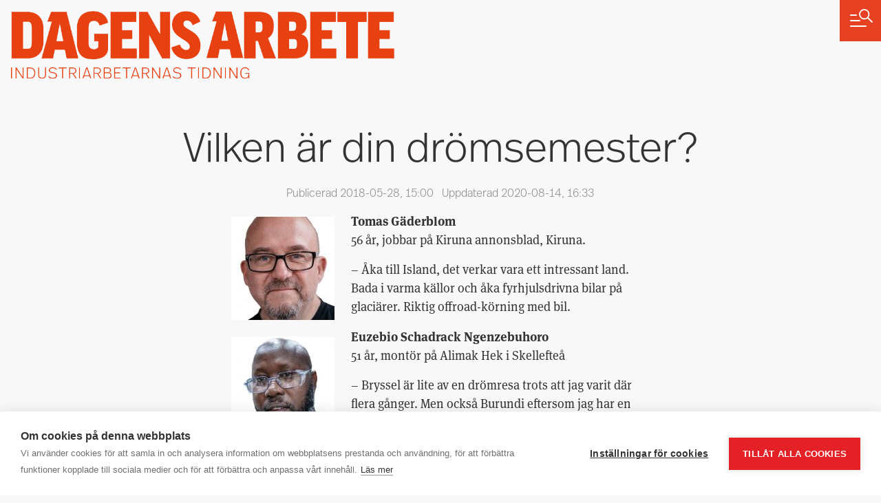

--- FILE ---
content_type: text/html; charset=UTF-8
request_url: https://da.se/2018/05/vilken-ar-din-drom%C2%ADsemester/
body_size: 13825
content:
<!doctype html>

<html lang="sv-SE">

  <head>
  <meta charset="utf-8">
  <meta http-equiv="x-ua-compatible" content="ie=edge">
  <meta name="viewport" content="width=device-width, initial-scale=1, shrink-to-fit=no">
  <script src="https://cookiehub.net/c2/1d8454c0.js"></script>
<script type="text/javascript">
document.addEventListener("DOMContentLoaded", function(event) {
	var cpm = { language: 'sv', };
	window.cookiehub.load(cpm);
});
</script><script>window.cookiehub_wordpress = {};</script><script>
window.dataLayer = window.dataLayer || [];
function gtag(){dataLayer.push(arguments);}
gtag('consent', 'default', {'ad_storage': 'denied', 'analytics_storage': 'denied', 'ad_user_data': 'denied', 'ad_personalization': 'denied', 'wait_for_update': 500});
</script><title>Vilken är din dröm­semester? &#x2d; Dagens Arbete</title>
	<style>img:is([sizes="auto" i], [sizes^="auto," i]) { contain-intrinsic-size: 3000px 1500px }</style>
	
<!-- The SEO Framework av Sybre Waaijer -->
<meta name="robots" content="max-snippet:-1,max-image-preview:standard,max-video-preview:-1" />
<link rel="canonical" href="https://da.se/2018/05/vilken-ar-din-drom%c2%adsemester/" />
<meta name="description" content="Euzebio Schadrack Ngenzebuhoro 51 &aring;r, mont&ouml;r p&aring; Alimak Hek i Skellefte&aring; om sin dr&ouml;mresa." />
<meta property="og:type" content="article" />
<meta property="og:locale" content="sv_SE" />
<meta property="og:site_name" content="Dagens Arbete" />
<meta property="og:title" content="Vilken är din dröm­semester?" />
<meta property="og:description" content="Euzebio Schadrack Ngenzebuhoro 51 &aring;r, mont&ouml;r p&aring; Alimak Hek i Skellefte&aring; om sin dr&ouml;mresa." />
<meta property="og:url" content="https://da.se/2018/05/vilken-ar-din-drom%c2%adsemester/" />
<meta property="og:image" content="https://da.se/app/uploads/2018/06/Schadrack_Ngenzebuhoro.jpg" />
<meta property="og:image:width" content="1100" />
<meta property="og:image:height" content="1650" />
<meta property="article:published_time" content="2018-05-28T13:00:03+00:00" />
<meta property="article:modified_time" content="2020-08-14T14:33:01+00:00" />
<meta name="twitter:card" content="summary_large_image" />
<meta name="twitter:title" content="Vilken är din dröm­semester?" />
<meta name="twitter:description" content="Euzebio Schadrack Ngenzebuhoro 51 &aring;r, mont&ouml;r p&aring; Alimak Hek i Skellefte&aring; om sin dr&ouml;mresa." />
<meta name="twitter:image" content="https://da.se/app/uploads/2018/06/Schadrack_Ngenzebuhoro.jpg" />
<script type="application/ld+json">{"@context":"https://schema.org","@graph":[{"@type":"WebSite","@id":"https://da.se/#/schema/WebSite","url":"https://da.se/","name":"Dagens Arbete","description":"Industriarbetarnas tidning","inLanguage":"sv-SE","potentialAction":{"@type":"SearchAction","target":{"@type":"EntryPoint","urlTemplate":"https://da.se/search/{search_term_string}/"},"query-input":"required name=search_term_string"},"publisher":{"@type":"Organization","@id":"https://da.se/#/schema/Organization","name":"Dagens Arbete","url":"https://da.se/","logo":{"@type":"ImageObject","url":"https://da.se/app/uploads/2020/09/cropped-favicon-512.png","contentUrl":"https://da.se/app/uploads/2020/09/cropped-favicon-512.png","width":512,"height":512}}},{"@type":"WebPage","@id":"https://da.se/2018/05/vilken-ar-din-drom%c2%adsemester/","url":"https://da.se/2018/05/vilken-ar-din-drom%c2%adsemester/","name":"Vilken är din dröm­semester? &#x2d; Dagens Arbete","description":"Euzebio Schadrack Ngenzebuhoro 51 &aring;r, mont&ouml;r p&aring; Alimak Hek i Skellefte&aring; om sin dr&ouml;mresa.","inLanguage":"sv-SE","isPartOf":{"@id":"https://da.se/#/schema/WebSite"},"potentialAction":{"@type":"ReadAction","target":"https://da.se/2018/05/vilken-ar-din-drom%c2%adsemester/"},"datePublished":"2018-05-28T13:00:03+00:00","dateModified":"2020-08-14T14:33:01+00:00","author":{"@type":"Person","@id":"https://da.se/#/schema/Person/54b4e9b3f333b162bbd947ea272d65ce","name":"Marcus Derland","description":"Reporter med fokus p&aring; IF Metalls branscher."}}]}</script>
<!-- / The SEO Framework av Sybre Waaijer | 2.90ms meta | 0.27ms boot -->

<!-- Google News implementation -->
<script type="application/ld+json">{
	"@context": "https://schema.org",
	"@type": "NewsArticle",
	"headline": "Vilken är din dröm­semester?",
	"image": ["https://da.se/app/uploads/2018/06/Schadrack_Ngenzebuhoro.jpg"],
	"datePublished": "2018-05-28T15:00:03+00:00",
	"dateModified": "2020-08-14T16:33:01+00:00"

}</script>
<!-- / Google News implementation -->

<link rel='dns-prefetch' href='//use.typekit.net' />
<link rel="alternate" type="application/rss+xml" title="Dagens Arbete &raquo; Kommentarsflöde för Vilken är din dröm­semester?" href="https://da.se/2018/05/vilken-ar-din-drom%c2%adsemester/feed/" />
<link rel='stylesheet' id='gglcptch-css' href='https://da.se/app/plugins/google-captcha/css/gglcptch.css?ver=1.84' media='all' />
<link rel='stylesheet' id='wp-block-library-css' href='https://da.se/wp/wp-includes/css/dist/block-library/style.min.css?ver=6.8.3' media='all' />
<style id='global-styles-inline-css'>
:root{--wp--preset--aspect-ratio--square: 1;--wp--preset--aspect-ratio--4-3: 4/3;--wp--preset--aspect-ratio--3-4: 3/4;--wp--preset--aspect-ratio--3-2: 3/2;--wp--preset--aspect-ratio--2-3: 2/3;--wp--preset--aspect-ratio--16-9: 16/9;--wp--preset--aspect-ratio--9-16: 9/16;--wp--preset--color--black: #000000;--wp--preset--color--cyan-bluish-gray: #abb8c3;--wp--preset--color--white: #ffffff;--wp--preset--color--pale-pink: #f78da7;--wp--preset--color--vivid-red: #cf2e2e;--wp--preset--color--luminous-vivid-orange: #ff6900;--wp--preset--color--luminous-vivid-amber: #fcb900;--wp--preset--color--light-green-cyan: #7bdcb5;--wp--preset--color--vivid-green-cyan: #00d084;--wp--preset--color--pale-cyan-blue: #8ed1fc;--wp--preset--color--vivid-cyan-blue: #0693e3;--wp--preset--color--vivid-purple: #9b51e0;--wp--preset--gradient--vivid-cyan-blue-to-vivid-purple: linear-gradient(135deg,rgba(6,147,227,1) 0%,rgb(155,81,224) 100%);--wp--preset--gradient--light-green-cyan-to-vivid-green-cyan: linear-gradient(135deg,rgb(122,220,180) 0%,rgb(0,208,130) 100%);--wp--preset--gradient--luminous-vivid-amber-to-luminous-vivid-orange: linear-gradient(135deg,rgba(252,185,0,1) 0%,rgba(255,105,0,1) 100%);--wp--preset--gradient--luminous-vivid-orange-to-vivid-red: linear-gradient(135deg,rgba(255,105,0,1) 0%,rgb(207,46,46) 100%);--wp--preset--gradient--very-light-gray-to-cyan-bluish-gray: linear-gradient(135deg,rgb(238,238,238) 0%,rgb(169,184,195) 100%);--wp--preset--gradient--cool-to-warm-spectrum: linear-gradient(135deg,rgb(74,234,220) 0%,rgb(151,120,209) 20%,rgb(207,42,186) 40%,rgb(238,44,130) 60%,rgb(251,105,98) 80%,rgb(254,248,76) 100%);--wp--preset--gradient--blush-light-purple: linear-gradient(135deg,rgb(255,206,236) 0%,rgb(152,150,240) 100%);--wp--preset--gradient--blush-bordeaux: linear-gradient(135deg,rgb(254,205,165) 0%,rgb(254,45,45) 50%,rgb(107,0,62) 100%);--wp--preset--gradient--luminous-dusk: linear-gradient(135deg,rgb(255,203,112) 0%,rgb(199,81,192) 50%,rgb(65,88,208) 100%);--wp--preset--gradient--pale-ocean: linear-gradient(135deg,rgb(255,245,203) 0%,rgb(182,227,212) 50%,rgb(51,167,181) 100%);--wp--preset--gradient--electric-grass: linear-gradient(135deg,rgb(202,248,128) 0%,rgb(113,206,126) 100%);--wp--preset--gradient--midnight: linear-gradient(135deg,rgb(2,3,129) 0%,rgb(40,116,252) 100%);--wp--preset--font-size--small: 13px;--wp--preset--font-size--medium: 20px;--wp--preset--font-size--large: 36px;--wp--preset--font-size--x-large: 42px;--wp--preset--spacing--20: 0.44rem;--wp--preset--spacing--30: 0.67rem;--wp--preset--spacing--40: 1rem;--wp--preset--spacing--50: 1.5rem;--wp--preset--spacing--60: 2.25rem;--wp--preset--spacing--70: 3.38rem;--wp--preset--spacing--80: 5.06rem;--wp--preset--shadow--natural: 6px 6px 9px rgba(0, 0, 0, 0.2);--wp--preset--shadow--deep: 12px 12px 50px rgba(0, 0, 0, 0.4);--wp--preset--shadow--sharp: 6px 6px 0px rgba(0, 0, 0, 0.2);--wp--preset--shadow--outlined: 6px 6px 0px -3px rgba(255, 255, 255, 1), 6px 6px rgba(0, 0, 0, 1);--wp--preset--shadow--crisp: 6px 6px 0px rgba(0, 0, 0, 1);}:root { --wp--style--global--content-size: 628px;--wp--style--global--wide-size: 1200px; }:where(body) { margin: 0; }.wp-site-blocks > .alignleft { float: left; margin-right: 2em; }.wp-site-blocks > .alignright { float: right; margin-left: 2em; }.wp-site-blocks > .aligncenter { justify-content: center; margin-left: auto; margin-right: auto; }:where(.is-layout-flex){gap: 0.5em;}:where(.is-layout-grid){gap: 0.5em;}.is-layout-flow > .alignleft{float: left;margin-inline-start: 0;margin-inline-end: 2em;}.is-layout-flow > .alignright{float: right;margin-inline-start: 2em;margin-inline-end: 0;}.is-layout-flow > .aligncenter{margin-left: auto !important;margin-right: auto !important;}.is-layout-constrained > .alignleft{float: left;margin-inline-start: 0;margin-inline-end: 2em;}.is-layout-constrained > .alignright{float: right;margin-inline-start: 2em;margin-inline-end: 0;}.is-layout-constrained > .aligncenter{margin-left: auto !important;margin-right: auto !important;}.is-layout-constrained > :where(:not(.alignleft):not(.alignright):not(.alignfull)){max-width: var(--wp--style--global--content-size);margin-left: auto !important;margin-right: auto !important;}.is-layout-constrained > .alignwide{max-width: var(--wp--style--global--wide-size);}body .is-layout-flex{display: flex;}.is-layout-flex{flex-wrap: wrap;align-items: center;}.is-layout-flex > :is(*, div){margin: 0;}body .is-layout-grid{display: grid;}.is-layout-grid > :is(*, div){margin: 0;}body{padding-top: 0px;padding-right: 0px;padding-bottom: 0px;padding-left: 0px;}a:where(:not(.wp-element-button)){text-decoration: underline;}:root :where(.wp-element-button, .wp-block-button__link){background-color: #32373c;border-width: 0;color: #fff;font-family: inherit;font-size: inherit;line-height: inherit;padding: calc(0.667em + 2px) calc(1.333em + 2px);text-decoration: none;}.has-black-color{color: var(--wp--preset--color--black) !important;}.has-cyan-bluish-gray-color{color: var(--wp--preset--color--cyan-bluish-gray) !important;}.has-white-color{color: var(--wp--preset--color--white) !important;}.has-pale-pink-color{color: var(--wp--preset--color--pale-pink) !important;}.has-vivid-red-color{color: var(--wp--preset--color--vivid-red) !important;}.has-luminous-vivid-orange-color{color: var(--wp--preset--color--luminous-vivid-orange) !important;}.has-luminous-vivid-amber-color{color: var(--wp--preset--color--luminous-vivid-amber) !important;}.has-light-green-cyan-color{color: var(--wp--preset--color--light-green-cyan) !important;}.has-vivid-green-cyan-color{color: var(--wp--preset--color--vivid-green-cyan) !important;}.has-pale-cyan-blue-color{color: var(--wp--preset--color--pale-cyan-blue) !important;}.has-vivid-cyan-blue-color{color: var(--wp--preset--color--vivid-cyan-blue) !important;}.has-vivid-purple-color{color: var(--wp--preset--color--vivid-purple) !important;}.has-black-background-color{background-color: var(--wp--preset--color--black) !important;}.has-cyan-bluish-gray-background-color{background-color: var(--wp--preset--color--cyan-bluish-gray) !important;}.has-white-background-color{background-color: var(--wp--preset--color--white) !important;}.has-pale-pink-background-color{background-color: var(--wp--preset--color--pale-pink) !important;}.has-vivid-red-background-color{background-color: var(--wp--preset--color--vivid-red) !important;}.has-luminous-vivid-orange-background-color{background-color: var(--wp--preset--color--luminous-vivid-orange) !important;}.has-luminous-vivid-amber-background-color{background-color: var(--wp--preset--color--luminous-vivid-amber) !important;}.has-light-green-cyan-background-color{background-color: var(--wp--preset--color--light-green-cyan) !important;}.has-vivid-green-cyan-background-color{background-color: var(--wp--preset--color--vivid-green-cyan) !important;}.has-pale-cyan-blue-background-color{background-color: var(--wp--preset--color--pale-cyan-blue) !important;}.has-vivid-cyan-blue-background-color{background-color: var(--wp--preset--color--vivid-cyan-blue) !important;}.has-vivid-purple-background-color{background-color: var(--wp--preset--color--vivid-purple) !important;}.has-black-border-color{border-color: var(--wp--preset--color--black) !important;}.has-cyan-bluish-gray-border-color{border-color: var(--wp--preset--color--cyan-bluish-gray) !important;}.has-white-border-color{border-color: var(--wp--preset--color--white) !important;}.has-pale-pink-border-color{border-color: var(--wp--preset--color--pale-pink) !important;}.has-vivid-red-border-color{border-color: var(--wp--preset--color--vivid-red) !important;}.has-luminous-vivid-orange-border-color{border-color: var(--wp--preset--color--luminous-vivid-orange) !important;}.has-luminous-vivid-amber-border-color{border-color: var(--wp--preset--color--luminous-vivid-amber) !important;}.has-light-green-cyan-border-color{border-color: var(--wp--preset--color--light-green-cyan) !important;}.has-vivid-green-cyan-border-color{border-color: var(--wp--preset--color--vivid-green-cyan) !important;}.has-pale-cyan-blue-border-color{border-color: var(--wp--preset--color--pale-cyan-blue) !important;}.has-vivid-cyan-blue-border-color{border-color: var(--wp--preset--color--vivid-cyan-blue) !important;}.has-vivid-purple-border-color{border-color: var(--wp--preset--color--vivid-purple) !important;}.has-vivid-cyan-blue-to-vivid-purple-gradient-background{background: var(--wp--preset--gradient--vivid-cyan-blue-to-vivid-purple) !important;}.has-light-green-cyan-to-vivid-green-cyan-gradient-background{background: var(--wp--preset--gradient--light-green-cyan-to-vivid-green-cyan) !important;}.has-luminous-vivid-amber-to-luminous-vivid-orange-gradient-background{background: var(--wp--preset--gradient--luminous-vivid-amber-to-luminous-vivid-orange) !important;}.has-luminous-vivid-orange-to-vivid-red-gradient-background{background: var(--wp--preset--gradient--luminous-vivid-orange-to-vivid-red) !important;}.has-very-light-gray-to-cyan-bluish-gray-gradient-background{background: var(--wp--preset--gradient--very-light-gray-to-cyan-bluish-gray) !important;}.has-cool-to-warm-spectrum-gradient-background{background: var(--wp--preset--gradient--cool-to-warm-spectrum) !important;}.has-blush-light-purple-gradient-background{background: var(--wp--preset--gradient--blush-light-purple) !important;}.has-blush-bordeaux-gradient-background{background: var(--wp--preset--gradient--blush-bordeaux) !important;}.has-luminous-dusk-gradient-background{background: var(--wp--preset--gradient--luminous-dusk) !important;}.has-pale-ocean-gradient-background{background: var(--wp--preset--gradient--pale-ocean) !important;}.has-electric-grass-gradient-background{background: var(--wp--preset--gradient--electric-grass) !important;}.has-midnight-gradient-background{background: var(--wp--preset--gradient--midnight) !important;}.has-small-font-size{font-size: var(--wp--preset--font-size--small) !important;}.has-medium-font-size{font-size: var(--wp--preset--font-size--medium) !important;}.has-large-font-size{font-size: var(--wp--preset--font-size--large) !important;}.has-x-large-font-size{font-size: var(--wp--preset--font-size--x-large) !important;}
:where(.wp-block-post-template.is-layout-flex){gap: 1.25em;}:where(.wp-block-post-template.is-layout-grid){gap: 1.25em;}
:where(.wp-block-columns.is-layout-flex){gap: 2em;}:where(.wp-block-columns.is-layout-grid){gap: 2em;}
:root :where(.wp-block-pullquote){font-size: 1.5em;line-height: 1.6;}
</style>
<link rel='stylesheet' id='typekit-css' href='https://use.typekit.net/oxt7lka.css?ver=6.8.3' media='all' />
<link rel="https://api.w.org/" href="https://da.se/wp-json/" /><link rel="alternate" title="JSON" type="application/json" href="https://da.se/wp-json/wp/v2/posts/59248" /><link rel="EditURI" type="application/rsd+xml" title="RSD" href="https://da.se/wp/xmlrpc.php?rsd" />
<link rel="alternate" title="oEmbed (JSON)" type="application/json+oembed" href="https://da.se/wp-json/oembed/1.0/embed?url=https%3A%2F%2Fda.se%2F2018%2F05%2Fvilken-ar-din-drom%25c2%25adsemester%2F" />
<link rel="alternate" title="oEmbed (XML)" type="text/xml+oembed" href="https://da.se/wp-json/oembed/1.0/embed?url=https%3A%2F%2Fda.se%2F2018%2F05%2Fvilken-ar-din-drom%25c2%25adsemester%2F&#038;format=xml" />
<link rel="icon" href="https://da.se/app/uploads/2020/09/cropped-favicon-512-32x32.png" sizes="32x32" />
<link rel="icon" href="https://da.se/app/uploads/2020/09/cropped-favicon-512-192x192.png" sizes="192x192" />
<link rel="apple-touch-icon" href="https://da.se/app/uploads/2020/09/cropped-favicon-512-180x180.png" />
<meta name="msapplication-TileImage" content="https://da.se/app/uploads/2020/09/cropped-favicon-512-270x270.png" />
</head>

  <body class="wp-singular post-template-default single single-post postid-59248 single-format-standard wp-embed-responsive wp-theme-dagens-arbete vilken-ar-din-drom%c2%adsemester">

        <a href="#" class="Main-menu-button">
</a>

<div class="Main-menu">

	<form role="search" method="get" class="search-form" action="https://da.se/">
				<label>
					<span class="screen-reader-text">Sök efter:</span>
					<input type="search" class="search-field" placeholder="Sök …" value="" name="s" />
				</label>
				<input type="submit" class="search-submit" value="Sök" />
			</form>

		<nav>
		<ul id="menu-meny" class="menu"><li id="menu-item-88879" class="menu-item menu-item-type-taxonomy menu-item-object-da_post_type menu-item-has-children menu-item-88879"><a href="https://da.se/typ/podd/">Poddar 🎧</a>
<ul class="sub-menu">
	<li id="menu-item-119161" class="menu-item menu-item-type-custom menu-item-object-custom menu-item-119161"><a href="https://da.se/typ/verket/">Verket</a></li>
	<li id="menu-item-93842" class="menu-item menu-item-type-taxonomy menu-item-object-da_post_type menu-item-93842"><a href="https://da.se/typ/lyssna-pa-da/">Lyssna på DA</a></li>
	<li id="menu-item-93843" class="menu-item menu-item-type-taxonomy menu-item-object-da_post_type menu-item-93843"><a href="https://da.se/typ/mordet-pa-facktopparna/">Mordet på facktopparna</a></li>
	<li id="menu-item-96220" class="menu-item menu-item-type-taxonomy menu-item-object-da_post_type menu-item-96220"><a href="https://da.se/typ/liv-och-arbete/">Liv &amp; arbete</a></li>
	<li id="menu-item-93841" class="menu-item menu-item-type-taxonomy menu-item-object-da_post_type menu-item-93841"><a href="https://da.se/typ/historia/">Dagens Arbete Historia</a></li>
</ul>
</li>
<li id="menu-item-113842" class="menu-item menu-item-type-taxonomy menu-item-object-category menu-item-113842"><a href="https://da.se/arbetsmarknad/">Arbetsmarknad</a></li>
<li id="menu-item-1804" class="menu-item menu-item-type-taxonomy menu-item-object-category menu-item-1804"><a href="https://da.se/arbetsmiljo/">Arbetsmiljö</a></li>
<li id="menu-item-113843" class="menu-item menu-item-type-taxonomy menu-item-object-category menu-item-113843"><a href="https://da.se/arbetsratt/">Arbetsrätt</a></li>
<li id="menu-item-113844" class="menu-item menu-item-type-taxonomy menu-item-object-category menu-item-113844"><a href="https://da.se/brott/">Brott</a></li>
<li id="menu-item-113860" class="menu-item menu-item-type-taxonomy menu-item-object-category menu-item-113860"><a href="https://da.se/fackligt/">Fackligt</a></li>
<li id="menu-item-25086" class="menu-item menu-item-type-taxonomy menu-item-object-category menu-item-25086"><a href="https://da.se/forsakring-pension/">Försäkring &amp; pension</a></li>
<li id="menu-item-113864" class="menu-item menu-item-type-taxonomy menu-item-object-category menu-item-113864"><a href="https://da.se/halsa/">Hälsa</a></li>
<li id="menu-item-76160" class="menu-item menu-item-type-taxonomy menu-item-object-category menu-item-76160"><a href="https://da.se/klimat-miljo/">Klimat &amp; miljö</a></li>
<li id="menu-item-76159" class="menu-item menu-item-type-taxonomy menu-item-object-category menu-item-76159"><a href="https://da.se/kultur-fritid/">Kultur &amp; fritid</a></li>
<li id="menu-item-47957" class="menu-item menu-item-type-taxonomy menu-item-object-category menu-item-47957"><a href="https://da.se/lon-avtal/">Lön &amp; avtal</a></li>
<li id="menu-item-113865" class="menu-item menu-item-type-taxonomy menu-item-object-category menu-item-113865"><a href="https://da.se/min-ekonomi/">Min ekonomi</a></li>
<li id="menu-item-1806" class="menu-item menu-item-type-taxonomy menu-item-object-category menu-item-has-children menu-item-1806"><a href="https://da.se/opinion/">Opinion</a>
<ul class="sub-menu">
	<li id="menu-item-75990" class="menu-item menu-item-type-taxonomy menu-item-object-da_post_type menu-item-75990"><a href="https://da.se/typ/debatt/">Debatt</a></li>
	<li id="menu-item-75991" class="menu-item menu-item-type-taxonomy menu-item-object-da_post_type menu-item-75991"><a href="https://da.se/typ/ledare/">Ledare</a></li>
	<li id="menu-item-75989" class="menu-item menu-item-type-taxonomy menu-item-object-da_post_type menu-item-75989"><a href="https://da.se/typ/kronika/">Krönikor</a></li>
</ul>
</li>
<li id="menu-item-79587" class="menu-item menu-item-type-taxonomy menu-item-object-da_post_type menu-item-79587"><a href="https://da.se/typ/fragor/">Fråga om jobbet</a></li>
<li id="menu-item-75876" class="menu-item menu-item-type-post_type menu-item-object-page menu-item-75876"><a href="https://da.se/granskningar/">Granskningar</a></li>
<li id="menu-item-75994" class="menu-item menu-item-type-post_type menu-item-object-page menu-item-75994"><a href="https://da.se/ladda-ner-senaste-e-da-har/">e-DA</a></li>
<li id="menu-item-1824" class="menu-item menu-item-type-post_type menu-item-object-page menu-item-1824"><a href="https://da.se/redaktionen/">Kontakta oss</a></li>
<li id="menu-item-124301" class="menu-item menu-item-type-custom menu-item-object-custom menu-item-124301"><a href="https://da.se/insandare">Insändare</a></li>
</ul>
	</nav>
	</div>

<header class="Header is-feature">

	<div class="container">

		<div class="row">
			
			<div class="col-12">

				<a class="logo" href="https://da.se/"><span>Dagens Arbete</span></a>

				

			</div>

		</div>

	</div>

</header>

    <main class="main">
                                
		
									
	 		<div class="Page-content is-feature ">

  <article class="post-59248 post type-post status-publish format-standard has-post-thumbnail hentry category-okategoriserade tag-abb tag-alimak-hek tag-euzebio-schadrack-ngenzebuhoro tag-kim-jansson tag-kiruna tag-kiruna-annonsblad tag-skelleftea tag-tomas-gaderblom tag-vasteras da_post_type-feature" data-url="https://da.se/2018/05/vilken-ar-din-drom%c2%adsemester/" data-title="Vilken är din dröm­semester?">

    
    <div class="container">

      <div class="row">

        <div class="col-sm-10 offset-sm-1">

          <header>

        
            <h1>Vilken är din dröm­semester?</h1>

            <p class="date">
              Publicerad 2018-05-28, 15:00
                              &nbsp;
                <span class="d-inline-block">Uppdaterad 2020-08-14, 16:33
                </span>
                          </p>

          </header>

        </div>

      </div>

      <div class="row">

        <div class="col-sm-10 offset-sm-1 col-md-8 offset-md-2 col-lg-6 offset-lg-3">

          
          <p><img decoding="async" class="alignleft wp-image-59253 size-thumbnail" src="https://da.se/app/uploads/2018/06/Tomas_jaderblom-150x150.jpg" alt="" width="150" height="150" /><b>Tomas Gäderblom<br />
</b>56 år, jobbar på Kiruna annonsblad, Kiruna.</p>
<p>– Åka till Island, det verkar vara ett intressant land. Bada i varma källor och åka fyrhjulsdrivna bilar på glaciärer. Riktig offroad-körning med bil.</p>
<p><img decoding="async" class="alignleft wp-image-59252 size-thumbnail" src="https://da.se/app/uploads/2018/06/Schadrack_Ngenzebuhoro-150x150.jpg" alt="" width="150" height="150" /></p>
<p><b>Euzebio Schadrack Ngenzebuhoro<br />
</b>51 år, montör på Alimak Hek i Skellefteå</p>
<p>– Bryssel är lite av en drömresa trots att jag varit där flera gånger. Men också Burundi eftersom jag har en stor familj som bor kvar där, försöker åka dit en gång om året.</p>
<p><img decoding="async" class="alignleft wp-image-59251 size-thumbnail" src="https://da.se/app/uploads/2018/06/Kim-Jansson_mand-e1525788777600-150x150.jpg" alt="" width="150" height="150" /></p>
<p><b>Kim Jansson<br />
</b>38 år, montör ABB GA products, Västerås,</p>
<p>– Det vore häftigt att ta med familjen till alla Disneyworlds, börja i Frankrike och sedan vidare till USA. Närmast väntar Legoland, vi planerar för det inom en snar framtid.</p>

          <p><img width="768" height="1075" src="https://da.se/app/uploads/2018/10/Marcus_Derland_2018-768x1075.jpg" class="image_author" alt="" decoding="async" loading="lazy" srcset="https://da.se/app/uploads/2018/10/Marcus_Derland_2018-768x1075.jpg 768w, https://da.se/app/uploads/2018/10/Marcus_Derland_2018-280x392.jpg 280w, https://da.se/app/uploads/2018/10/Marcus_Derland_2018-1100x1540.jpg 1100w" sizes="auto, (max-width: 768px) 100vw, 768px" /><strong><a href="https://da.se/skribent/md/" title="Visa alla inlägg av Marcus Derland" rel="author">Marcus Derland</a></strong></p>

          

          <div class="Category-links">
	<span class="label">Läs mer:</span>
			<a href="https://da.se/tag/abb/">ABB</a>
			<a href="https://da.se/tag/alimak-hek/">Alimak Hek</a>
			<a href="https://da.se/tag/euzebio-schadrack-ngenzebuhoro/">Euzebio Schadrack Ngenzebuhoro</a>
			<a href="https://da.se/tag/kim-jansson/">Kim Jansson</a>
			<a href="https://da.se/tag/kiruna/">Kiruna</a>
			<a href="https://da.se/tag/kiruna-annonsblad/">Kiruna annonsblad</a>
			<a href="https://da.se/tag/skelleftea/">Skellefteå</a>
			<a href="https://da.se/tag/tomas-gaderblom/">Tomas Gäderblom</a>
			<a href="https://da.se/tag/vasteras/">Västerås</a>
	</div>

          <div class="Share-links " >
	<span class="label">Dela: </span>
	<a href="http://www.facebook.com/share.php?u=https%3A%2F%2Fda.se%2F2018%2F05%2Fvilken-ar-din-drom%25c2%25adsemester%2F" class="facebook" target="_blank"></a><a href="https://twitter.com/intent/tweet?text=Vilken+%C3%A4r+din+dr%C3%B6m%C2%ADsemester%3F+https%3A%2F%2Fda.se%2F2018%2F05%2Fvilken-ar-din-drom%25c2%25adsemester%2F" class="twitter" target="_blank"></a><a href="http://www.linkedin.com/shareArticle?mini=true&url=https%3A%2F%2Fda.se%2F2018%2F05%2Fvilken-ar-din-drom%25c2%25adsemester%2F&title=Vilken+%C3%A4r+din+dr%C3%B6m%C2%ADsemester%3F&source=da.se" class="linkedin" target="_blank"></a><a href="https://da.se/2018/05/vilken-ar-din-drom%c2%adsemester/" class="link"></a>
</div>

                      <section class="Comments" id="comments">
  
  	<div id="respond" class="comment-respond">
		<h3 id="reply-title" class="comment-reply-title">Kommentera <small><a rel="nofollow" id="cancel-comment-reply-link" href="/2018/05/vilken-ar-din-drom%C2%ADsemester/#respond" style="display:none;">Avbryt svar</a></small></h3><form action="https://da.se/wp/wp-comments-post.php" method="post" id="commentform" class="comment-form"><p class="instructions">Håll dig till ämnet och håll en god ton. Det kan dröja en stund innan din kommentar publiceras. Dela gärna artikeln så kan fler delta i debatten! E-postadressen publiceras inte. Obligatoriska fält är märkta&nbsp;*</p><p class="comment-form-comment"><label for="comment">Kommentar <span class="required">*</span></label> <textarea id="comment" name="comment" cols="45" rows="8" maxlength="65525" required></textarea></p><p class="comment-form-author"><label for="author">Namn <span class="required">*</span></label> <input id="author" name="author" type="text" value="" size="30" maxlength="245" autocomplete="name" required /></p>
<p class="comment-form-email"><label for="email">E-postadress <span class="required">*</span></label> <input id="email" name="email" type="email" value="" size="30" maxlength="100" autocomplete="email" required /></p>
<p class="comment-form-url"><label for="url">Webbplats</label> <input id="url" name="url" type="url" value="" size="30" maxlength="200" autocomplete="url" /></p>
<div class="gglcptch gglcptch_v3"><div class="google-captcha-notice">This site is protected by reCAPTCHA and the Google <a href="https://policies.google.com/privacy" target="_blank">Privacy Policy</a> and <a href="https://policies.google.com/terms" target="_blank">Terms of Service</a> apply.</div><input type="hidden" id="g-recaptcha-response" name="g-recaptcha-response" /><br /><div class="gglcptch_error_text">The reCAPTCHA verification period has expired. Please reload the page.</div></div><p class="form-submit"><input name="submit" type="submit" id="submit" class="submit" value="Publicera kommentar" /> <input type='hidden' name='comment_post_ID' value='59248' id='comment_post_ID' />
<input type='hidden' name='comment_parent' id='comment_parent' value='0' />
</p></form>	</div><!-- #respond -->
	</section>
          
        </div>

      </div>

    </div>

  </article>

</div>

	
										<div class="News">

	<div class="container">

		<div class="row">

			<div class="col-md-12">

				<header class="container">      
				
					<h2>Du kanske också vill läsa…</h2>      
				
				</header>    
			
			</div>

		</div>

		<div class="slider has-10-promos ">

			<div class="inner">

									
					<a href="https://da.se/2025/11/lyten-tvingar-tjansteman-att-driva-tvister-i-privat-domstol/" class="Promo  Fade-in  is-senaste-nytt  has-image-above  has-post-status-publish">
						
													<div class="img-content">
								<img src="https://da.se/app/uploads/2025/11/Lyten-Skelleftea-Foto-TT-Jonas-Westling-768x576.jpg" alt="Lyten tvingar tjänstemän att driva tvister i privat domstol utan insyn"  loading="lazy" >
							</div>
												
						<div class="text-content">
							
							<h3>Lyten tvingar tjänstemän att driva tvister i privat domstol utan insyn</h3>
							
							<p><span class="Inline-tick"<span class="Inline-arrow"></span></span<span class="Inline-arrow"></span>Tvingas skriva på klausul i samband med anställning&nbsp; <span class="Inline-tick"<span class="Inline-arrow"></span></span<span class="Inline-arrow"></span>Arbetare slipper&nbsp; <span class="Inline-tick"<span class="Inline-arrow"></span></span<span class="Inline-arrow"></span>”Inte förenliga med förhandlingsordningen”</p>
						
						</div>

					</a>

									
									
					<a href="https://da.se/2025/10/malmberget-ar-borta-men-tryckeriet-ar-kvar-alla-mar-daligt-har/" class="Promo  Fade-in  is-senaste-nytt  has-image-above  has-post-status-publish">
						
													<div class="img-content">
								<img src="https://da.se/app/uploads/2025/10/Malmberget_Grafex_Foto_Hampus_Lundin_10-768x576.jpg" alt="Malmberget är borta – men tryckeriet är kvar: ”Alla mår dåligt här”"  loading="lazy" >
							</div>
												
						<div class="text-content">
							
							<h3>Malmberget är borta – men tryckeriet är kvar: ”Alla mår dåligt här”</h3>
							
							<p><span class="Inline-tick"<span class="Inline-arrow"></span></span<span class="Inline-arrow"></span>Hela samhället flyttar – utom tryckeriet&nbsp; <span class="Inline-tick"<span class="Inline-arrow"></span></span<span class="Inline-arrow"></span>”Kräks på LKAB”</p>
						
						</div>

					</a>

									
									
					<a href="https://da.se/2025/10/den-svenska-drommen-slogs-i-spillror-nu-vill-northvolt-varslade-rodney-tillbaka/" class="Promo  Fade-in  is-senaste-nytt  has-image-above  has-post-status-publish">
						
													<div class="img-content">
								<img src="https://da.se/app/uploads/2025/10/Rodney_Foto_Martin_Jjumba_18-768x512.jpg" alt="Den svenska drömmen slogs i spillror – nu vill Northvolt-varslade Rodney tillbaka"  loading="lazy" >
							</div>
												
						<div class="text-content">
							
							<h3>Den svenska drömmen slogs i spillror – nu vill Northvolt-varslade Rodney tillbaka</h3>
							
							<p><span class="Inline-tick"<span class="Inline-arrow"></span></span<span class="Inline-arrow"></span>Drömmen om Sverige kraschade i Skellefteå&nbsp; <span class="Inline-tick"<span class="Inline-arrow"></span></span<span class="Inline-arrow"></span>Nu hoppas Rodney på Stegra och Lyten&nbsp; <span class="Inline-tick"<span class="Inline-arrow"></span></span<span class="Inline-arrow"></span>”Kosta vad det kosta vill”</p>
						
						</div>

					</a>

									
									
					<a href="https://da.se/2025/10/lyten-har-tecknat-kollektivavtal-allt-annat-hade-varit-otankbart/" class="Promo  Fade-in  is-senaste-nytt  has-image-above  has-post-status-publish">
						
													<div class="img-content">
								<img src="https://da.se/app/uploads/2024/11/Lena_Lundgren_IFMetall_Foto_TT-768x512.jpg" alt="Lyten har tecknat kollektivavtal: ”Allt annat hade varit otänkbart”"  loading="lazy" >
							</div>
												
						<div class="text-content">
							
							<h3>Lyten har tecknat kollektivavtal: ”Allt annat hade varit otänkbart”</h3>
							
							<p><span class="Inline-tick"<span class="Inline-arrow"></span></span<span class="Inline-arrow"></span>Börjat anställa&nbsp; <span class="Inline-tick"<span class="Inline-arrow"></span></span<span class="Inline-arrow"></span>"Avser följa företrädesräten"</p>
						
						</div>

					</a>

									
									
					<a href="https://da.se/2025/09/migrationsverkets-fonster-kan-sakra-ex-northvoltares-framtid/" class="Promo  Fade-in  is-senaste-nytt  has-image-above  has-post-status-publish">
						
													<div class="img-content">
								<img src="https://da.se/app/uploads/2024/10/Enkat_Northvolt-768x415.jpg" alt="Tidigare Northvolt&shy;anställda kan stanna kvar i Sverige: &#8221;Initiativet ligger på Lyten&#8221;"  loading="lazy" >
							</div>
												
						<div class="text-content">
							
							<h3>Tidigare Northvolt&shy;anställda kan stanna kvar i Sverige: ”Initiativet ligger på Lyten”</h3>
							
							<p><span class="Inline-tick"<span class="Inline-arrow"></span></span<span class="Inline-arrow"></span>Myndighetens tudelade uppdrag&nbsp; <span class="Inline-tick"<span class="Inline-arrow"></span></span<span class="Inline-arrow"></span>Öppnar för flexibilitet om Lyten återanställer</p>
						
						</div>

					</a>

									
									
					<a href="https://da.se/2025/09/gruvarbetaren-niklas-tvingas-lamna-hemmet-i-kiruna/" class="Promo  Fade-in  is-senaste-nytt  has-image-above  has-post-status-publish">
						
													<div class="img-content">
								<img src="https://da.se/app/uploads/2025/09/Niklas_Karlsson_Foto_Fredrik_Sanberg_TT_Privat-768x415.jpg" alt="Gruv&shy;arbetaren Niklas trodde huset stod säkert – chock&shy;besked från LKAB"  loading="lazy" >
							</div>
												
						<div class="text-content">
							
							<h3>Gruv&shy;arbetaren Niklas tvingas lämna sitt hem i Kiruna: ”En chock”</h3>
							
							<p><span class="Inline-tick"<span class="Inline-arrow"></span></span<span class="Inline-arrow"></span>LKAB:s besked påverkar tusentals kirunabor&nbsp; <span class="Inline-tick"<span class="Inline-arrow"></span></span<span class="Inline-arrow"></span>”Fanns inga indikationer”</p>
						
						</div>

					</a>

									
									
					<a href="https://da.se/2025/08/flera-fragetecken-kring-northvolts-nya-agare/" class="Promo  Fade-in  is-senaste-nytt  has-image-above  has-post-status-publish">
						
													<div class="img-content">
								<img src="https://da.se/app/uploads/2025/08/Lyten_USA_Dan_Cook_Montage-768x415.jpg" alt="Flera frågetecken kring Northvolts nya ägare"  loading="lazy" >
							</div>
												
						<div class="text-content">
							
							<h3>Många frågetecken när Northvolt köps av amerikansk startup</h3>
							
							<p><span class="Inline-tick"<span class="Inline-arrow"></span></span<span class="Inline-arrow"></span>Bolaget Lyten har nära band till USA:s försvarsindustri&nbsp; <span class="Inline-tick"<span class="Inline-arrow"></span></span<span class="Inline-arrow"></span>Vill ta över batteriproduktionen i Skellefteå</p>
						
						</div>

					</a>

									
									
					<a href="https://da.se/2025/08/if-metall-och-s-kraver-undantag-for-northvolt-personal-som-riskerar-att-utvisas/" class="Promo  Fade-in  is-senaste-nytt  has-image-above  has-post-status-publish">
						
													<div class="img-content">
								<img src="https://da.se/app/uploads/2025/08/marie2-Northvolt-Foto-TT3-768x363.jpg" alt="IF Metall och S kräver undantag för Northvolt-personal som riskerar att utvisas"  loading="lazy" >
							</div>
												
						<div class="text-content">
							
							<h3>IF Metall och S kräver undantag för Northvolt-personal som riskerar att utvisas</h3>
							
							<p><span class="Inline-tick"<span class="Inline-arrow"></span></span<span class="Inline-arrow"></span>Vill rädda kompetens inför Lyten-starten.&nbsp; <span class="Inline-tick"<span class="Inline-arrow"></span></span<span class="Inline-arrow"></span>”Tiden håller på att rinna ut"</p>
						
						</div>

					</a>

									
									
					<a href="https://da.se/2025/08/mikael-63-har-upplevt-sex-konkurser-vill-anda-ge-lyten-en-chans/" class="Promo  Fade-in  is-senaste-nytt  has-image-above  has-post-status-publish">
						
													<div class="img-content">
								<img src="https://da.se/app/uploads/2025/08/stenmarknorthvolt-768x415.jpg" alt="Mikael, 63, har upplevt sex konkurser – vill ändå ge Lyten en chans"  loading="lazy" >
							</div>
												
						<div class="text-content">
							
							<h3>Mikael, 63, har upplevt sex konkurser – vill ändå ge Lyten en chans</h3>
							
							<p><span class="Inline-tick"<span class="Inline-arrow"></span></span<span class="Inline-arrow"></span>Vill tillbaka till fabriken i Skellefteå&nbsp; <span class="Inline-tick"<span class="Inline-arrow"></span></span<span class="Inline-arrow"></span>Var huvudskyddsombud&nbsp; <span class="Inline-tick"<span class="Inline-arrow"></span></span<span class="Inline-arrow"></span>"Vill de ha den här tokstollen så får de"</p>
						
						</div>

					</a>

									
									
					<a href="https://da.se/2025/07/mejlet-till-ex-northvoltarbetare-vill-du-komma-tillbaka/" class="Promo  Fade-in  is-senaste-nytt  has-image-above  has-post-status-publish">
						
													<div class="img-content">
								<img src="https://da.se/app/uploads/2025/07/tanvirmejl-768x415.jpg" alt="Mejlet till ex-Northvolt&shy;arbetare: &#8221;Vill du komma tillbaka?&#8221;"  loading="lazy" >
							</div>
												
						<div class="text-content">
							
							<h3>Mejlet till ex-Northvolt&shy;arbetare: ”Vill du komma tillbaka?”</h3>
							
							<p><span class="Inline-tick"<span class="Inline-arrow"></span></span<span class="Inline-arrow"></span>I händelse av ny köpare&nbsp; <span class="Inline-tick"<span class="Inline-arrow"></span></span<span class="Inline-arrow"></span>Tanvir, 32, kan tänka sig att återvända&nbsp; <span class="Inline-tick"<span class="Inline-arrow"></span></span<span class="Inline-arrow"></span>"Psykiskt väldigt tungt"</p>
						
						</div>

					</a>

									
				
			</div>

			<div class="go-left">
			</div>

			<div class="go-right">
			</div>

		</div>
		

	</div>

</div>

		<div class="article align" data-block_abf3f68b81d2efee7e94f6b6d75e6e73>

	<div class="container">

		<a href="https://da.se/2025/12/astrit-skadades-pa-scania-stoppades-fran-att-ga-till-lakare/" class="Promo-single  Fade-in  is-senaste-nytt has-post-status-publish  has-header-style   ">

			<div class="row ">

        
				<div class="col-12 ">

					<div class="img-content">

            <img decoding="async" src="https://da.se/app/uploads/2025/11/Astrit_Mustafi_FotoHampus-3-1320x880.jpg" alt="Astrit skadades på Scania – stoppades från att gå till läkare"  loading="lazy" >
						
					</div>

				</div>

        
				<div class="col-12 ">

					<div class="text-content">

						<div class="text-content-inner">

							<h2 class="is-medium">Astrit skadades på Scania – stoppades från att gå till läkare</h2>

							<p><span class="Inline-tick"<span class="Inline-arrow"></span></span<span class="Inline-arrow"></span>Chefen sa åt honom att fortsätta jobba&nbsp; <span class="Inline-tick"<span class="Inline-arrow"></span></span<span class="Inline-arrow"></span>Riskerar att bli utan ersättning&nbsp; <span class="Inline-tick"<span class="Inline-arrow"></span></span<span class="Inline-arrow"></span>”De anställer människor och sliter ut dem”</p>

						</div>

					</div>
				
				</div>

			</div>

		</a>

		
  

	</div>

</div>

<div class="article align" data-block_3c49db38fb3f168587f8e766e72fa303>

	<div class="container">

		<a href="https://da.se/2025/11/los-veli-pekka-saikkala-om-inhyrda-som-aker-ut-alternativet-ar-varre/" class="Promo-single  Fade-in  is-senaste-nytt has-post-status-publish   ">

			<div class="row ">

        
				<div class="col-12  col-lg-7 ">

					<div class="img-content">

            <img decoding="async" src="https://da.se/app/uploads/2024/10/Veli-Pekka-Saikkala-1320x906.jpg" alt="LO:s Veli-Pekka Säikkälä om inhyrda som åker ut: ”Alternativet är värre”"  loading="lazy" >
						
					</div>

				</div>

        
				<div class="col-12  col-lg-5 ">

					<div class="text-content">

						<div class="text-content-inner">

							<h2 class="is-medium">LO:s Veli-Pekka Säikkälä om inhyrda som åker ut: ”Alternativet är värre”</h2>

							<p><span class="Inline-tick"<span class="Inline-arrow"></span></span<span class="Inline-arrow"></span>Bemanningsanställda mister uppdrag – strax innan direktanställning&nbsp; <span class="Inline-tick"<span class="Inline-arrow"></span></span<span class="Inline-arrow"></span>”Förstår att det känns orättvist”</p>

						</div>

					</div>
				
				</div>

			</div>

		</a>

		
  

	</div>

</div>

<div class="article align" data-block_18348f9f178ce93b0aabbe59cdfd94af>

	<div class="container">

		<a href="https://da.se/2025/11/har-dammsugs-kommunen-pa-arbetare-fa-en-bagare-att-bli-transformatorbyggare/" class="Promo-single  Fade-in  is-senaste-nytt has-post-status-publish  has-header-style   ">

			<div class="row ">

        
				<div class="col-12 ">

					<div class="img-content">

            <img decoding="async" src="https://da.se/app/uploads/2025/11/Hitachi_Ludvika_Arbetare-1320x713.jpg" alt="Här dammsugs kommunen på arbetare: ”Få en bagare att bli transformatorbyggare” "  loading="lazy" >
						
					</div>

				</div>

        
				<div class="col-12 ">

					<div class="text-content">

						<div class="text-content-inner">

							<h2 class="is-medium">Här dammsugs kommunen på arbetare: ”Få en bagare att bli transformatorbyggare” </h2>

							<p><span class="Inline-tick"<span class="Inline-arrow"></span></span<span class="Inline-arrow"></span>Hitachi växer så det knakar&nbsp; <span class="Inline-tick"<span class="Inline-arrow"></span></span<span class="Inline-arrow"></span>200 nyanställda – bara i november&nbsp; <span class="Inline-tick"<span class="Inline-arrow"></span></span<span class="Inline-arrow"></span>Rullar ut röda mattan för nya medarbetare</p>

						</div>

					</div>
				
				</div>

			</div>

		</a>

		
  

	</div>

</div>

<div class="article align" data-block_66f83d01a5c1b897d79a3bdd098446c4>

	<div class="container">

		<a href="https://da.se/2025/11/toastrid-pa-volvo-lastvagnar-kraver-att-myndigheten-griper-in-skapar-stress/" class="Promo-single  Fade-in  is-senaste-nytt has-post-status-publish   ">

			<div class="row ">

        
				<div class="col-12  col-lg-7 ">

					<div class="img-content">

            <img decoding="async" src="https://da.se/app/uploads/2025/11/Toalett-Genrebild-Foto_Fredrik_Sandberg_TT-1320x959.jpg" alt="Toastrid på Volvo lastvagnar – kräver att myndigheten griper in: ”Skapar stress”"  loading="lazy" >
						
					</div>

				</div>

        
				<div class="col-12  col-lg-5 ">

					<div class="text-content">

						<div class="text-content-inner">

							<h2 class="is-medium">Toastrid på Volvo lastvagnar – kräver att myndigheten griper in: ”Skapar stress”</h2>

							<p><span class="Inline-tick"<span class="Inline-arrow"></span></span<span class="Inline-arrow"></span>Två toaletter – på 35 personer&nbsp; <span class="Inline-tick"<span class="Inline-arrow"></span></span<span class="Inline-arrow"></span>Nu har arbetarna fått nog&nbsp; <span class="Inline-tick"<span class="Inline-arrow"></span></span<span class="Inline-arrow"></span>”Personalen oroar sig”</p>

						</div>

					</div>
				
				</div>

			</div>

		</a>

		
  

	</div>

</div>

<div class="article align" data-block_edc8df5d567dbbd6b1339a242a07974d>

	<div class="container">

		<a href="https://da.se/2025/11/skyddsombudet-pa-skandalomsusade-freonatervinningen-forvanad/" class="Promo-single  Fade-in  is-senaste-nytt has-post-status-publish   ">

			<div class="row  flex-lg-row-reverse ">

        
				<div class="col-12  col-lg-7 ">

					<div class="img-content">

            <img decoding="async" src="https://da.se/app/uploads/2025/11/Svensk_Freonatervinning_AB_Foto_Gunnar_Lundmark_Benny_Privat-1320x713.jpg" alt="Skyddsombudet på skandalomsusade freonåtervinningen: ”Förvånad” "  loading="lazy" >
						
					</div>

				</div>

        
				<div class="col-12  col-lg-5 ">

					<div class="text-content">

						<div class="text-content-inner">

							<h2 class="is-medium">Skyddsombudet på skandalomsusade freonåtervinningen: ”Förvånad” </h2>

							<p><span class="Inline-tick"<span class="Inline-arrow"></span></span<span class="Inline-arrow"></span>Filmklipp väcker starka känslor&nbsp; <span class="Inline-tick"<span class="Inline-arrow"></span></span<span class="Inline-arrow"></span>Grävskopa krossar värmepumpar&nbsp; <span class="Inline-tick"<span class="Inline-arrow"></span></span<span class="Inline-arrow"></span>”Aldrig sett något sådant”</p>

						</div>

					</div>
				
				</div>

			</div>

		</a>

		
  

	</div>

</div>

<div class="news-group-manual align News-group is-block is-grey  has-heading " data-block_f88e826a9eb7d30d3b1880a78e797950>

	<div class="container">

		
		<div class="row">

			<div class="col-md-12">

				<header class="container">      
				
					<h2>
                          Krisen inom Pappers
            											</h2>      
				
				</header>    
			
			</div>

		</div>

		
    <a href="https://da.se/2025/11/stefan-ar-pappers-nye-forste-viceordforande/" class="Promo-single  Fade-in  is-senaste-nytt has-post-status-publish  has-header-style   ">

			<div class="row ">

        
				<div class="col-12 ">

					<div class="img-content">

            <img decoding="async" src="https://da.se/app/uploads/2025/11/Stefan_Askeryd2-1320x990.jpg" alt="Stefan är Pappers nye förste vice ordförande "  loading="lazy" >
						
					</div>

				</div>

        
				<div class="col-12 ">

					<div class="text-content">

						<div class="text-content-inner">

							<h2 class="is-medium">Klart: Han är Pappers nye förste vice ordförande</h2>

							<p><span class="Inline-tick"<span class="Inline-arrow"></span></span<span class="Inline-arrow"></span>Tar över efter petade Mikael Lilja&nbsp; <span class="Inline-tick"<span class="Inline-arrow"></span></span<span class="Inline-arrow"></span>”Känner stor ödmjukhet”</p>

						</div>

					</div>
				
				</div>

			</div>

		</a>

		
  
      
      <div class="row">
  		            
          <div class="col-12  col-md-6 p-md-2 ">
            <a href="https://da.se/2025/11/anstallda-pa-pappers-tvingades-valja-sida-i-infekterad-konflikt/" class="Promo is-classic-in-flex  Fade-in   has-post-status-publish">

                              <div class="img-content">
                  <img decoding="async" src="https://da.se/app/uploads/2025/11/Genrebild_Ovning-768x465.jpg" alt="Anställda på Pappers tvingades välja sida – i infekterad konflikt"  loading="lazy" >
                </div>
              
              <div class="text-content">

                <h3>Anställda på Pappers tvingades välja sida – i infekterad konflikt</h3>

                <p><span class="Inline-tick"<span class="Inline-arrow"></span></span<span class="Inline-arrow"></span>Arbetsmiljökonsulter arrangerade kontroversiell övning&nbsp; <span class="Inline-tick"<span class="Inline-arrow"></span></span<span class="Inline-arrow"></span>Upplevdes kränkande&nbsp; <span class="Inline-tick"<span class="Inline-arrow"></span></span<span class="Inline-arrow"></span>”Naturligt att konflikter uppstår”</p>

              </div>

            </a>

                      </div>
                  
          <div class="col-12  col-md-6 p-md-2 ">
            <a href="https://da.se/2025/11/vad-handlar-sprickan-inom-pappers-om/" class="Promo is-classic-in-flex  Fade-in  is-senaste-nytt has-post-status-publish">

                              <div class="img-content">
                  <img decoding="async" src="https://da.se/app/uploads/2025/11/Pappers-768x499.jpg" alt="Vad handlar sprickan inom Pappers om?"  loading="lazy" >
                </div>
              
              <div class="text-content">

                <h3>Vad handlar sprickan inom Pappers om?</h3>

                <p><span class="Inline-tick"<span class="Inline-arrow"></span></span<span class="Inline-arrow"></span>DA reder ut turerna inom Papperskrisen</p>

              </div>

            </a>

                      </div>
        
                  <p class="Load-more">
                        <a class="is-button" data-ajax-query="a:4:{s:7:&quot;orderby&quot;;s:8:&quot;post__in&quot;;s:8:&quot;post__in&quot;;a:13:{i:0;i:166866;i:1;i:166407;i:2;i:164329;i:3;i:164811;i:4;i:164572;i:5;i:163760;i:6;i:161993;i:7;i:160703;i:8;i:164069;i:9;i:163708;i:10;i:160911;i:11;i:161961;i:12;i:150371;}s:14:&quot;posts_per_page&quot;;i:3;s:7:&quot;classic&quot;;b:1;}">Visa fler</a>
          </p>
        
      </div>

          
	</div>

</div>

		
    </main>

        <footer class="Footer">

  <div class="container">

    <div class="row">

      <div class="col-12 col-md-4 col-lg-3 offset-lg-1">
        <h3>Om Dagens Arbete</h3>
        <div class="menu-om-dagens-arbete-container"><ul id="menu-om-dagens-arbete" class="nav"><li id="menu-item-76322" class="menu-item menu-item-type-post_type menu-item-object-page menu-item-76322"><a href="https://da.se/om-oss/">Om oss</a></li>
<li id="menu-item-76054" class="menu-item menu-item-type-post_type menu-item-object-page menu-item-76054"><a href="https://da.se/redaktionen/">Ansvarig utgivare: Eva Burman</a></li>
<li id="menu-item-76055" class="menu-item menu-item-type-post_type menu-item-object-page menu-item-76055"><a href="https://da.se/redaktionen/">Kontakta redaktionen</a></li>
<li id="menu-item-76057" class="menu-item menu-item-type-custom menu-item-object-custom menu-item-76057"><a href="https://tipsa.da.se">Tipsa oss!</a></li>
<li id="menu-item-96097" class="menu-item menu-item-type-post_type menu-item-object-page menu-item-96097"><a href="https://da.se/dagens-arbetes-nomineringar-till-guldspaden/">Guldspaden</a></li>
<li id="menu-item-76056" class="menu-item menu-item-type-custom menu-item-object-custom menu-item-76056"><a href="https://da.se/annonsera/">Annonsera</a></li>
<li id="menu-item-101627" class="ch2-open-settings-btn menu-item menu-item-type-custom menu-item-object-custom menu-item-101627"><a href="#">Cookie-inställningar</a></li>
</ul></div>
      </div>

      <div class="col-12 col-md-4 col-lg-3 offset-lg-1">
        <h3>Förbundens sajter</h3>
        <div class="menu-forbundens-sajter-container"><ul id="menu-forbundens-sajter" class="nav"><li id="menu-item-76059" class="menu-item menu-item-type-custom menu-item-object-custom menu-item-76059"><a href="http://ifmetall.se">IF Metall</a></li>
<li id="menu-item-76060" class="menu-item menu-item-type-custom menu-item-object-custom menu-item-76060"><a href="http://gsfacket.se">GS</a></li>
<li id="menu-item-76061" class="menu-item menu-item-type-custom menu-item-object-custom menu-item-76061"><a href="http://www.pappers.se">Pappers</a></li>
</ul></div>
      </div>

      <div class="col-12 col-md-4 col-lg-3 offset-lg-1 pb-4">
        <h3>Missa inget – prenumerera på vårt nyhetsbrev!</h3>

        <div class="wpforms-container">
          <form method="post" action="https://ui.ungpd.com/Api/Subscriptions/2b4d44e9-b101-4e08-9d5c-9124eb791b52" id="form-1badb9ce-965e-46eb-a35a-8bab53a8e06e">
            <input type="hidden" name="DoubleOptIn[Issue][IssueId]" value="7f4d8156-00b0-4e78-98eb-8fe7db2d7628">
            <input type="hidden" name="DefaultCountryCode" value="+46">
            <input type="hidden" name="ListIds" id="listId-41b01a14-da47-4356-a2c7-3bb465b30526" value="41b01a14-da47-4356-a2c7-3bb465b30526">
            <input type="email" id="Contact[Email]" name="Contact[Email]" placeholder="Din epostadress" required=""><br>
            <input type="checkbox" name="ConsentText" id="consentText" required="" value="Jag accepterar att min adress sparas enligt <a href=&quot;https://da.se/integritet/&quot; target=&quot;_blank&quot; rel=&quot;noopener&quot;>DA:s integritetspolicy</a>." style="width: 20px; height: 20px; cursor: pointer; margin-top: 16px; vertical-align: top;">
            <label for="consentText" style="font-size: 14px; cursor: pointer; display: inline-block; width: calc(100% - 40px); margin-top: 16px; vertical-align: top; margin-bottom: 10px;"><span>Jag accepterar att min adress sparas enligt <a href="https://da.se/integritet/" target="_blank" rel="noopener" style="color: white; text-decoration: underline;">DA:s integritetspolicy</a>.</span></label><button type="submit" class="button">Prenumerera</button>
          </form>
        </div>

      </div>

    </div>

    <div class="row">

      <div class="col-12 col-md-6 col-lg-5 offset-lg-1">

        <a href="/"><img src="https://da.se/app/themes/dagens-arbete/resources/images/logo-horizontal-white.png" alt="Dagens Arbete" class="logo"></a>

      </div>

      <div class="col-12 col-md-6 text-right">

        <a href="https://www.facebook.com/dagensarbete" target="_blank"><img src="https://da.se/app/themes/dagens-arbete/resources/images/icon-facebook.svg" class="social" alt="Facebook"></a>

        <a href="https://twitter.com/dagensarbete" target="_blank"><img src="https://da.se/app/themes/dagens-arbete/resources/images/icon-x-white.svg" class="social" alt="Twitter"></a>

        <a href="https://www.instagram.com/dagensarbete/" target="_blank"><img src="https://da.se/app/themes/dagens-arbete/resources/images/icon-instagram.svg" class="social" alt="Instagram"></a>

      </div>

    </div>

  </div>

</footer>
    <link rel="preload" as="style" href="https://da.se/app/themes/dagens-arbete/public/build/assets/app-J0TiNTYL.css" /><link rel="modulepreload" href="https://da.se/app/themes/dagens-arbete/public/build/assets/app-kD56BaHC.js" /><link rel="modulepreload" href="https://da.se/app/themes/dagens-arbete/public/build/assets/jquery-BvxTx_lq.js" /><link rel="stylesheet" href="https://da.se/app/themes/dagens-arbete/public/build/assets/app-J0TiNTYL.css" /><script type="module" src="https://da.se/app/themes/dagens-arbete/public/build/assets/app-kD56BaHC.js"></script>    <script type="speculationrules">
{"prefetch":[{"source":"document","where":{"and":[{"href_matches":"\/*"},{"not":{"href_matches":["\/wp\/wp-*.php","\/wp\/wp-admin\/*","\/app\/uploads\/*","\/app\/*","\/app\/plugins\/*","\/app\/themes\/dagens-arbete\/*","\/*\\?(.+)"]}},{"not":{"selector_matches":"a[rel~=\"nofollow\"]"}},{"not":{"selector_matches":".no-prefetch, .no-prefetch a"}}]},"eagerness":"conservative"}]}
</script>
<!-- GA3 -->
<script type="text/plain" data-consent="analytics">
  (function(i,s,o,g,r,a,m){i['GoogleAnalyticsObject']=r;i[r]=i[r]||function(){
  (i[r].q=i[r].q||[]).push(arguments)},i[r].l=1*new Date();a=s.createElement(o),
  m=s.getElementsByTagName(o)[0];a.async=1;a.src=g;m.parentNode.insertBefore(a,m)
  })(window,document,'script','//www.google-analytics.com/analytics.js','ga');

  ga('create', 'UA-28835741-1', 'auto');
  ga('send', 'pageview');
</script>

<!-- Sifo Analytics -->
<script type='text/javascript' type="text/plain" data-consent="analytics">
	var _cInfo = _cInfo || [];
	(function () {
		if (document.cookie.match("__codnt") === null) {
			window._cInfo.push(
				{ cmd: "_trackContentPath", val: "/" },
				{ cmd: "_executeTracking" }
			);

			var ca = document.createElement('script');
			ca.type = 'text/javascript';
			ca.async = true;
			ca.src = ('https:' == document.location.protocol ? 'https://' : 'http://') + 'analytics.codigo.se/j/38db07e1a1284a299a3e660abbf681dd.js';
			var s = document.getElementsByTagName('script')[0];
			s.parentNode.insertBefore(ca, s);
		}
	})();
</script>
		<!-- GA Google Analytics @ https://m0n.co/ga -->
		<script async src="https://www.googletagmanager.com/gtag/js?id=G-XJ8RV5ZRG4"></script>
		<script>
			window.dataLayer = window.dataLayer || [];
			function gtag(){dataLayer.push(arguments);}
			gtag('js', new Date());
			gtag('config', 'G-XJ8RV5ZRG4');
		</script>

	<!-- Matomo --><script>
(function () {
function initTracking() {
var _paq = window._paq = window._paq || [];
_paq.push(['trackPageView']);_paq.push(['enableLinkTracking']);_paq.push(['alwaysUseSendBeacon']);_paq.push(['setTrackerUrl', "\/\/da.se\/app\/plugins\/matomo\/app\/matomo.php"]);_paq.push(['setSiteId', '1']);var d=document, g=d.createElement('script'), s=d.getElementsByTagName('script')[0];
g.type='text/javascript'; g.async=true; g.src="\/\/da.se\/app\/uploads\/matomo\/matomo.js"; s.parentNode.insertBefore(g,s);
}
if (document.prerendering) {
	document.addEventListener('prerenderingchange', initTracking, {once: true});
} else {
	initTracking();
}
})();
</script>
<!-- End Matomo Code --><link rel='stylesheet' id='gglcptch_hide-css' href='https://da.se/app/plugins/google-captcha/css/hide_badge.css?ver=1.84' media='all' />
<script src="https://da.se/wp/wp-includes/js/comment-reply.min.js?ver=6.8.3" id="comment-reply-js" async data-wp-strategy="async"></script>
<script src="https://da.se/wp/wp-includes/js/jquery/jquery.min.js?ver=3.7.1" id="jquery-core-js"></script>
<script src="https://da.se/wp/wp-includes/js/jquery/jquery-migrate.min.js?ver=3.4.1" id="jquery-migrate-js"></script>
<script data-cfasync="false" async="async" defer="defer" src="https://www.google.com/recaptcha/api.js?render=6LfPnigaAAAAAG2zhgKnm-s4JuSEFR0Zj5ZQdvbP" id="gglcptch_api-js"></script>
<script id="gglcptch_script-js-extra">
var gglcptch = {"options":{"version":"v3","sitekey":"6LfPnigaAAAAAG2zhgKnm-s4JuSEFR0Zj5ZQdvbP","error":"<strong>Warning<\/strong>:&nbsp;More than one reCAPTCHA has been found in the current form. Please remove all unnecessary reCAPTCHA fields to make it work properly.","disable":0},"vars":{"visibility":false}};
</script>
<script src="https://da.se/app/plugins/google-captcha/js/script.js?ver=1.84" id="gglcptch_script-js"></script>

    

  </body>

</html>


--- FILE ---
content_type: text/html; charset=utf-8
request_url: https://www.google.com/recaptcha/api2/anchor?ar=1&k=6LfPnigaAAAAAG2zhgKnm-s4JuSEFR0Zj5ZQdvbP&co=aHR0cHM6Ly9kYS5zZTo0NDM.&hl=en&v=TkacYOdEJbdB_JjX802TMer9&size=invisible&anchor-ms=20000&execute-ms=15000&cb=mmwfi96zhyqn
body_size: 45158
content:
<!DOCTYPE HTML><html dir="ltr" lang="en"><head><meta http-equiv="Content-Type" content="text/html; charset=UTF-8">
<meta http-equiv="X-UA-Compatible" content="IE=edge">
<title>reCAPTCHA</title>
<style type="text/css">
/* cyrillic-ext */
@font-face {
  font-family: 'Roboto';
  font-style: normal;
  font-weight: 400;
  src: url(//fonts.gstatic.com/s/roboto/v18/KFOmCnqEu92Fr1Mu72xKKTU1Kvnz.woff2) format('woff2');
  unicode-range: U+0460-052F, U+1C80-1C8A, U+20B4, U+2DE0-2DFF, U+A640-A69F, U+FE2E-FE2F;
}
/* cyrillic */
@font-face {
  font-family: 'Roboto';
  font-style: normal;
  font-weight: 400;
  src: url(//fonts.gstatic.com/s/roboto/v18/KFOmCnqEu92Fr1Mu5mxKKTU1Kvnz.woff2) format('woff2');
  unicode-range: U+0301, U+0400-045F, U+0490-0491, U+04B0-04B1, U+2116;
}
/* greek-ext */
@font-face {
  font-family: 'Roboto';
  font-style: normal;
  font-weight: 400;
  src: url(//fonts.gstatic.com/s/roboto/v18/KFOmCnqEu92Fr1Mu7mxKKTU1Kvnz.woff2) format('woff2');
  unicode-range: U+1F00-1FFF;
}
/* greek */
@font-face {
  font-family: 'Roboto';
  font-style: normal;
  font-weight: 400;
  src: url(//fonts.gstatic.com/s/roboto/v18/KFOmCnqEu92Fr1Mu4WxKKTU1Kvnz.woff2) format('woff2');
  unicode-range: U+0370-0377, U+037A-037F, U+0384-038A, U+038C, U+038E-03A1, U+03A3-03FF;
}
/* vietnamese */
@font-face {
  font-family: 'Roboto';
  font-style: normal;
  font-weight: 400;
  src: url(//fonts.gstatic.com/s/roboto/v18/KFOmCnqEu92Fr1Mu7WxKKTU1Kvnz.woff2) format('woff2');
  unicode-range: U+0102-0103, U+0110-0111, U+0128-0129, U+0168-0169, U+01A0-01A1, U+01AF-01B0, U+0300-0301, U+0303-0304, U+0308-0309, U+0323, U+0329, U+1EA0-1EF9, U+20AB;
}
/* latin-ext */
@font-face {
  font-family: 'Roboto';
  font-style: normal;
  font-weight: 400;
  src: url(//fonts.gstatic.com/s/roboto/v18/KFOmCnqEu92Fr1Mu7GxKKTU1Kvnz.woff2) format('woff2');
  unicode-range: U+0100-02BA, U+02BD-02C5, U+02C7-02CC, U+02CE-02D7, U+02DD-02FF, U+0304, U+0308, U+0329, U+1D00-1DBF, U+1E00-1E9F, U+1EF2-1EFF, U+2020, U+20A0-20AB, U+20AD-20C0, U+2113, U+2C60-2C7F, U+A720-A7FF;
}
/* latin */
@font-face {
  font-family: 'Roboto';
  font-style: normal;
  font-weight: 400;
  src: url(//fonts.gstatic.com/s/roboto/v18/KFOmCnqEu92Fr1Mu4mxKKTU1Kg.woff2) format('woff2');
  unicode-range: U+0000-00FF, U+0131, U+0152-0153, U+02BB-02BC, U+02C6, U+02DA, U+02DC, U+0304, U+0308, U+0329, U+2000-206F, U+20AC, U+2122, U+2191, U+2193, U+2212, U+2215, U+FEFF, U+FFFD;
}
/* cyrillic-ext */
@font-face {
  font-family: 'Roboto';
  font-style: normal;
  font-weight: 500;
  src: url(//fonts.gstatic.com/s/roboto/v18/KFOlCnqEu92Fr1MmEU9fCRc4AMP6lbBP.woff2) format('woff2');
  unicode-range: U+0460-052F, U+1C80-1C8A, U+20B4, U+2DE0-2DFF, U+A640-A69F, U+FE2E-FE2F;
}
/* cyrillic */
@font-face {
  font-family: 'Roboto';
  font-style: normal;
  font-weight: 500;
  src: url(//fonts.gstatic.com/s/roboto/v18/KFOlCnqEu92Fr1MmEU9fABc4AMP6lbBP.woff2) format('woff2');
  unicode-range: U+0301, U+0400-045F, U+0490-0491, U+04B0-04B1, U+2116;
}
/* greek-ext */
@font-face {
  font-family: 'Roboto';
  font-style: normal;
  font-weight: 500;
  src: url(//fonts.gstatic.com/s/roboto/v18/KFOlCnqEu92Fr1MmEU9fCBc4AMP6lbBP.woff2) format('woff2');
  unicode-range: U+1F00-1FFF;
}
/* greek */
@font-face {
  font-family: 'Roboto';
  font-style: normal;
  font-weight: 500;
  src: url(//fonts.gstatic.com/s/roboto/v18/KFOlCnqEu92Fr1MmEU9fBxc4AMP6lbBP.woff2) format('woff2');
  unicode-range: U+0370-0377, U+037A-037F, U+0384-038A, U+038C, U+038E-03A1, U+03A3-03FF;
}
/* vietnamese */
@font-face {
  font-family: 'Roboto';
  font-style: normal;
  font-weight: 500;
  src: url(//fonts.gstatic.com/s/roboto/v18/KFOlCnqEu92Fr1MmEU9fCxc4AMP6lbBP.woff2) format('woff2');
  unicode-range: U+0102-0103, U+0110-0111, U+0128-0129, U+0168-0169, U+01A0-01A1, U+01AF-01B0, U+0300-0301, U+0303-0304, U+0308-0309, U+0323, U+0329, U+1EA0-1EF9, U+20AB;
}
/* latin-ext */
@font-face {
  font-family: 'Roboto';
  font-style: normal;
  font-weight: 500;
  src: url(//fonts.gstatic.com/s/roboto/v18/KFOlCnqEu92Fr1MmEU9fChc4AMP6lbBP.woff2) format('woff2');
  unicode-range: U+0100-02BA, U+02BD-02C5, U+02C7-02CC, U+02CE-02D7, U+02DD-02FF, U+0304, U+0308, U+0329, U+1D00-1DBF, U+1E00-1E9F, U+1EF2-1EFF, U+2020, U+20A0-20AB, U+20AD-20C0, U+2113, U+2C60-2C7F, U+A720-A7FF;
}
/* latin */
@font-face {
  font-family: 'Roboto';
  font-style: normal;
  font-weight: 500;
  src: url(//fonts.gstatic.com/s/roboto/v18/KFOlCnqEu92Fr1MmEU9fBBc4AMP6lQ.woff2) format('woff2');
  unicode-range: U+0000-00FF, U+0131, U+0152-0153, U+02BB-02BC, U+02C6, U+02DA, U+02DC, U+0304, U+0308, U+0329, U+2000-206F, U+20AC, U+2122, U+2191, U+2193, U+2212, U+2215, U+FEFF, U+FFFD;
}
/* cyrillic-ext */
@font-face {
  font-family: 'Roboto';
  font-style: normal;
  font-weight: 900;
  src: url(//fonts.gstatic.com/s/roboto/v18/KFOlCnqEu92Fr1MmYUtfCRc4AMP6lbBP.woff2) format('woff2');
  unicode-range: U+0460-052F, U+1C80-1C8A, U+20B4, U+2DE0-2DFF, U+A640-A69F, U+FE2E-FE2F;
}
/* cyrillic */
@font-face {
  font-family: 'Roboto';
  font-style: normal;
  font-weight: 900;
  src: url(//fonts.gstatic.com/s/roboto/v18/KFOlCnqEu92Fr1MmYUtfABc4AMP6lbBP.woff2) format('woff2');
  unicode-range: U+0301, U+0400-045F, U+0490-0491, U+04B0-04B1, U+2116;
}
/* greek-ext */
@font-face {
  font-family: 'Roboto';
  font-style: normal;
  font-weight: 900;
  src: url(//fonts.gstatic.com/s/roboto/v18/KFOlCnqEu92Fr1MmYUtfCBc4AMP6lbBP.woff2) format('woff2');
  unicode-range: U+1F00-1FFF;
}
/* greek */
@font-face {
  font-family: 'Roboto';
  font-style: normal;
  font-weight: 900;
  src: url(//fonts.gstatic.com/s/roboto/v18/KFOlCnqEu92Fr1MmYUtfBxc4AMP6lbBP.woff2) format('woff2');
  unicode-range: U+0370-0377, U+037A-037F, U+0384-038A, U+038C, U+038E-03A1, U+03A3-03FF;
}
/* vietnamese */
@font-face {
  font-family: 'Roboto';
  font-style: normal;
  font-weight: 900;
  src: url(//fonts.gstatic.com/s/roboto/v18/KFOlCnqEu92Fr1MmYUtfCxc4AMP6lbBP.woff2) format('woff2');
  unicode-range: U+0102-0103, U+0110-0111, U+0128-0129, U+0168-0169, U+01A0-01A1, U+01AF-01B0, U+0300-0301, U+0303-0304, U+0308-0309, U+0323, U+0329, U+1EA0-1EF9, U+20AB;
}
/* latin-ext */
@font-face {
  font-family: 'Roboto';
  font-style: normal;
  font-weight: 900;
  src: url(//fonts.gstatic.com/s/roboto/v18/KFOlCnqEu92Fr1MmYUtfChc4AMP6lbBP.woff2) format('woff2');
  unicode-range: U+0100-02BA, U+02BD-02C5, U+02C7-02CC, U+02CE-02D7, U+02DD-02FF, U+0304, U+0308, U+0329, U+1D00-1DBF, U+1E00-1E9F, U+1EF2-1EFF, U+2020, U+20A0-20AB, U+20AD-20C0, U+2113, U+2C60-2C7F, U+A720-A7FF;
}
/* latin */
@font-face {
  font-family: 'Roboto';
  font-style: normal;
  font-weight: 900;
  src: url(//fonts.gstatic.com/s/roboto/v18/KFOlCnqEu92Fr1MmYUtfBBc4AMP6lQ.woff2) format('woff2');
  unicode-range: U+0000-00FF, U+0131, U+0152-0153, U+02BB-02BC, U+02C6, U+02DA, U+02DC, U+0304, U+0308, U+0329, U+2000-206F, U+20AC, U+2122, U+2191, U+2193, U+2212, U+2215, U+FEFF, U+FFFD;
}

</style>
<link rel="stylesheet" type="text/css" href="https://www.gstatic.com/recaptcha/releases/TkacYOdEJbdB_JjX802TMer9/styles__ltr.css">
<script nonce="Ti2GX2vf2HEIjwEg5qhBZA" type="text/javascript">window['__recaptcha_api'] = 'https://www.google.com/recaptcha/api2/';</script>
<script type="text/javascript" src="https://www.gstatic.com/recaptcha/releases/TkacYOdEJbdB_JjX802TMer9/recaptcha__en.js" nonce="Ti2GX2vf2HEIjwEg5qhBZA">
      
    </script></head>
<body><div id="rc-anchor-alert" class="rc-anchor-alert"></div>
<input type="hidden" id="recaptcha-token" value="[base64]">
<script type="text/javascript" nonce="Ti2GX2vf2HEIjwEg5qhBZA">
      recaptcha.anchor.Main.init("[\x22ainput\x22,[\x22bgdata\x22,\x22\x22,\[base64]/[base64]/e2RvbmU6ZmFsc2UsdmFsdWU6ZVtIKytdfTp7ZG9uZTp0cnVlfX19LGkxPWZ1bmN0aW9uKGUsSCl7SC5ILmxlbmd0aD4xMDQ/[base64]/[base64]/[base64]/[base64]/[base64]/[base64]/[base64]/[base64]/[base64]/RXAoZS5QLGUpOlFVKHRydWUsOCxlKX0sRT1mdW5jdGlvbihlLEgsRixoLEssUCl7aWYoSC5oLmxlbmd0aCl7SC5CSD0oSC5vJiYiOlRRUjpUUVI6IigpLEYpLEgubz10cnVlO3RyeXtLPUguSigpLEguWj1LLEguTz0wLEgudT0wLEgudj1LLFA9T3AoRixIKSxlPWU/[base64]/[base64]/[base64]/[base64]\x22,\[base64]\\u003d\\u003d\x22,\x22wo9aw7kmAXAow4BbdS/CusK4JwFfwofDlDLDssKQwo/CuMK/woDDhcK+EcKnYcKJwrkWAgdLIgjCj8KZcsO/X8KnD8K+wq/[base64]/CqE/DrkXCncKaTMOMwqhXesKqw6c4TcO/[base64]/DlsK1PiTCnzAAP8Ocw4XDvsK0c0HDg1nCgcKsDsOzHW7Dt8OVL8OJwqPDlgRGwpfCo8OaasKoW8OXwq7CmgBPSznDqR3Cpyp1w7sJw7DCgMK0CsKwdcKCwo9BJHB7wqTCqsK6w7bCgMOfwrEqOSBYDsOzKcOywrN/WxNzwotpw6PDksOkw6ouwpDDiBl+wpzCrm8Lw4fDm8OzGXbDoMOKwoJDw7PDhSzCgHfDrcKFw4FxwpPCkk7DqcOIw4gHYsOOS3zDvcKvw4FKKsK2JsKowqJEw7AsLMOqwpZnw7gAEh7ClQANwqlPaSXCiSx1JgjCvjzCgEYswrUbw4fDrVdcVsO/cMKhFybCvMO3wqTCumJhwoDDtcO6HMO/[base64]/XMKEwrfDkh7DvMOyBw5Rw5wZwq7DuMO7w5ICDMK8NUzDisK/[base64]/CrMODcGrCvhDCvsOsDsK/bQcswpzCkRkWw5gGw6IFwrHCqz/DuMK/GsK9w4xMZzINCcOAQ8KTDEHChlhhw4c0bF9tw5rCisKoS3bCm0LCuMK2EEjDl8OTZjltNcKkw7vCujxlw6DDiMKtw5DClnoPbcOESj85SiMpw7ILbXBgdsKHw6lzF3NLeU/DtsKDw7/[base64]/Cu0dNJMKuw4UMwqzCs0g+S2I2Dn0swq8tCmMLDcORN2scOjvCqMOsNMKkwrLDucOww6rCjScMNcKgwpzDvhRXPMONw75fF2jCiCN7ZF1qw7bDi8OVwrTDkVPDvwxnIMKUcA4Awo7Dj3xlwqDDlEPCtDVMwo7CrwU/[base64]/YMOtwqAWw6RIwq5yw5nDgMKue8ORwqYkw64yGsOGI8KdwrjDgcKpEkh1w5jCn1VhcEh5UsK+dBxDwrrDvWjCkAtnbcK1bMKiXB7CqlPDs8O3w4nCn8Klw4p6IlHCuhF+wpZKXQoHLcKYZ2dAElfCjhFmX1N2Tn9/[base64]/WgJCFMKxXA0qJGocRsKjbA/CmEvClFwqKnDCq2QewpNjwoIPw4/CscKNwo3Cp8KifMK0DWjDuX/[base64]/DuGhcw6bCk8OFwo5Hd1jDs8KtSMKgLMO2wotHPxfCq8KPVh/DnMKHLnlsRsO7w7XCvjXCpMOQw4rClnvDkykYw7fCgcOIbcKQw6PCgMKsw5TDpmfDsy5YJ8O6DD3CvjrDlmhZX8KyBgopwq9hPzNqBcOawrLCu8K9I8Oqw6vDswsewqh/wrnCgCbCrsOcwr50w5TDhzDClUXDpWk2UsOYDXzCtjXDlw7CkcO1w58vw7/ClMODOj/[base64]/[base64]/DrXNhcsOPwrEtw5soF8OcVcKSwrHDrcK0eVrCgB3Cn1LDucOjKsKMwr0YCWDCgjDCv8OPwqbCl8OSw4TCklXDs8Opw5zDvcOTw7TDq8OoB8K6R08rPWfCqsOcw47DjhxJeTNcFsOgFRo/woHDtDzDncOFwpnDg8Olw6DDjiHDiyckw6rCi1zDp00kw7bCsMKnY8KLw77DrsOtw6c+wo1yw7fCt2Ahwo1yw4RLP8KhwpDDqcOEFMKdwpbDiTnClMK8wpnCrMOocVLCh8Odw50+w4Acwqw8w74rwqPDtlvChMOZw4nDjcKIwp3Dr8OHwrc0wr/CkXrCi2sywqvCsQ/CkcOGGCN3VBTCo0bCpWpQCFBDw57CtsKgwq3DksKtc8OEDzYzw7BBw7B2wqzDvcKIw5V5LcOdTAgjD8Knw5Ytw5p/ZRtaw5o3ccOfw74rwr/[base64]/wpjCjMKFw4BuPsKmw6Vbw4/CusKwwot8wqI7HBhdbMKrwrJFwoNPH07Dj8KteRkiw5s9EBnCkcOFwo9uVcKaw67Dp2dnw451w5fCtxDDqTpNwp/DjCMsW15WAnN2esKNwrdRwok/RsOywpUswpteJgLChMO5w6tGw4RZPMO1w4bDlh0OwqbDi0zDsCFdFEs0wqQsTMK4DsKWwosDw5cGGsKiw5TCgk3Cgj/Ch8ONw4PCoMOvXVnDhiDCjX9Qwq1Zwptwbwh4wrXDqcOTfi9AfcOgw4kvOGYGwoVUHjHCsllMUcOWwqgvwrd5BsOnesKRShkVw7TCoQVxKQc/GMOSw6kCbcKzw6rCu3kFwpnCgsOXw7lOw4t9wr/Dm8K5wr3CvsOqFGDDlcKHwpFiwp9zwqpywrchPMKyZ8OqwpEMw5c2YVzCg2/Cr8O+S8OUbjUCwrlLQsKRd1zCgTpXG8OsBcKLCMKHYcO3wp/DvMOBw4/Dk8KBLsOVLsO6w6PCjnIEwprDpWzDp8KrRWTCqHQ/a8OnVsObw5TCvBUPO8KlCcKBw4dtDsOQCxgxRn/Cj0I1wrDDm8KMw5JTwr8ZBXpgPzHCg0jDgcKaw79idlJawqvDuSzCslhAZVY2KMOew45oDSBcPsOsw5HDssOYU8O/w595O0QHLcOWw7AtFMKRw5XDjcO0LMOqKSJcwoPDjzHDpsO/[base64]/Ds2Vrw75sw6lAwo7Ds3vDscOXw4bChsOmwr/Cpj0hEMKsEsOLw48IVMKJwqLCkcOjB8OgVsK/w7zChykjw4F6w4fDtcK5dMOXLm/CrMOLwrFowq7Dv8O2w7XCoV1Ew43Dk8K6w6Ifwq/[base64]/DmzbCsDbCkMOkAcOuw64Dw4zDvkPDs8K8wpdvwqHDjcOQBHRpU8OlH8Kvw4QwwoAKwoMhKErDiz/DhcOuWh7Cg8OdbVdmw51sLMKZw74pw7ZLdEkaw6jCiRDCrxPDgsKGFMOfUjvDnCduB8KZw6bDmcKwwpzCjjM1LyLDn0bCqsOKw6nDgiTCqzXCrsKDRTnDt07Dol/DjTbDlWTDo8KKwp5EdMKjUULCrFdVPyTCn8KOw6xfwpNzYsOwwq1YwrfClcOhw6EZwp3DocKbw5/ClmPDrBs0wqbDrSPCryQDc1lLXkwBwo9AcMOnwrJdwrM0wpbDsxXCsVJNAjNCw4LCjcOJAzgnwoXCpcKbw4PCpsOMADzCs8K4EkzCrmjDvVjDqcO5w7rCsS58wpE9USNRNMKEBjDCnQc/QzXCmcKawqDDrcK+cRLDj8Odw5YFI8KbwrzDlcOiw6nCtcKVV8OlwopYw5FOwqDCnMK5w6PDhMK9wpDCisKFwoXCnBhCHy/Cp8OuasKVKnFFwoRRwr/CusKzwpvDujbCg8OAwpjDp14RCWMFdVnCnW3DqMOgw69awoQRIcKbwqjCmcO+w4d/w70bw5lHwqRyw7g7A8OuQsO4L8OYQsOBw6olTMKVYMOvwo/[base64]/w6TCgsKYwpdtwpvDqsOGecKcwqxfwoIYaj7DocK0wpIRczVhwr5iNTDCmQvCiCTCojh6w7s3UMKDwq/[base64]/CksO3wq/CpAbCpnEbXcKMeMK8BMOiVMKfBhPDngcfGz4xdVbDrRRfw5DCtcOrWsKiw7soZcOaAsO9F8KDfH1AYzRmGTLDjlYtwqQmw4/CnUJWWcOww47Dv8KXRsK+w7hRWH8ZOsK8wrTCsBvCpyjCksOqOn5hwolOwpBXe8OvVjDDl8KNw4DCh3DDpF1Uw5XCjV/[base64]/Cs8O4CsOXcSDCjhgARMKwcMKkwo/CtlRJJsOWwrrChcKaw7zClBUEw7tZNcOYwo07JknCpjBAOGlZw6I0wosXScOrNjVyNsK6b2TDgU03SsOWw7puw5rCocOYZMKkw6TDgsO4wp9qGCnCnMKCwrXCgkPChncFwrQYw7NPw4zDqW/[base64]/CgDDDgsOUMnArw7TCisKzwovClj0Jw6s7wobCsyHDvzpTwqXCgMOYFsO8G8Kqw5hhV8K3wpYKwpDCrcKpSQUYf8OEd8KXw6XDtFYpw70IwrLCj0/[base64]/[base64]/[base64]/wpYJw7B6YMO9bhEmw6d8XcOjw6RvwpMUwqrDo8OYworCjCLCscKOb8KaGVl1KEJeYsOtdMO+w5h3w4XDu8KuwpTCq8KJw7DCuUtXdDkXNg8bUi1iw6bCj8KrS8OtBDjDvUfDhsOfwpfDkB3DusKtwq0pFz/CmRMywoRGG8Kgw7wAwp5PCGHDj8OxN8O3wqdtYwQfw4nCiMOkGhbDgMO5w77DgV3CuMK7H2Y6wrNPw7c9bMOMwqdYSlnCs0J/w7UZWsO7eX/DoxnCqDrDi3cZBMOrJcOQU8OnGcOyU8Ozw7VVOVl+GwbChcO/OwTDvsKRwoDCoD7CjcO8w4RlRQfDtTDCnVBiwqEsesKsYcO/wqN4f0IZUMOuw6JwLsKSbx7ChQnDtAQeIxoSQ8K8woxQd8OuwrtkwpNFw4HCphdVwopMVDPDnsOvNMO6WAbDsT1gKm/CqEbCqMOhecOXFCIwVyjDsMOpwqnCsgPDhhVswpfCrR7Dj8KxwqzDj8KFDsO2w7zCtcKUUDFpJ8KVw4fCpHBQw67Cv1rDpcKgd0XDhWgQdWkqw5TDqFLCj8Klw4PDqWBtwq8Gw5VywqImWWnDtSTDjsK6w7rDs8KXYMKqHGd/ZgvDisKMLxzDoU4WwprCpXJqw7QKGURKdQd0wp7Ci8KkIDcmwrvDiFdDw5YLwrzCl8KAYg7DqMOpwq7Cim/DkEQBw4fCjcK/L8KNwo3DjsO0w7t0wqd9NsOvMMKGBcOrwovDgcKXw6XDm2rCpSzDlMOXaMKgwrTCisKpXsOEwowNRBTCtT7DqFJ/[base64]/CvsOVIsOwOMOswqfCjzTChRUqwqbDh0jDsS05wqfDuR1Tw51URj4Gw7RbwrhyKn/Dsy/[base64]/[base64]/[base64]/[base64]/CsSkSw5JtSMOrw7/DosK0wojCu8OhUiTDg8OuIz3CljdWPcKxw48mc0RAOmUjw6xwwqEtMVZkwoDDosKiey3DryYFFsOQakfDg8KwdsOGwoAIGWPDvMKoeFDCo8KELm1YU8O/PMKDHMKHw7XCp8O+w5R1dcOvAMOMw6MuNFbDpcKZf0fCrhFIwr8Dw61KD3zCt01gw4USQTXCjA7CssOuwqoCw5VVF8KdNMK/T8KzSMOfw4DDhcOkw5zCpW46woQFDmI7Yk0qWsKJXcOccsKcYsOUIwIcwoZDwpTCpsKPMMO/XsOwwptiNMKZwrNnw6vCp8OGw7p2w4ALw7nDpT5idw/DusKMf8KPwrfDu8KdEcKFYcOXAXXDssKTw5vCoxV2wqzDr8KyOcOmw6ksQsOaw73Cp2ZwJF5XwoA4ViTDuU55wrjCrMKSwoElwo3DjMKTwp/DssKET3bCjmLDhTLDn8KEwqdJTsK0BcKjwqlXYArCvnHDlFkqw68CRRnCmsK7w6TCqxAsJg5CwrcZwoVCwp14FG3DvErDkUpswqRUw6ogw4FVw4zDqXnDvsKPwqTDocKFVSMgw7/DjA7Dk8KlwqzCtx7Ci1YqW0RIw7DDvz/DiQNKAsOLZ8OXw4FpMsOHw6LCqcKwMsOudktyGSsZDsKmcMKWwpIlNUfDr8ORwqMvOXwFw581Vg/CiTLCiXE/[base64]/Ch8Oawp/CvsObw6vCh8KoIcOCwozCiCPCocKCwoQIfMKwOnlxwoTCtsOKw5PCqC7Djz5jw53Cqwwow55+wrnCv8OeOFLChsOVw6UJwoHChWtaRQzDhTDDlcKlw5fDuMKeOMKfw6pmJ8O9w6LCqcOQHxDCjH3CrWxIwrvChQ/CpsKPXTZnDVnClMKYaMKzfBrCvjfCucOJwr8MwqTCsS/DtGtVw43DmWHCmBTDhcOITMK7worDh0U4CHbDoksjB8KJTsOrU30SGjrDpEkkf33Cnjklw6JjwozCq8O/[base64]/Du3Uaw4fCrU3DisKnScO+wq9hwpPCqcK/PcO+RMKKwp96K0vCsAIsEsK6T8OCP8KmwqoGdGzCk8K/[base64]/DisOTE8K9UQPDvcKSQDzCjsKAN8ORcXfCrlbDu1/DoRN6QsKmwqtiw5bCrsK5w4PDn17Cq05gTANKE3VbSMKmIh9gw63Dm8KfCwc1HsOxaAJtwqjDsMOgwoFqw4TDjFfDmgDClcKjMmLCm1QGGHhoel4xw6BXw5TCplfDusOgwqHCiAwEwobCpxw6w6jCgnYDMCXDq2bDgcO8wqY3w67Ck8K6w7/[base64]/CqRBMVlBfwoluRsKmwpA3wpnDqhjDjwvDnXBGaSTCtsOyw4HDvsOuTQ/[base64]/YjjDhsOuwpDCr8KCU8K9wrfDq8Kfw7xfwqkXUD8bw4NAaFs7XTrDmXDDoMOxOsKVUcKFw7A/KcK6DcOLw69VwobCtMKHwqrDpDbDhcK9c8O0YzZAPT7DscOsNMOEw6PDscKewq5yw7zDk1QmGmLCnC80aXEiHVU1w544M8O7wrtOLD7ClQ7CjsOmw45bwqxkZcK6cULCsAIWXMOqIRNzw7zCksOkNcK/WH1iw5V8VnDClMOWTwzDhi9fwoPCo8Knw4QSw4HDjsKzAsO4YHLDjEfCt8KTw5/[base64]/CvcOnw7PDrxJTBGgFw6tDwpnDvsKYwqYnPcOBwojDiiF0wpvClETCqDzDk8Khwokkwrc7QWl2wq1iBcKfwppwXEXCoFPChGF8wotjwrdrCGDDqhDDrMK/wrVKCcOmwpfClMOmSSYvw5tOVAV4w7QrOMKqw5AowptCwphxT8KgBMKowrttcj9RBFvChxBKHU/DmMKeJcK5HsOVK8KPAD8cw6NARhvChi/Cl8OjwrfClcOnwq0YZwnDgcOwNwvDkglFZ0NXP8KiAcKleMKXw7rCqT3DoMO1w7bDkGQXNQpaw6DDscK4DsOZVcKmwooHwrjDksKNdsKEwpcfwqXDugQ0GixSw7/Di284TcOaw6MRw4LDp8OwchAGHsKgfQnCmEfCtsODKsKEHDfCvMOVwpbDpDLCnMKbZjMKw7trQzPCh1ciwr9yB8Kwwo1GK8OVBQzCp09uwpwJw4/DrWNwwrFwJ8O2bVXCnivCqm1IBBJSwrR3wpXDikl+wqEbwrttWi7DtMKIHMOMworCvGUEXixIORjDu8Ovw57Ds8K/w5B8bsOVNG43wrrClQ5Yw6nDgsKnGwDCvsKxwoA8fEXCsQhawqsgwp/[base64]/w6HDjcKnwrltw53Clh0GwqzCmUvDisKLwpIlw74Bf8OXHTZEw4fDlE7CkCrDm0/DjHHCr8KeCHtWwqsYw6nCmxXDkMOUw7UKwrRJO8O+wp/DuMKawqzCvR4OwpjCrsOBDxw9wqHCrCR6RmFdw7/CsWY7HjHClwzDjTLCn8K/wovDm07Csk3DusOFeVxqwpfDk8KpwqfDpMKIFMKZwqcXcAfDlmIHwrzDrQwLc8KuEMKZSgPDpsO0YsO3D8KVwoR7wovCuXnCiMOQXMKiUMK4wqQCMsK7w7ZZwrbCmsOnYEo8ScKMw7xPecKbUEzDpsOVwrZ+f8O3w6jCnhLCil85w78Iwol/JcKgbMOXMBvDinZaW8Kaw4/Dn8K/w6XDncK+w7nDgnbCtCLDnMOlwoXCj8KxwqzCvSDChMOGJcKRVCfDpMOSwqDCr8OPw7nDm8KFwpE3dMOPwq9TQ1AuwpMuwrteMsKlwpLDlELDkMKkwpTCj8O/P2Rlwrw2wr7CtMKlwoMyFMKwBm3DjsO4wrvDtsOkwoLClDjDkibCo8OEw67DpMKSwoMAw7UdDcONwp5Uw5BjRcOEw6E8dcK8w75qWcK2wqpmw75Kw4/CkQTDrR/Do2rCsMO6DsKaw5FPwrnDssO+AsKYBT0BKsK5QE50c8OjI8KmSMOxFsODwpzDqGnDqcKJw5/CtifDqDhXLgbCkTc2w6lxw481wr/CpzrDhyvCpcKZMcOiwoBOwoDDkMOhw5bCu2Vdd8KcMcK5wqzCiMOUDyRFLXHCjnYpwrPDtHhew6bCu2DCoUtNw78cEU7Cu8O4wpQGw5HDhWVAQcKvLsKILsK4XiVxT8KrbMOmw6l2RCjDtX7DkcKrb3dLGydIwow/FMKGw58nw6PCp1Frw5TCjjPDksOaw6XDsSPDoU7DlEJFw4fDpToUGcOkMwfDlRnDucKew4YgIwZWw607NcOMNsK9Cn8HFwjChmfCqMKvKsOFf8O9dHPCscK2Q8OBQhvCkk/[base64]/IcKTwqXCr8OBw7rChcKeH8Kkw4Y2L8K0wr7CvjTDkcOmeVTDhAIZwpxZwrnClMOOw7x6ZUfCq8OeWBJ2YVlBwq3DrHVBw6PDssKvZMOJOmJXw7FFEsK/[base64]/RxUTGW7Dh8KVH8O3W2NON27DiS1+FSgRw79nblbDqzMXIB7Csxl0wodrwrV/IMOQTMOUwonDqMOGYcKmw6EXIi4RRcK3wrnDvMOCw7hfwo0Dw6rDr8KlZ8OKwoceZcKrwqANw5HChsOEw45sMcOHIMOfVcK7w5pxw7s1w4plw7bDlAkzw4vDvMKYw7UCAcKqAhnDtsKccSnCoHDDs8OFw4PDqjsXwrXChsOLFMOjQsOnwo0qTXp5w6rDl8OFwrM/UGTDlMKmwpLCnWMRw77DkMOzSlrDvcOYCi3CsMOWKwjCsFcew6XChCTDn3BFw6F5bsK+Kk0lwrrCisKQwpHDl8KUw6jDrWdzN8Kew7/ChsKCOWRAw5vDpkxmw6vDvlFgw7fDn8OQCkXDiSvCssOKEWluwpXCuMOhw4JwwpHCkMOMw7lVw4rDicOEHFMIMhpADMO4w77DpV9vw4pLGgnDnMKuV8KgIMOTVFpLwpnCiEB8w6nDi27DpcOWw79qacOLwoYkVsKkbcOMw6Qrw6TCkcK7BTLCoMK5w5/Dr8KCwp7Cn8KMcgc7w5t/dH3DrMOswqLCqcOsw4jCocOxwonCnSXDgm1jwonDl8K4NgpecAbDjxtxwoHCmMOSwoXDqSzCmMK7w5Zcw4nChsKxwoNaecOAwp7CkxrDlXLDomxibDjCiG55UxM/[base64]/DscKXwo/CgiTCkyVDCcKBwoddfMKVEsKjagRwSlB8w5bDt8KET0xye8OrwrpLw7Y8w44yIDoWZi8VUsKFNcO2w6nDmsK5wqHDqFbDncKIRsKUGcKfQsKmw5zDm8OPw4zCo23DijgPNQxeXHzCh8OPScKnccKWAsKzw5AZBkcBUjbCplzCoA94w5/DgFB4J8Ktwq/CmcOxwqxzwoY0wp3DgcKJw6fCgMOzLcOOw5fDtsOww6smSTfCiMO3w4LCr8OBITzDt8OdwpPCj8KlCzXDjkUJwqhXDMKCwrjDlCxfw4YVVsOkUkMkX39hwqvDmk4PL8ORdMK3JW8kW34WMsOGw63CqsKHXcKwdyJtCVzCogIULyrCscK/[base64]/DkcK7IArDnT8YwrXDrQ5If0rDrMOKw4Mgw5jDhl5ueMKbw7hGwonDjMKEw4fDk3oUw6PDs8KhwoRXwqJDJMOKw7fCrsK4EsOlCcK+woLCmMK8w611w7HCv8K+w4tcVcK3Q8O/[base64]/YAFDfcKlB8OEw5PCvgHCjMKsw7RhwpfCgQjDssKNBMOWKcOhdXp8WjsDw5QWMUzCssKVCFhow4TDtyFkR8OzImrDiQvDmkwsJsOmYSLDh8OAwqXCnHNNw5fDgBFQMsOPMm0oX1rCqMKdwrhKZR7DucOewonCscKZw5Uawo3CvMO/w4nDtkDDtsOfw57Cmy/CnMKXw7HDpsO4MmbDsMO2OcOuwpV2aMKpH8OJOMKXPhcLwo5gZcOxH33CnUXDpmfCh8OGeAzDhnzCmsOEwoHDqRXCgcONwpk8KzQJwqpuw4k6wq/[base64]/w7bDrsKOIhJxw4TCjHhJNz1ww7/CucOlLcOrUB/[base64]/DnA3ConAqdgRXwqDDtFjCoWNBej8TaF9xEcKVw65sZzfDr8OzwqkXwrpVasONX8OwMTZyX8Otwp57w4tjw43CosOXHMOrF3jDgcOsKsK8wrnCrjtTwobDtkzCo2rCpMOvw7nCtsOWwoE5w4wsCxNEwqR+aQ5RwrjDusOcKcKUw47Do8Khw4EKCsKXESoCwr8/[base64]/Dv3jClAfDlG/[base64]/DkB0BQcKUw6s9w77CqMOgwqvDh8OvYgrDocK8woXCigjDvMK9FsKow4jDhMKcwqLDtCMhf8OjaHpNw7NWwp13wowmw5lOw63DmEMOCMOjwpVMw4VQBXENwpvDgEzCvsKDw6/[base64]/DpGJCwpvCvmJ5wqnCripZRcOBw6LDkcKLw4PDnTgXK1XChcOiCwIKWcKxBnnCk3HCocK/[base64]/w4lEwpsdwoJTwq0ZcsKzLMO6YlLDosKGGwUWRcO9wpUOwqnDsU3CiDJOw7vCv8O9wrBHKcKHJSbDqsOvPMKBQhDCsAfDmsKzf31lLiXCgsO7TW3DgcO4wprDkVHCtR/ClsOAwq4qLWI8GMO1LEsHw6MOw4RBbMKPw5dmXCXDk8Oyw5HCrcKCWMOVwoESVSnClk3Cv8KSTMO+w57DmMKlwqHClsOlwrvCrUJawpcOWk/ChAZ+STLDlmXCo8O7w6HDoVZUwq9ww71fwqsxUsOWesOzHX7DuMOtw6E9LABdOcOmEiI/[base64]/fMOXJkcbK8KmWcOMwrovIVsaSsKSbnnDqCLCpMKKw4HCi8ObUMO7w5wsw5PDosORND3CtMKOXsK5Wx9oVMKiKnPCqzAmw5vDmzPDrC3CvgLDmhjDuhUWwq/[base64]/CqgdjwqgVw7HCjljDrh5Uw4FHwr/CvRrCm8KwT8KiwoDChjlAwqvDk2Zgb8KBX04gwq5nw5sPw5YGwppBUMOCCsO5RcOOUMOMMcORw6rDrhPCrVfCj8KiwpjDpsKKL2fDiwwiwrrCg8OUwq/CpMKLDzNJwrNcw7DDjw47H8Otw63CpDUfwr98w6gcS8OnwrnDjmkXakdubsK1M8K4w7cIBMKhBUXCk8KZEMOpPcOxwqc0aMOuWcKtw6QYFhTCpznChj9Lw4V7anHDocKgJ8KVwoUwD8KNVMK7aV/Ct8OTb8KSw73ChsKlZkFEw6VEwojDrGVowr7DpgB9wpnCncOqLXMzED1dEsOQKE7DlzxZbE1EAQbCjjLDqsO1Qk0jw6U3OsOxEsOPR8KtwoZHwofDiGdIFg7Csj5LcxQVw49ZYXDCmsODBUvCiUBywqMgKxMvw4zDmsOMw4TDj8Obw5Nww53CmyhCw5/Dv8OTw63CssO1HQlFOMOSQz/Cs8K4T8OOCBDCti8Mw6HCk8KBw4zDg8OWw4sPUcKdESfDtMOtwr0Gw6XDrgvCqsOAXsOFEMODXMKXc254w6llO8OqPGnDnMOgfz/CsGDDphE/[base64]/DpcO7w6sPf8Oiw7rDmcOAw6Ytf8KJwoXCu8Omf8OjecKnw59FBSlkwpfDjkrDusOvU8OFw6I7w7FJQcOoLcOYwo4mwp8abw3CvT9zw4rCkl1Rw4QIbS3CpsOOw4nCsnPDtTIvMMK5WynCpcOYwpPCi8O4woTDsE4fOcKHwrspayvCgMOOwpwiaxYow5/CksK+EMODw6lxRiHCrcKdwok6w6xNYMKkw7/DpcOEw7vDgcO8ZnHDk2BCUH3DmVFeYzUcccOlw6M8f8KEWcKGb8Ogw40HV8K3woscEcODVMKvfkIiw6PCpcKPVMKmWC8YHcOlRcOtw5/CuxcLFRNGw6MDwqvCrcOgwpQvU8OKR8Ofw6gQwoXCm8KDwrJWUcO6csOpEHTCnsKLw7M/w7FgaHl8ZMKMwpk0w4YJwqQMdMKMwpQpwqwbNsO2J8OMw4k1wpbCk1jCgcK/[base64]/CvMOAQ8K2w5HDqMKHJsKvwrbCp8OQwoMywrthDU3Dl8KpASVWwqDCm8OMwovDiMKywoYTwoHDuMOfwqAnw63Ct8OJwpfCh8O1bjsuZQ3DucKFM8KTXi7DhAhqLgTCmitzwoDCuSPCucKVwr4tw7lGfmx/[base64]/UMKIAXwTw5RawpnDoktYw5VwwrAVSH/CrsKlw7J6TMKtwprChzBXfsO4w6rDpWLChTcpw4YCwpEWA8KITDwKwr7DrMOsPSxew7c2wqTDoBNgw5fCvS42SwnCuxw1SsKRw5jDt29kOMOYXmgKHMOnFis/w5zCq8KdHDzDosKHwrLChys2wqTCv8Odw7Qbwq/DoMO/FcO5KA9Iw43CjXDDjmUewo/DlUp5wrXDs8Kcb2k9N8O2DApIa1jDiMKmY8Kuwq3DncOxeFNgwrE4BMOXTsO1CcOKHsK6G8ONwqjCssOtUXHDiBF9w7HCkcKEM8KPw4Arwp/DusOxCWBjbsKXwobChcORd1cSesKpw5VgwrnDs3DCjMOZwqNbTsKOYMOhBMKVwpnClMOAcXF9w5s0w5YhwpXDkGXCmcKjPsOVw7nDmQY8wq9/[base64]/CjcKMMEoPw5fDmEwvACQObhEWLSkFw5PCnGhbX8OLecKfM2Axb8KSw5nDh2lQK3TCty0ZYT9wU2bDk3bDiVTCsQXCuMKYGsOKVMKuNsKlPMOrcWIJAwR4esK+LX0Hw63Cp8OrecK2wpRxw7U/[base64]/[base64]/DvsKmwr7Do8K9IsOZUnPDnsKOw4XDvAvDo8KzwqBnw6oWwqnDvMK9w79HGisGGsKfw6wlwrfCojwhwrcDRsO4w7lawpQvE8OBDcKfw4bDtsKDYMKUw7Eqw7LDp8KAOxkRFMKGLy7CmcO1wohlw4oQwoZGw67Dq8O5fsKPw53CucKsw6wsbX/[base64]/XcOww5/DhVTDqsOdwpsfw6PCrCXDmlNlfBrCtVEQWsKgFcK6dcOAbMK3CMO/UW7DtsKMMcOrwpvDuMOkIMKhw5dRAlXCl3XDjGLCsMO3w7sTBk/CmivCoEJywo5xwrNfw6V9b2VMwpkKKcOYwowEwrpRJl/[base64]/[base64]/[base64]/w6dSwp1Nw6I8cBvClsKVwrwQwqx5AFgfw7EBP8OOw5jDkWV6H8OIS8K/[base64]/CkcKPPMKRwoTCnDQeXsKvPsKzwqTCmlIwB0XDli0SfMKcDsOtw6tbNUPCqMOKMX5NXwsqSThcT8OyZDzCgjnCq01ywr3DimpLw4twwojCplzCgQhTBWDDosOaYV7DlSohwpjDhmHCnMORfA\\u003d\\u003d\x22],null,[\x22conf\x22,null,\x226LfPnigaAAAAAG2zhgKnm-s4JuSEFR0Zj5ZQdvbP\x22,0,null,null,null,0,[21,125,63,73,95,87,41,43,42,83,102,105,109,121],[7668936,969],0,null,null,null,null,0,null,0,null,700,1,null,0,\[base64]/tzcYADoGZWF6dTZkEg4Iiv2INxgAOgVNZklJNBoZCAMSFR0U8JfjNw7/vqUGGcSdCRmc4owCGQ\\u003d\\u003d\x22,0,0,null,null,1,null,0,1],\x22https://da.se:443\x22,null,[3,1,1],null,null,null,1,3600,[\x22https://www.google.com/intl/en/policies/privacy/\x22,\x22https://www.google.com/intl/en/policies/terms/\x22],\x227sPafvJ3HDiXUBlQwnFgMXiF+Cuymtvhd/mEzvBbaMM\\u003d\x22,1,0,null,1,1764593998691,0,0,[181],null,[206,60,131,198,134],\x22RC-izhP6X14D_4OgA\x22,null,null,null,null,null,\x220dAFcWeA6O38RDZyVHloe27Ds5C5_usuu0PXsPpAlc2VAQzqdiAROjERrihEnQQzpYsbzhhugDx9PRdGI2zqBS3iAGCfYHpxKDAw\x22,1764676798341]");
    </script></body></html>

--- FILE ---
content_type: text/css
request_url: https://da.se/app/themes/dagens-arbete/public/build/assets/app-J0TiNTYL.css
body_size: 21115
content:
@charset "UTF-8";*,*:before,*:after{box-sizing:border-box}html{font-family:sans-serif;line-height:1.15;-webkit-text-size-adjust:100%;-webkit-tap-highlight-color:rgba(0,0,0,0)}article,aside,figcaption,figure,footer,header,hgroup,main,nav,section{display:block}body{margin:0;font-family:-apple-system,BlinkMacSystemFont,Segoe UI,Roboto,Helvetica Neue,Arial,Noto Sans,Liberation Sans,sans-serif,"Apple Color Emoji","Segoe UI Emoji",Segoe UI Symbol,"Noto Color Emoji";font-size:1rem;font-weight:400;line-height:1.5;color:#212529;text-align:left;background-color:#fff}[tabindex="-1"]:focus:not(:focus-visible){outline:0!important}hr{box-sizing:content-box;height:0;overflow:visible}h1,h2,h3,h4,h5,h6{margin-top:0;margin-bottom:.5rem}p{margin-top:0;margin-bottom:1rem}abbr[title],abbr[data-original-title]{text-decoration:underline;text-decoration:underline dotted;cursor:help;border-bottom:0;text-decoration-skip-ink:none}address{margin-bottom:1rem;font-style:normal;line-height:inherit}ol,ul,dl{margin-top:0;margin-bottom:1rem}ol ol,ul ul,ol ul,ul ol{margin-bottom:0}dt{font-weight:700}dd{margin-bottom:.5rem;margin-left:0}blockquote{margin:0 0 1rem}b,strong{font-weight:bolder}small{font-size:80%}sub,sup{position:relative;font-size:75%;line-height:0;vertical-align:baseline}sub{bottom:-.25em}sup{top:-.5em}a{color:#007bff;text-decoration:none;background-color:transparent}a:hover{color:#0056b3;text-decoration:underline}a:not([href]):not([class]){color:inherit;text-decoration:none}a:not([href]):not([class]):hover{color:inherit;text-decoration:none}pre,code,kbd,samp{font-family:SFMono-Regular,Menlo,Monaco,Consolas,Liberation Mono,Courier New,monospace;font-size:1em}pre{margin-top:0;margin-bottom:1rem;overflow:auto;-ms-overflow-style:scrollbar}figure{margin:0 0 1rem}img{vertical-align:middle;border-style:none}svg{overflow:hidden;vertical-align:middle}table{border-collapse:collapse}caption{padding-top:.75rem;padding-bottom:.75rem;color:#6c757d;text-align:left;caption-side:bottom}th{text-align:inherit;text-align:-webkit-match-parent}label{display:inline-block;margin-bottom:.5rem}button{border-radius:0}button:focus:not(:focus-visible){outline:0}input,button,select,optgroup,textarea{margin:0;font-family:inherit;font-size:inherit;line-height:inherit}button,input{overflow:visible}button,select{text-transform:none}[role=button]{cursor:pointer}select{word-wrap:normal}button,[type=button],[type=reset],[type=submit]{-webkit-appearance:button}button:not(:disabled),[type=button]:not(:disabled),[type=reset]:not(:disabled),[type=submit]:not(:disabled){cursor:pointer}button::-moz-focus-inner,[type=button]::-moz-focus-inner,[type=reset]::-moz-focus-inner,[type=submit]::-moz-focus-inner{padding:0;border-style:none}input[type=radio],input[type=checkbox]{box-sizing:border-box;padding:0}textarea{overflow:auto;resize:vertical}fieldset{min-width:0;padding:0;margin:0;border:0}legend{display:block;width:100%;max-width:100%;padding:0;margin-bottom:.5rem;font-size:1.5rem;line-height:inherit;color:inherit;white-space:normal}progress{vertical-align:baseline}[type=number]::-webkit-inner-spin-button,[type=number]::-webkit-outer-spin-button{height:auto}[type=search]{outline-offset:-2px;-webkit-appearance:none}[type=search]::-webkit-search-decoration{-webkit-appearance:none}::-webkit-file-upload-button{font:inherit;-webkit-appearance:button}output{display:inline-block}summary{display:list-item;cursor:pointer}template{display:none}[hidden]{display:none!important}.container,main>.wp-block-embed.is-type-video,main>.wpforms-container,main>.wpforms-confirmation-container,main>#sb_instagram,.container-fluid,.container-xl,.container-lg,.container-md,.container-sm{width:100%;padding-right:16px;padding-left:16px;margin-right:auto;margin-left:auto}@media(min-width:576px){.container-sm,.container,main>.wp-block-embed.is-type-video,main>.wpforms-container,main>.wpforms-confirmation-container,main>#sb_instagram{max-width:1350px}}@media(min-width:768px){.container-md,.container-sm,.container,main>.wp-block-embed.is-type-video,main>.wpforms-container,main>.wpforms-confirmation-container,main>#sb_instagram{max-width:1350px}}@media(min-width:1106px){.container-lg,.container-md,.container-sm,.container,main>.wp-block-embed.is-type-video,main>.wpforms-container,main>.wpforms-confirmation-container,main>#sb_instagram{max-width:1350px}}@media(min-width:1350px){.container-xl,.container-lg,.container-md,.container-sm,.container,main>.wp-block-embed.is-type-video,main>.wpforms-container,main>.wpforms-confirmation-container,main>#sb_instagram{max-width:1350px}}.row{display:flex;flex-wrap:wrap;margin-right:-16px;margin-left:-16px}.no-gutters{margin-right:0;margin-left:0}.no-gutters>.col,.no-gutters>[class*=col-]{padding-right:0;padding-left:0}.col-xl,.col-xl-auto,.col-xl-12,.col-xl-11,.col-xl-10,.col-xl-9,.col-xl-8,.col-xl-7,.col-xl-6,.col-xl-5,.col-xl-4,.col-xl-3,.col-xl-2,.col-xl-1,.col-lg,.col-lg-auto,.col-lg-12,.col-lg-11,.col-lg-10,.col-lg-9,.col-lg-8,.col-lg-7,.col-lg-6,.col-lg-5,.col-lg-4,.col-lg-3,.col-lg-2,.col-lg-1,.col-md,.col-md-auto,.col-md-12,.col-md-11,.col-md-10,.col-md-9,.col-md-8,.col-md-7,.col-md-6,.col-md-5,.col-md-4,.col-md-3,.col-md-2,.col-md-1,.col-sm,.col-sm-auto,.col-sm-12,.col-sm-11,.col-sm-10,.col-sm-9,.col-sm-8,.col-sm-7,.col-sm-6,.col-sm-5,.col-sm-4,.col-sm-3,.col-sm-2,.col-sm-1,.col,.col-auto,.col-12,.col-11,.col-10,.col-9,.col-8,.col-7,.col-6,.col-5,.col-4,.col-3,.col-2,.col-1{position:relative;width:100%;padding-right:16px;padding-left:16px}.col{flex-basis:0;flex-grow:1;max-width:100%}.row-cols-1>*{flex:0 0 100%;max-width:100%}.row-cols-2>*{flex:0 0 50%;max-width:50%}.row-cols-3>*{flex:0 0 33.3333333333%;max-width:33.3333333333%}.row-cols-4>*{flex:0 0 25%;max-width:25%}.row-cols-5>*{flex:0 0 20%;max-width:20%}.row-cols-6>*{flex:0 0 16.6666666667%;max-width:16.6666666667%}.col-auto{flex:0 0 auto;width:auto;max-width:100%}.col-1{flex:0 0 8.33333333%;max-width:8.33333333%}.col-2{flex:0 0 16.66666667%;max-width:16.66666667%}.col-3{flex:0 0 25%;max-width:25%}.col-4{flex:0 0 33.33333333%;max-width:33.33333333%}.col-5{flex:0 0 41.66666667%;max-width:41.66666667%}.col-6{flex:0 0 50%;max-width:50%}.col-7{flex:0 0 58.33333333%;max-width:58.33333333%}.col-8{flex:0 0 66.66666667%;max-width:66.66666667%}.col-9{flex:0 0 75%;max-width:75%}.col-10{flex:0 0 83.33333333%;max-width:83.33333333%}.col-11{flex:0 0 91.66666667%;max-width:91.66666667%}.col-12{flex:0 0 100%;max-width:100%}.order-first{order:-1}.order-last{order:13}.order-0{order:0}.order-1{order:1}.order-2{order:2}.order-3{order:3}.order-4{order:4}.order-5{order:5}.order-6{order:6}.order-7{order:7}.order-8{order:8}.order-9{order:9}.order-10{order:10}.order-11{order:11}.order-12{order:12}.offset-1{margin-left:8.33333333%}.offset-2{margin-left:16.66666667%}.offset-3{margin-left:25%}.offset-4{margin-left:33.33333333%}.offset-5{margin-left:41.66666667%}.offset-6{margin-left:50%}.offset-7{margin-left:58.33333333%}.offset-8{margin-left:66.66666667%}.offset-9{margin-left:75%}.offset-10{margin-left:83.33333333%}.offset-11{margin-left:91.66666667%}@media(min-width:576px){.col-sm{flex-basis:0;flex-grow:1;max-width:100%}.row-cols-sm-1>*{flex:0 0 100%;max-width:100%}.row-cols-sm-2>*{flex:0 0 50%;max-width:50%}.row-cols-sm-3>*{flex:0 0 33.3333333333%;max-width:33.3333333333%}.row-cols-sm-4>*{flex:0 0 25%;max-width:25%}.row-cols-sm-5>*{flex:0 0 20%;max-width:20%}.row-cols-sm-6>*{flex:0 0 16.6666666667%;max-width:16.6666666667%}.col-sm-auto{flex:0 0 auto;width:auto;max-width:100%}.col-sm-1{flex:0 0 8.33333333%;max-width:8.33333333%}.col-sm-2{flex:0 0 16.66666667%;max-width:16.66666667%}.col-sm-3{flex:0 0 25%;max-width:25%}.col-sm-4{flex:0 0 33.33333333%;max-width:33.33333333%}.col-sm-5{flex:0 0 41.66666667%;max-width:41.66666667%}.col-sm-6{flex:0 0 50%;max-width:50%}.col-sm-7{flex:0 0 58.33333333%;max-width:58.33333333%}.col-sm-8{flex:0 0 66.66666667%;max-width:66.66666667%}.col-sm-9{flex:0 0 75%;max-width:75%}.col-sm-10{flex:0 0 83.33333333%;max-width:83.33333333%}.col-sm-11{flex:0 0 91.66666667%;max-width:91.66666667%}.col-sm-12{flex:0 0 100%;max-width:100%}.order-sm-first{order:-1}.order-sm-last{order:13}.order-sm-0{order:0}.order-sm-1{order:1}.order-sm-2{order:2}.order-sm-3{order:3}.order-sm-4{order:4}.order-sm-5{order:5}.order-sm-6{order:6}.order-sm-7{order:7}.order-sm-8{order:8}.order-sm-9{order:9}.order-sm-10{order:10}.order-sm-11{order:11}.order-sm-12{order:12}.offset-sm-0{margin-left:0}.offset-sm-1{margin-left:8.33333333%}.offset-sm-2{margin-left:16.66666667%}.offset-sm-3{margin-left:25%}.offset-sm-4{margin-left:33.33333333%}.offset-sm-5{margin-left:41.66666667%}.offset-sm-6{margin-left:50%}.offset-sm-7{margin-left:58.33333333%}.offset-sm-8{margin-left:66.66666667%}.offset-sm-9{margin-left:75%}.offset-sm-10{margin-left:83.33333333%}.offset-sm-11{margin-left:91.66666667%}}@media(min-width:768px){.col-md{flex-basis:0;flex-grow:1;max-width:100%}.row-cols-md-1>*{flex:0 0 100%;max-width:100%}.row-cols-md-2>*{flex:0 0 50%;max-width:50%}.row-cols-md-3>*{flex:0 0 33.3333333333%;max-width:33.3333333333%}.row-cols-md-4>*{flex:0 0 25%;max-width:25%}.row-cols-md-5>*{flex:0 0 20%;max-width:20%}.row-cols-md-6>*{flex:0 0 16.6666666667%;max-width:16.6666666667%}.col-md-auto{flex:0 0 auto;width:auto;max-width:100%}.col-md-1{flex:0 0 8.33333333%;max-width:8.33333333%}.col-md-2{flex:0 0 16.66666667%;max-width:16.66666667%}.col-md-3{flex:0 0 25%;max-width:25%}.col-md-4{flex:0 0 33.33333333%;max-width:33.33333333%}.col-md-5{flex:0 0 41.66666667%;max-width:41.66666667%}.col-md-6{flex:0 0 50%;max-width:50%}.col-md-7{flex:0 0 58.33333333%;max-width:58.33333333%}.col-md-8{flex:0 0 66.66666667%;max-width:66.66666667%}.col-md-9{flex:0 0 75%;max-width:75%}.col-md-10{flex:0 0 83.33333333%;max-width:83.33333333%}.col-md-11{flex:0 0 91.66666667%;max-width:91.66666667%}.col-md-12{flex:0 0 100%;max-width:100%}.order-md-first{order:-1}.order-md-last{order:13}.order-md-0{order:0}.order-md-1{order:1}.order-md-2{order:2}.order-md-3{order:3}.order-md-4{order:4}.order-md-5{order:5}.order-md-6{order:6}.order-md-7{order:7}.order-md-8{order:8}.order-md-9{order:9}.order-md-10{order:10}.order-md-11{order:11}.order-md-12{order:12}.offset-md-0{margin-left:0}.offset-md-1{margin-left:8.33333333%}.offset-md-2{margin-left:16.66666667%}.offset-md-3{margin-left:25%}.offset-md-4{margin-left:33.33333333%}.offset-md-5{margin-left:41.66666667%}.offset-md-6{margin-left:50%}.offset-md-7{margin-left:58.33333333%}.offset-md-8{margin-left:66.66666667%}.offset-md-9{margin-left:75%}.offset-md-10{margin-left:83.33333333%}.offset-md-11{margin-left:91.66666667%}}@media(min-width:1106px){.col-lg{flex-basis:0;flex-grow:1;max-width:100%}.row-cols-lg-1>*{flex:0 0 100%;max-width:100%}.row-cols-lg-2>*{flex:0 0 50%;max-width:50%}.row-cols-lg-3>*{flex:0 0 33.3333333333%;max-width:33.3333333333%}.row-cols-lg-4>*{flex:0 0 25%;max-width:25%}.row-cols-lg-5>*{flex:0 0 20%;max-width:20%}.row-cols-lg-6>*{flex:0 0 16.6666666667%;max-width:16.6666666667%}.col-lg-auto{flex:0 0 auto;width:auto;max-width:100%}.col-lg-1{flex:0 0 8.33333333%;max-width:8.33333333%}.col-lg-2{flex:0 0 16.66666667%;max-width:16.66666667%}.col-lg-3{flex:0 0 25%;max-width:25%}.col-lg-4{flex:0 0 33.33333333%;max-width:33.33333333%}.col-lg-5{flex:0 0 41.66666667%;max-width:41.66666667%}.col-lg-6{flex:0 0 50%;max-width:50%}.col-lg-7{flex:0 0 58.33333333%;max-width:58.33333333%}.col-lg-8{flex:0 0 66.66666667%;max-width:66.66666667%}.col-lg-9{flex:0 0 75%;max-width:75%}.col-lg-10{flex:0 0 83.33333333%;max-width:83.33333333%}.col-lg-11{flex:0 0 91.66666667%;max-width:91.66666667%}.col-lg-12{flex:0 0 100%;max-width:100%}.order-lg-first{order:-1}.order-lg-last{order:13}.order-lg-0{order:0}.order-lg-1{order:1}.order-lg-2{order:2}.order-lg-3{order:3}.order-lg-4{order:4}.order-lg-5{order:5}.order-lg-6{order:6}.order-lg-7{order:7}.order-lg-8{order:8}.order-lg-9{order:9}.order-lg-10{order:10}.order-lg-11{order:11}.order-lg-12{order:12}.offset-lg-0{margin-left:0}.offset-lg-1{margin-left:8.33333333%}.offset-lg-2{margin-left:16.66666667%}.offset-lg-3{margin-left:25%}.offset-lg-4{margin-left:33.33333333%}.offset-lg-5{margin-left:41.66666667%}.offset-lg-6{margin-left:50%}.offset-lg-7{margin-left:58.33333333%}.offset-lg-8{margin-left:66.66666667%}.offset-lg-9{margin-left:75%}.offset-lg-10{margin-left:83.33333333%}.offset-lg-11{margin-left:91.66666667%}}@media(min-width:1350px){.col-xl{flex-basis:0;flex-grow:1;max-width:100%}.row-cols-xl-1>*{flex:0 0 100%;max-width:100%}.row-cols-xl-2>*{flex:0 0 50%;max-width:50%}.row-cols-xl-3>*{flex:0 0 33.3333333333%;max-width:33.3333333333%}.row-cols-xl-4>*{flex:0 0 25%;max-width:25%}.row-cols-xl-5>*{flex:0 0 20%;max-width:20%}.row-cols-xl-6>*{flex:0 0 16.6666666667%;max-width:16.6666666667%}.col-xl-auto{flex:0 0 auto;width:auto;max-width:100%}.col-xl-1{flex:0 0 8.33333333%;max-width:8.33333333%}.col-xl-2{flex:0 0 16.66666667%;max-width:16.66666667%}.col-xl-3{flex:0 0 25%;max-width:25%}.col-xl-4{flex:0 0 33.33333333%;max-width:33.33333333%}.col-xl-5{flex:0 0 41.66666667%;max-width:41.66666667%}.col-xl-6{flex:0 0 50%;max-width:50%}.col-xl-7{flex:0 0 58.33333333%;max-width:58.33333333%}.col-xl-8{flex:0 0 66.66666667%;max-width:66.66666667%}.col-xl-9{flex:0 0 75%;max-width:75%}.col-xl-10{flex:0 0 83.33333333%;max-width:83.33333333%}.col-xl-11{flex:0 0 91.66666667%;max-width:91.66666667%}.col-xl-12{flex:0 0 100%;max-width:100%}.order-xl-first{order:-1}.order-xl-last{order:13}.order-xl-0{order:0}.order-xl-1{order:1}.order-xl-2{order:2}.order-xl-3{order:3}.order-xl-4{order:4}.order-xl-5{order:5}.order-xl-6{order:6}.order-xl-7{order:7}.order-xl-8{order:8}.order-xl-9{order:9}.order-xl-10{order:10}.order-xl-11{order:11}.order-xl-12{order:12}.offset-xl-0{margin-left:0}.offset-xl-1{margin-left:8.33333333%}.offset-xl-2{margin-left:16.66666667%}.offset-xl-3{margin-left:25%}.offset-xl-4{margin-left:33.33333333%}.offset-xl-5{margin-left:41.66666667%}.offset-xl-6{margin-left:50%}.offset-xl-7{margin-left:58.33333333%}.offset-xl-8{margin-left:66.66666667%}.offset-xl-9{margin-left:75%}.offset-xl-10{margin-left:83.33333333%}.offset-xl-11{margin-left:91.66666667%}}.d-none{display:none!important}.d-inline{display:inline!important}.d-inline-block{display:inline-block!important}.d-block{display:block!important}.d-table{display:table!important}.d-table-row{display:table-row!important}.d-table-cell{display:table-cell!important}.d-flex{display:flex!important}.d-inline-flex{display:inline-flex!important}@media(min-width:576px){.d-sm-none{display:none!important}.d-sm-inline{display:inline!important}.d-sm-inline-block{display:inline-block!important}.d-sm-block{display:block!important}.d-sm-table{display:table!important}.d-sm-table-row{display:table-row!important}.d-sm-table-cell{display:table-cell!important}.d-sm-flex{display:flex!important}.d-sm-inline-flex{display:inline-flex!important}}@media(min-width:768px){.d-md-none{display:none!important}.d-md-inline{display:inline!important}.d-md-inline-block{display:inline-block!important}.d-md-block{display:block!important}.d-md-table{display:table!important}.d-md-table-row{display:table-row!important}.d-md-table-cell{display:table-cell!important}.d-md-flex{display:flex!important}.d-md-inline-flex{display:inline-flex!important}}@media(min-width:1106px){.d-lg-none{display:none!important}.d-lg-inline{display:inline!important}.d-lg-inline-block{display:inline-block!important}.d-lg-block{display:block!important}.d-lg-table{display:table!important}.d-lg-table-row{display:table-row!important}.d-lg-table-cell{display:table-cell!important}.d-lg-flex{display:flex!important}.d-lg-inline-flex{display:inline-flex!important}}@media(min-width:1350px){.d-xl-none{display:none!important}.d-xl-inline{display:inline!important}.d-xl-inline-block{display:inline-block!important}.d-xl-block{display:block!important}.d-xl-table{display:table!important}.d-xl-table-row{display:table-row!important}.d-xl-table-cell{display:table-cell!important}.d-xl-flex{display:flex!important}.d-xl-inline-flex{display:inline-flex!important}}@media print{.d-print-none{display:none!important}.d-print-inline{display:inline!important}.d-print-inline-block{display:inline-block!important}.d-print-block{display:block!important}.d-print-table{display:table!important}.d-print-table-row{display:table-row!important}.d-print-table-cell{display:table-cell!important}.d-print-flex{display:flex!important}.d-print-inline-flex{display:inline-flex!important}}.flex-row{flex-direction:row!important}.flex-column{flex-direction:column!important}.flex-row-reverse{flex-direction:row-reverse!important}.flex-column-reverse{flex-direction:column-reverse!important}.flex-wrap{flex-wrap:wrap!important}.flex-nowrap{flex-wrap:nowrap!important}.flex-wrap-reverse{flex-wrap:wrap-reverse!important}.flex-fill{flex:1 1 auto!important}.flex-grow-0{flex-grow:0!important}.flex-grow-1{flex-grow:1!important}.flex-shrink-0{flex-shrink:0!important}.flex-shrink-1{flex-shrink:1!important}.justify-content-start{justify-content:flex-start!important}.justify-content-end{justify-content:flex-end!important}.justify-content-center{justify-content:center!important}.justify-content-between{justify-content:space-between!important}.justify-content-around{justify-content:space-around!important}.align-items-start{align-items:flex-start!important}.align-items-end{align-items:flex-end!important}.align-items-center{align-items:center!important}.align-items-baseline{align-items:baseline!important}.align-items-stretch{align-items:stretch!important}.align-content-start{align-content:flex-start!important}.align-content-end{align-content:flex-end!important}.align-content-center{align-content:center!important}.align-content-between{align-content:space-between!important}.align-content-around{align-content:space-around!important}.align-content-stretch{align-content:stretch!important}.align-self-auto{align-self:auto!important}.align-self-start{align-self:flex-start!important}.align-self-end{align-self:flex-end!important}.align-self-center{align-self:center!important}.align-self-baseline{align-self:baseline!important}.align-self-stretch{align-self:stretch!important}@media(min-width:576px){.flex-sm-row{flex-direction:row!important}.flex-sm-column{flex-direction:column!important}.flex-sm-row-reverse{flex-direction:row-reverse!important}.flex-sm-column-reverse{flex-direction:column-reverse!important}.flex-sm-wrap{flex-wrap:wrap!important}.flex-sm-nowrap{flex-wrap:nowrap!important}.flex-sm-wrap-reverse{flex-wrap:wrap-reverse!important}.flex-sm-fill{flex:1 1 auto!important}.flex-sm-grow-0{flex-grow:0!important}.flex-sm-grow-1{flex-grow:1!important}.flex-sm-shrink-0{flex-shrink:0!important}.flex-sm-shrink-1{flex-shrink:1!important}.justify-content-sm-start{justify-content:flex-start!important}.justify-content-sm-end{justify-content:flex-end!important}.justify-content-sm-center{justify-content:center!important}.justify-content-sm-between{justify-content:space-between!important}.justify-content-sm-around{justify-content:space-around!important}.align-items-sm-start{align-items:flex-start!important}.align-items-sm-end{align-items:flex-end!important}.align-items-sm-center{align-items:center!important}.align-items-sm-baseline{align-items:baseline!important}.align-items-sm-stretch{align-items:stretch!important}.align-content-sm-start{align-content:flex-start!important}.align-content-sm-end{align-content:flex-end!important}.align-content-sm-center{align-content:center!important}.align-content-sm-between{align-content:space-between!important}.align-content-sm-around{align-content:space-around!important}.align-content-sm-stretch{align-content:stretch!important}.align-self-sm-auto{align-self:auto!important}.align-self-sm-start{align-self:flex-start!important}.align-self-sm-end{align-self:flex-end!important}.align-self-sm-center{align-self:center!important}.align-self-sm-baseline{align-self:baseline!important}.align-self-sm-stretch{align-self:stretch!important}}@media(min-width:768px){.flex-md-row{flex-direction:row!important}.flex-md-column{flex-direction:column!important}.flex-md-row-reverse{flex-direction:row-reverse!important}.flex-md-column-reverse{flex-direction:column-reverse!important}.flex-md-wrap{flex-wrap:wrap!important}.flex-md-nowrap{flex-wrap:nowrap!important}.flex-md-wrap-reverse{flex-wrap:wrap-reverse!important}.flex-md-fill{flex:1 1 auto!important}.flex-md-grow-0{flex-grow:0!important}.flex-md-grow-1{flex-grow:1!important}.flex-md-shrink-0{flex-shrink:0!important}.flex-md-shrink-1{flex-shrink:1!important}.justify-content-md-start{justify-content:flex-start!important}.justify-content-md-end{justify-content:flex-end!important}.justify-content-md-center{justify-content:center!important}.justify-content-md-between{justify-content:space-between!important}.justify-content-md-around{justify-content:space-around!important}.align-items-md-start{align-items:flex-start!important}.align-items-md-end{align-items:flex-end!important}.align-items-md-center{align-items:center!important}.align-items-md-baseline{align-items:baseline!important}.align-items-md-stretch{align-items:stretch!important}.align-content-md-start{align-content:flex-start!important}.align-content-md-end{align-content:flex-end!important}.align-content-md-center{align-content:center!important}.align-content-md-between{align-content:space-between!important}.align-content-md-around{align-content:space-around!important}.align-content-md-stretch{align-content:stretch!important}.align-self-md-auto{align-self:auto!important}.align-self-md-start{align-self:flex-start!important}.align-self-md-end{align-self:flex-end!important}.align-self-md-center{align-self:center!important}.align-self-md-baseline{align-self:baseline!important}.align-self-md-stretch{align-self:stretch!important}}@media(min-width:1106px){.flex-lg-row{flex-direction:row!important}.flex-lg-column{flex-direction:column!important}.flex-lg-row-reverse{flex-direction:row-reverse!important}.flex-lg-column-reverse{flex-direction:column-reverse!important}.flex-lg-wrap{flex-wrap:wrap!important}.flex-lg-nowrap{flex-wrap:nowrap!important}.flex-lg-wrap-reverse{flex-wrap:wrap-reverse!important}.flex-lg-fill{flex:1 1 auto!important}.flex-lg-grow-0{flex-grow:0!important}.flex-lg-grow-1{flex-grow:1!important}.flex-lg-shrink-0{flex-shrink:0!important}.flex-lg-shrink-1{flex-shrink:1!important}.justify-content-lg-start{justify-content:flex-start!important}.justify-content-lg-end{justify-content:flex-end!important}.justify-content-lg-center{justify-content:center!important}.justify-content-lg-between{justify-content:space-between!important}.justify-content-lg-around{justify-content:space-around!important}.align-items-lg-start{align-items:flex-start!important}.align-items-lg-end{align-items:flex-end!important}.align-items-lg-center{align-items:center!important}.align-items-lg-baseline{align-items:baseline!important}.align-items-lg-stretch{align-items:stretch!important}.align-content-lg-start{align-content:flex-start!important}.align-content-lg-end{align-content:flex-end!important}.align-content-lg-center{align-content:center!important}.align-content-lg-between{align-content:space-between!important}.align-content-lg-around{align-content:space-around!important}.align-content-lg-stretch{align-content:stretch!important}.align-self-lg-auto{align-self:auto!important}.align-self-lg-start{align-self:flex-start!important}.align-self-lg-end{align-self:flex-end!important}.align-self-lg-center{align-self:center!important}.align-self-lg-baseline{align-self:baseline!important}.align-self-lg-stretch{align-self:stretch!important}}@media(min-width:1350px){.flex-xl-row{flex-direction:row!important}.flex-xl-column{flex-direction:column!important}.flex-xl-row-reverse{flex-direction:row-reverse!important}.flex-xl-column-reverse{flex-direction:column-reverse!important}.flex-xl-wrap{flex-wrap:wrap!important}.flex-xl-nowrap{flex-wrap:nowrap!important}.flex-xl-wrap-reverse{flex-wrap:wrap-reverse!important}.flex-xl-fill{flex:1 1 auto!important}.flex-xl-grow-0{flex-grow:0!important}.flex-xl-grow-1{flex-grow:1!important}.flex-xl-shrink-0{flex-shrink:0!important}.flex-xl-shrink-1{flex-shrink:1!important}.justify-content-xl-start{justify-content:flex-start!important}.justify-content-xl-end{justify-content:flex-end!important}.justify-content-xl-center{justify-content:center!important}.justify-content-xl-between{justify-content:space-between!important}.justify-content-xl-around{justify-content:space-around!important}.align-items-xl-start{align-items:flex-start!important}.align-items-xl-end{align-items:flex-end!important}.align-items-xl-center{align-items:center!important}.align-items-xl-baseline{align-items:baseline!important}.align-items-xl-stretch{align-items:stretch!important}.align-content-xl-start{align-content:flex-start!important}.align-content-xl-end{align-content:flex-end!important}.align-content-xl-center{align-content:center!important}.align-content-xl-between{align-content:space-between!important}.align-content-xl-around{align-content:space-around!important}.align-content-xl-stretch{align-content:stretch!important}.align-self-xl-auto{align-self:auto!important}.align-self-xl-start{align-self:flex-start!important}.align-self-xl-end{align-self:flex-end!important}.align-self-xl-center{align-self:center!important}.align-self-xl-baseline{align-self:baseline!important}.align-self-xl-stretch{align-self:stretch!important}}.m-0{margin:0!important}.mt-0,.my-0{margin-top:0!important}.mr-0,.mx-0{margin-right:0!important}.mb-0,.my-0{margin-bottom:0!important}.ml-0,.mx-0{margin-left:0!important}.m-1{margin:.25rem!important}.mt-1,.my-1{margin-top:.25rem!important}.mr-1,.mx-1{margin-right:.25rem!important}.mb-1,.my-1{margin-bottom:.25rem!important}.ml-1,.mx-1{margin-left:.25rem!important}.m-2{margin:.5rem!important}.mt-2,.my-2{margin-top:.5rem!important}.mr-2,.mx-2{margin-right:.5rem!important}.mb-2,.my-2{margin-bottom:.5rem!important}.ml-2,.mx-2{margin-left:.5rem!important}.m-3{margin:1rem!important}.mt-3,.my-3{margin-top:1rem!important}.mr-3,.mx-3{margin-right:1rem!important}.mb-3,.my-3{margin-bottom:1rem!important}.ml-3,.mx-3{margin-left:1rem!important}.m-4{margin:1.5rem!important}.mt-4,.my-4{margin-top:1.5rem!important}.mr-4,.mx-4{margin-right:1.5rem!important}.mb-4,.my-4{margin-bottom:1.5rem!important}.ml-4,.mx-4{margin-left:1.5rem!important}.m-5{margin:3rem!important}.mt-5,.my-5{margin-top:3rem!important}.mr-5,.mx-5{margin-right:3rem!important}.mb-5,.my-5{margin-bottom:3rem!important}.ml-5,.mx-5{margin-left:3rem!important}.p-0{padding:0!important}.pt-0,.py-0{padding-top:0!important}.pr-0,.px-0{padding-right:0!important}.pb-0,.py-0{padding-bottom:0!important}.pl-0,.px-0{padding-left:0!important}.p-1{padding:.25rem!important}.pt-1,.py-1{padding-top:.25rem!important}.pr-1,.px-1{padding-right:.25rem!important}.pb-1,.py-1{padding-bottom:.25rem!important}.pl-1,.px-1{padding-left:.25rem!important}.p-2{padding:.5rem!important}.pt-2,.py-2{padding-top:.5rem!important}.pr-2,.px-2{padding-right:.5rem!important}.pb-2,.py-2{padding-bottom:.5rem!important}.pl-2,.px-2{padding-left:.5rem!important}.p-3{padding:1rem!important}.pt-3,.py-3{padding-top:1rem!important}.pr-3,.px-3{padding-right:1rem!important}.pb-3,.py-3{padding-bottom:1rem!important}.pl-3,.px-3{padding-left:1rem!important}.p-4{padding:1.5rem!important}.pt-4,.py-4{padding-top:1.5rem!important}.pr-4,.px-4{padding-right:1.5rem!important}.pb-4,.py-4{padding-bottom:1.5rem!important}.pl-4,.px-4{padding-left:1.5rem!important}.p-5{padding:3rem!important}.pt-5,.py-5{padding-top:3rem!important}.pr-5,.px-5{padding-right:3rem!important}.pb-5,.py-5{padding-bottom:3rem!important}.pl-5,.px-5{padding-left:3rem!important}.m-n1{margin:-.25rem!important}.mt-n1,.my-n1{margin-top:-.25rem!important}.mr-n1,.mx-n1{margin-right:-.25rem!important}.mb-n1,.my-n1{margin-bottom:-.25rem!important}.ml-n1,.mx-n1{margin-left:-.25rem!important}.m-n2{margin:-.5rem!important}.mt-n2,.my-n2{margin-top:-.5rem!important}.mr-n2,.mx-n2{margin-right:-.5rem!important}.mb-n2,.my-n2{margin-bottom:-.5rem!important}.ml-n2,.mx-n2{margin-left:-.5rem!important}.m-n3{margin:-1rem!important}.mt-n3,.my-n3{margin-top:-1rem!important}.mr-n3,.mx-n3{margin-right:-1rem!important}.mb-n3,.my-n3{margin-bottom:-1rem!important}.ml-n3,.mx-n3{margin-left:-1rem!important}.m-n4{margin:-1.5rem!important}.mt-n4,.my-n4{margin-top:-1.5rem!important}.mr-n4,.mx-n4{margin-right:-1.5rem!important}.mb-n4,.my-n4{margin-bottom:-1.5rem!important}.ml-n4,.mx-n4{margin-left:-1.5rem!important}.m-n5{margin:-3rem!important}.mt-n5,.my-n5{margin-top:-3rem!important}.mr-n5,.mx-n5{margin-right:-3rem!important}.mb-n5,.my-n5{margin-bottom:-3rem!important}.ml-n5,.mx-n5{margin-left:-3rem!important}.m-auto{margin:auto!important}.mt-auto,.my-auto{margin-top:auto!important}.mr-auto,.mx-auto{margin-right:auto!important}.mb-auto,.my-auto{margin-bottom:auto!important}.ml-auto,.mx-auto{margin-left:auto!important}@media(min-width:576px){.m-sm-0{margin:0!important}.mt-sm-0,.my-sm-0{margin-top:0!important}.mr-sm-0,.mx-sm-0{margin-right:0!important}.mb-sm-0,.my-sm-0{margin-bottom:0!important}.ml-sm-0,.mx-sm-0{margin-left:0!important}.m-sm-1{margin:.25rem!important}.mt-sm-1,.my-sm-1{margin-top:.25rem!important}.mr-sm-1,.mx-sm-1{margin-right:.25rem!important}.mb-sm-1,.my-sm-1{margin-bottom:.25rem!important}.ml-sm-1,.mx-sm-1{margin-left:.25rem!important}.m-sm-2{margin:.5rem!important}.mt-sm-2,.my-sm-2{margin-top:.5rem!important}.mr-sm-2,.mx-sm-2{margin-right:.5rem!important}.mb-sm-2,.my-sm-2{margin-bottom:.5rem!important}.ml-sm-2,.mx-sm-2{margin-left:.5rem!important}.m-sm-3{margin:1rem!important}.mt-sm-3,.my-sm-3{margin-top:1rem!important}.mr-sm-3,.mx-sm-3{margin-right:1rem!important}.mb-sm-3,.my-sm-3{margin-bottom:1rem!important}.ml-sm-3,.mx-sm-3{margin-left:1rem!important}.m-sm-4{margin:1.5rem!important}.mt-sm-4,.my-sm-4{margin-top:1.5rem!important}.mr-sm-4,.mx-sm-4{margin-right:1.5rem!important}.mb-sm-4,.my-sm-4{margin-bottom:1.5rem!important}.ml-sm-4,.mx-sm-4{margin-left:1.5rem!important}.m-sm-5{margin:3rem!important}.mt-sm-5,.my-sm-5{margin-top:3rem!important}.mr-sm-5,.mx-sm-5{margin-right:3rem!important}.mb-sm-5,.my-sm-5{margin-bottom:3rem!important}.ml-sm-5,.mx-sm-5{margin-left:3rem!important}.p-sm-0{padding:0!important}.pt-sm-0,.py-sm-0{padding-top:0!important}.pr-sm-0,.px-sm-0{padding-right:0!important}.pb-sm-0,.py-sm-0{padding-bottom:0!important}.pl-sm-0,.px-sm-0{padding-left:0!important}.p-sm-1{padding:.25rem!important}.pt-sm-1,.py-sm-1{padding-top:.25rem!important}.pr-sm-1,.px-sm-1{padding-right:.25rem!important}.pb-sm-1,.py-sm-1{padding-bottom:.25rem!important}.pl-sm-1,.px-sm-1{padding-left:.25rem!important}.p-sm-2{padding:.5rem!important}.pt-sm-2,.py-sm-2{padding-top:.5rem!important}.pr-sm-2,.px-sm-2{padding-right:.5rem!important}.pb-sm-2,.py-sm-2{padding-bottom:.5rem!important}.pl-sm-2,.px-sm-2{padding-left:.5rem!important}.p-sm-3{padding:1rem!important}.pt-sm-3,.py-sm-3{padding-top:1rem!important}.pr-sm-3,.px-sm-3{padding-right:1rem!important}.pb-sm-3,.py-sm-3{padding-bottom:1rem!important}.pl-sm-3,.px-sm-3{padding-left:1rem!important}.p-sm-4{padding:1.5rem!important}.pt-sm-4,.py-sm-4{padding-top:1.5rem!important}.pr-sm-4,.px-sm-4{padding-right:1.5rem!important}.pb-sm-4,.py-sm-4{padding-bottom:1.5rem!important}.pl-sm-4,.px-sm-4{padding-left:1.5rem!important}.p-sm-5{padding:3rem!important}.pt-sm-5,.py-sm-5{padding-top:3rem!important}.pr-sm-5,.px-sm-5{padding-right:3rem!important}.pb-sm-5,.py-sm-5{padding-bottom:3rem!important}.pl-sm-5,.px-sm-5{padding-left:3rem!important}.m-sm-n1{margin:-.25rem!important}.mt-sm-n1,.my-sm-n1{margin-top:-.25rem!important}.mr-sm-n1,.mx-sm-n1{margin-right:-.25rem!important}.mb-sm-n1,.my-sm-n1{margin-bottom:-.25rem!important}.ml-sm-n1,.mx-sm-n1{margin-left:-.25rem!important}.m-sm-n2{margin:-.5rem!important}.mt-sm-n2,.my-sm-n2{margin-top:-.5rem!important}.mr-sm-n2,.mx-sm-n2{margin-right:-.5rem!important}.mb-sm-n2,.my-sm-n2{margin-bottom:-.5rem!important}.ml-sm-n2,.mx-sm-n2{margin-left:-.5rem!important}.m-sm-n3{margin:-1rem!important}.mt-sm-n3,.my-sm-n3{margin-top:-1rem!important}.mr-sm-n3,.mx-sm-n3{margin-right:-1rem!important}.mb-sm-n3,.my-sm-n3{margin-bottom:-1rem!important}.ml-sm-n3,.mx-sm-n3{margin-left:-1rem!important}.m-sm-n4{margin:-1.5rem!important}.mt-sm-n4,.my-sm-n4{margin-top:-1.5rem!important}.mr-sm-n4,.mx-sm-n4{margin-right:-1.5rem!important}.mb-sm-n4,.my-sm-n4{margin-bottom:-1.5rem!important}.ml-sm-n4,.mx-sm-n4{margin-left:-1.5rem!important}.m-sm-n5{margin:-3rem!important}.mt-sm-n5,.my-sm-n5{margin-top:-3rem!important}.mr-sm-n5,.mx-sm-n5{margin-right:-3rem!important}.mb-sm-n5,.my-sm-n5{margin-bottom:-3rem!important}.ml-sm-n5,.mx-sm-n5{margin-left:-3rem!important}.m-sm-auto{margin:auto!important}.mt-sm-auto,.my-sm-auto{margin-top:auto!important}.mr-sm-auto,.mx-sm-auto{margin-right:auto!important}.mb-sm-auto,.my-sm-auto{margin-bottom:auto!important}.ml-sm-auto,.mx-sm-auto{margin-left:auto!important}}@media(min-width:768px){.m-md-0{margin:0!important}.mt-md-0,.my-md-0{margin-top:0!important}.mr-md-0,.mx-md-0{margin-right:0!important}.mb-md-0,.my-md-0{margin-bottom:0!important}.ml-md-0,.mx-md-0{margin-left:0!important}.m-md-1{margin:.25rem!important}.mt-md-1,.my-md-1{margin-top:.25rem!important}.mr-md-1,.mx-md-1{margin-right:.25rem!important}.mb-md-1,.my-md-1{margin-bottom:.25rem!important}.ml-md-1,.mx-md-1{margin-left:.25rem!important}.m-md-2{margin:.5rem!important}.mt-md-2,.my-md-2{margin-top:.5rem!important}.mr-md-2,.mx-md-2{margin-right:.5rem!important}.mb-md-2,.my-md-2{margin-bottom:.5rem!important}.ml-md-2,.mx-md-2{margin-left:.5rem!important}.m-md-3{margin:1rem!important}.mt-md-3,.my-md-3{margin-top:1rem!important}.mr-md-3,.mx-md-3{margin-right:1rem!important}.mb-md-3,.my-md-3{margin-bottom:1rem!important}.ml-md-3,.mx-md-3{margin-left:1rem!important}.m-md-4{margin:1.5rem!important}.mt-md-4,.my-md-4{margin-top:1.5rem!important}.mr-md-4,.mx-md-4{margin-right:1.5rem!important}.mb-md-4,.my-md-4{margin-bottom:1.5rem!important}.ml-md-4,.mx-md-4{margin-left:1.5rem!important}.m-md-5{margin:3rem!important}.mt-md-5,.my-md-5{margin-top:3rem!important}.mr-md-5,.mx-md-5{margin-right:3rem!important}.mb-md-5,.my-md-5{margin-bottom:3rem!important}.ml-md-5,.mx-md-5{margin-left:3rem!important}.p-md-0{padding:0!important}.pt-md-0,.py-md-0{padding-top:0!important}.pr-md-0,.px-md-0{padding-right:0!important}.pb-md-0,.py-md-0{padding-bottom:0!important}.pl-md-0,.px-md-0{padding-left:0!important}.p-md-1{padding:.25rem!important}.pt-md-1,.py-md-1{padding-top:.25rem!important}.pr-md-1,.px-md-1{padding-right:.25rem!important}.pb-md-1,.py-md-1{padding-bottom:.25rem!important}.pl-md-1,.px-md-1{padding-left:.25rem!important}.p-md-2{padding:.5rem!important}.pt-md-2,.py-md-2{padding-top:.5rem!important}.pr-md-2,.px-md-2{padding-right:.5rem!important}.pb-md-2,.py-md-2{padding-bottom:.5rem!important}.pl-md-2,.px-md-2{padding-left:.5rem!important}.p-md-3{padding:1rem!important}.pt-md-3,.py-md-3{padding-top:1rem!important}.pr-md-3,.px-md-3{padding-right:1rem!important}.pb-md-3,.py-md-3{padding-bottom:1rem!important}.pl-md-3,.px-md-3{padding-left:1rem!important}.p-md-4{padding:1.5rem!important}.pt-md-4,.py-md-4{padding-top:1.5rem!important}.pr-md-4,.px-md-4{padding-right:1.5rem!important}.pb-md-4,.py-md-4{padding-bottom:1.5rem!important}.pl-md-4,.px-md-4{padding-left:1.5rem!important}.p-md-5{padding:3rem!important}.pt-md-5,.py-md-5{padding-top:3rem!important}.pr-md-5,.px-md-5{padding-right:3rem!important}.pb-md-5,.py-md-5{padding-bottom:3rem!important}.pl-md-5,.px-md-5{padding-left:3rem!important}.m-md-n1{margin:-.25rem!important}.mt-md-n1,.my-md-n1{margin-top:-.25rem!important}.mr-md-n1,.mx-md-n1{margin-right:-.25rem!important}.mb-md-n1,.my-md-n1{margin-bottom:-.25rem!important}.ml-md-n1,.mx-md-n1{margin-left:-.25rem!important}.m-md-n2{margin:-.5rem!important}.mt-md-n2,.my-md-n2{margin-top:-.5rem!important}.mr-md-n2,.mx-md-n2{margin-right:-.5rem!important}.mb-md-n2,.my-md-n2{margin-bottom:-.5rem!important}.ml-md-n2,.mx-md-n2{margin-left:-.5rem!important}.m-md-n3{margin:-1rem!important}.mt-md-n3,.my-md-n3{margin-top:-1rem!important}.mr-md-n3,.mx-md-n3{margin-right:-1rem!important}.mb-md-n3,.my-md-n3{margin-bottom:-1rem!important}.ml-md-n3,.mx-md-n3{margin-left:-1rem!important}.m-md-n4{margin:-1.5rem!important}.mt-md-n4,.my-md-n4{margin-top:-1.5rem!important}.mr-md-n4,.mx-md-n4{margin-right:-1.5rem!important}.mb-md-n4,.my-md-n4{margin-bottom:-1.5rem!important}.ml-md-n4,.mx-md-n4{margin-left:-1.5rem!important}.m-md-n5{margin:-3rem!important}.mt-md-n5,.my-md-n5{margin-top:-3rem!important}.mr-md-n5,.mx-md-n5{margin-right:-3rem!important}.mb-md-n5,.my-md-n5{margin-bottom:-3rem!important}.ml-md-n5,.mx-md-n5{margin-left:-3rem!important}.m-md-auto{margin:auto!important}.mt-md-auto,.my-md-auto{margin-top:auto!important}.mr-md-auto,.mx-md-auto{margin-right:auto!important}.mb-md-auto,.my-md-auto{margin-bottom:auto!important}.ml-md-auto,.mx-md-auto{margin-left:auto!important}}@media(min-width:1106px){.m-lg-0{margin:0!important}.mt-lg-0,.my-lg-0{margin-top:0!important}.mr-lg-0,.mx-lg-0{margin-right:0!important}.mb-lg-0,.my-lg-0{margin-bottom:0!important}.ml-lg-0,.mx-lg-0{margin-left:0!important}.m-lg-1{margin:.25rem!important}.mt-lg-1,.my-lg-1{margin-top:.25rem!important}.mr-lg-1,.mx-lg-1{margin-right:.25rem!important}.mb-lg-1,.my-lg-1{margin-bottom:.25rem!important}.ml-lg-1,.mx-lg-1{margin-left:.25rem!important}.m-lg-2{margin:.5rem!important}.mt-lg-2,.my-lg-2{margin-top:.5rem!important}.mr-lg-2,.mx-lg-2{margin-right:.5rem!important}.mb-lg-2,.my-lg-2{margin-bottom:.5rem!important}.ml-lg-2,.mx-lg-2{margin-left:.5rem!important}.m-lg-3{margin:1rem!important}.mt-lg-3,.my-lg-3{margin-top:1rem!important}.mr-lg-3,.mx-lg-3{margin-right:1rem!important}.mb-lg-3,.my-lg-3{margin-bottom:1rem!important}.ml-lg-3,.mx-lg-3{margin-left:1rem!important}.m-lg-4{margin:1.5rem!important}.mt-lg-4,.my-lg-4{margin-top:1.5rem!important}.mr-lg-4,.mx-lg-4{margin-right:1.5rem!important}.mb-lg-4,.my-lg-4{margin-bottom:1.5rem!important}.ml-lg-4,.mx-lg-4{margin-left:1.5rem!important}.m-lg-5{margin:3rem!important}.mt-lg-5,.my-lg-5{margin-top:3rem!important}.mr-lg-5,.mx-lg-5{margin-right:3rem!important}.mb-lg-5,.my-lg-5{margin-bottom:3rem!important}.ml-lg-5,.mx-lg-5{margin-left:3rem!important}.p-lg-0{padding:0!important}.pt-lg-0,.py-lg-0{padding-top:0!important}.pr-lg-0,.px-lg-0{padding-right:0!important}.pb-lg-0,.py-lg-0{padding-bottom:0!important}.pl-lg-0,.px-lg-0{padding-left:0!important}.p-lg-1{padding:.25rem!important}.pt-lg-1,.py-lg-1{padding-top:.25rem!important}.pr-lg-1,.px-lg-1{padding-right:.25rem!important}.pb-lg-1,.py-lg-1{padding-bottom:.25rem!important}.pl-lg-1,.px-lg-1{padding-left:.25rem!important}.p-lg-2{padding:.5rem!important}.pt-lg-2,.py-lg-2{padding-top:.5rem!important}.pr-lg-2,.px-lg-2{padding-right:.5rem!important}.pb-lg-2,.py-lg-2{padding-bottom:.5rem!important}.pl-lg-2,.px-lg-2{padding-left:.5rem!important}.p-lg-3{padding:1rem!important}.pt-lg-3,.py-lg-3{padding-top:1rem!important}.pr-lg-3,.px-lg-3{padding-right:1rem!important}.pb-lg-3,.py-lg-3{padding-bottom:1rem!important}.pl-lg-3,.px-lg-3{padding-left:1rem!important}.p-lg-4{padding:1.5rem!important}.pt-lg-4,.py-lg-4{padding-top:1.5rem!important}.pr-lg-4,.px-lg-4{padding-right:1.5rem!important}.pb-lg-4,.py-lg-4{padding-bottom:1.5rem!important}.pl-lg-4,.px-lg-4{padding-left:1.5rem!important}.p-lg-5{padding:3rem!important}.pt-lg-5,.py-lg-5{padding-top:3rem!important}.pr-lg-5,.px-lg-5{padding-right:3rem!important}.pb-lg-5,.py-lg-5{padding-bottom:3rem!important}.pl-lg-5,.px-lg-5{padding-left:3rem!important}.m-lg-n1{margin:-.25rem!important}.mt-lg-n1,.my-lg-n1{margin-top:-.25rem!important}.mr-lg-n1,.mx-lg-n1{margin-right:-.25rem!important}.mb-lg-n1,.my-lg-n1{margin-bottom:-.25rem!important}.ml-lg-n1,.mx-lg-n1{margin-left:-.25rem!important}.m-lg-n2{margin:-.5rem!important}.mt-lg-n2,.my-lg-n2{margin-top:-.5rem!important}.mr-lg-n2,.mx-lg-n2{margin-right:-.5rem!important}.mb-lg-n2,.my-lg-n2{margin-bottom:-.5rem!important}.ml-lg-n2,.mx-lg-n2{margin-left:-.5rem!important}.m-lg-n3{margin:-1rem!important}.mt-lg-n3,.my-lg-n3{margin-top:-1rem!important}.mr-lg-n3,.mx-lg-n3{margin-right:-1rem!important}.mb-lg-n3,.my-lg-n3{margin-bottom:-1rem!important}.ml-lg-n3,.mx-lg-n3{margin-left:-1rem!important}.m-lg-n4{margin:-1.5rem!important}.mt-lg-n4,.my-lg-n4{margin-top:-1.5rem!important}.mr-lg-n4,.mx-lg-n4{margin-right:-1.5rem!important}.mb-lg-n4,.my-lg-n4{margin-bottom:-1.5rem!important}.ml-lg-n4,.mx-lg-n4{margin-left:-1.5rem!important}.m-lg-n5{margin:-3rem!important}.mt-lg-n5,.my-lg-n5{margin-top:-3rem!important}.mr-lg-n5,.mx-lg-n5{margin-right:-3rem!important}.mb-lg-n5,.my-lg-n5{margin-bottom:-3rem!important}.ml-lg-n5,.mx-lg-n5{margin-left:-3rem!important}.m-lg-auto{margin:auto!important}.mt-lg-auto,.my-lg-auto{margin-top:auto!important}.mr-lg-auto,.mx-lg-auto{margin-right:auto!important}.mb-lg-auto,.my-lg-auto{margin-bottom:auto!important}.ml-lg-auto,.mx-lg-auto{margin-left:auto!important}}@media(min-width:1350px){.m-xl-0{margin:0!important}.mt-xl-0,.my-xl-0{margin-top:0!important}.mr-xl-0,.mx-xl-0{margin-right:0!important}.mb-xl-0,.my-xl-0{margin-bottom:0!important}.ml-xl-0,.mx-xl-0{margin-left:0!important}.m-xl-1{margin:.25rem!important}.mt-xl-1,.my-xl-1{margin-top:.25rem!important}.mr-xl-1,.mx-xl-1{margin-right:.25rem!important}.mb-xl-1,.my-xl-1{margin-bottom:.25rem!important}.ml-xl-1,.mx-xl-1{margin-left:.25rem!important}.m-xl-2{margin:.5rem!important}.mt-xl-2,.my-xl-2{margin-top:.5rem!important}.mr-xl-2,.mx-xl-2{margin-right:.5rem!important}.mb-xl-2,.my-xl-2{margin-bottom:.5rem!important}.ml-xl-2,.mx-xl-2{margin-left:.5rem!important}.m-xl-3{margin:1rem!important}.mt-xl-3,.my-xl-3{margin-top:1rem!important}.mr-xl-3,.mx-xl-3{margin-right:1rem!important}.mb-xl-3,.my-xl-3{margin-bottom:1rem!important}.ml-xl-3,.mx-xl-3{margin-left:1rem!important}.m-xl-4{margin:1.5rem!important}.mt-xl-4,.my-xl-4{margin-top:1.5rem!important}.mr-xl-4,.mx-xl-4{margin-right:1.5rem!important}.mb-xl-4,.my-xl-4{margin-bottom:1.5rem!important}.ml-xl-4,.mx-xl-4{margin-left:1.5rem!important}.m-xl-5{margin:3rem!important}.mt-xl-5,.my-xl-5{margin-top:3rem!important}.mr-xl-5,.mx-xl-5{margin-right:3rem!important}.mb-xl-5,.my-xl-5{margin-bottom:3rem!important}.ml-xl-5,.mx-xl-5{margin-left:3rem!important}.p-xl-0{padding:0!important}.pt-xl-0,.py-xl-0{padding-top:0!important}.pr-xl-0,.px-xl-0{padding-right:0!important}.pb-xl-0,.py-xl-0{padding-bottom:0!important}.pl-xl-0,.px-xl-0{padding-left:0!important}.p-xl-1{padding:.25rem!important}.pt-xl-1,.py-xl-1{padding-top:.25rem!important}.pr-xl-1,.px-xl-1{padding-right:.25rem!important}.pb-xl-1,.py-xl-1{padding-bottom:.25rem!important}.pl-xl-1,.px-xl-1{padding-left:.25rem!important}.p-xl-2{padding:.5rem!important}.pt-xl-2,.py-xl-2{padding-top:.5rem!important}.pr-xl-2,.px-xl-2{padding-right:.5rem!important}.pb-xl-2,.py-xl-2{padding-bottom:.5rem!important}.pl-xl-2,.px-xl-2{padding-left:.5rem!important}.p-xl-3{padding:1rem!important}.pt-xl-3,.py-xl-3{padding-top:1rem!important}.pr-xl-3,.px-xl-3{padding-right:1rem!important}.pb-xl-3,.py-xl-3{padding-bottom:1rem!important}.pl-xl-3,.px-xl-3{padding-left:1rem!important}.p-xl-4{padding:1.5rem!important}.pt-xl-4,.py-xl-4{padding-top:1.5rem!important}.pr-xl-4,.px-xl-4{padding-right:1.5rem!important}.pb-xl-4,.py-xl-4{padding-bottom:1.5rem!important}.pl-xl-4,.px-xl-4{padding-left:1.5rem!important}.p-xl-5{padding:3rem!important}.pt-xl-5,.py-xl-5{padding-top:3rem!important}.pr-xl-5,.px-xl-5{padding-right:3rem!important}.pb-xl-5,.py-xl-5{padding-bottom:3rem!important}.pl-xl-5,.px-xl-5{padding-left:3rem!important}.m-xl-n1{margin:-.25rem!important}.mt-xl-n1,.my-xl-n1{margin-top:-.25rem!important}.mr-xl-n1,.mx-xl-n1{margin-right:-.25rem!important}.mb-xl-n1,.my-xl-n1{margin-bottom:-.25rem!important}.ml-xl-n1,.mx-xl-n1{margin-left:-.25rem!important}.m-xl-n2{margin:-.5rem!important}.mt-xl-n2,.my-xl-n2{margin-top:-.5rem!important}.mr-xl-n2,.mx-xl-n2{margin-right:-.5rem!important}.mb-xl-n2,.my-xl-n2{margin-bottom:-.5rem!important}.ml-xl-n2,.mx-xl-n2{margin-left:-.5rem!important}.m-xl-n3{margin:-1rem!important}.mt-xl-n3,.my-xl-n3{margin-top:-1rem!important}.mr-xl-n3,.mx-xl-n3{margin-right:-1rem!important}.mb-xl-n3,.my-xl-n3{margin-bottom:-1rem!important}.ml-xl-n3,.mx-xl-n3{margin-left:-1rem!important}.m-xl-n4{margin:-1.5rem!important}.mt-xl-n4,.my-xl-n4{margin-top:-1.5rem!important}.mr-xl-n4,.mx-xl-n4{margin-right:-1.5rem!important}.mb-xl-n4,.my-xl-n4{margin-bottom:-1.5rem!important}.ml-xl-n4,.mx-xl-n4{margin-left:-1.5rem!important}.m-xl-n5{margin:-3rem!important}.mt-xl-n5,.my-xl-n5{margin-top:-3rem!important}.mr-xl-n5,.mx-xl-n5{margin-right:-3rem!important}.mb-xl-n5,.my-xl-n5{margin-bottom:-3rem!important}.ml-xl-n5,.mx-xl-n5{margin-left:-3rem!important}.m-xl-auto{margin:auto!important}.mt-xl-auto,.my-xl-auto{margin-top:auto!important}.mr-xl-auto,.mx-xl-auto{margin-right:auto!important}.mb-xl-auto,.my-xl-auto{margin-bottom:auto!important}.ml-xl-auto,.mx-xl-auto{margin-left:auto!important}}strong{font-weight:700}@media(min-width:768px){.text-right{text-align:right}}.text-center{text-align:center}.owl-carousel{display:none;width:100%;-webkit-tap-highlight-color:transparent;position:relative;z-index:1}.owl-carousel .owl-stage{position:relative;-ms-touch-action:pan-Y;-moz-backface-visibility:hidden}.owl-carousel .owl-stage:after{content:".";display:block;clear:both;visibility:hidden;line-height:0;height:0}.owl-carousel .owl-stage-outer{position:relative;overflow:hidden;-webkit-transform:translate3d(0px,0px,0px)}.owl-carousel .owl-wrapper,.owl-carousel .owl-item{-webkit-backface-visibility:hidden;-moz-backface-visibility:hidden;-ms-backface-visibility:hidden;-webkit-transform:translate3d(0,0,0);-moz-transform:translate3d(0,0,0);-ms-transform:translate3d(0,0,0)}.owl-carousel .owl-item{position:relative;min-height:1px;float:left;-webkit-backface-visibility:hidden;-webkit-tap-highlight-color:transparent;-webkit-touch-callout:none}.owl-carousel .owl-item img{display:block;width:100%}.owl-carousel .owl-nav.disabled,.owl-carousel .owl-dots.disabled{display:none}.owl-carousel .owl-nav .owl-prev,.owl-carousel .owl-nav .owl-next,.owl-carousel .owl-dot{cursor:pointer;cursor:hand;-webkit-user-select:none;-khtml-user-select:none;-moz-user-select:none;-ms-user-select:none;user-select:none}.owl-carousel.owl-loaded{display:block}.owl-carousel.owl-loading{opacity:0;display:block}.owl-carousel.owl-hidden{opacity:0}.owl-carousel.owl-refresh .owl-item{visibility:hidden}.owl-carousel.owl-drag .owl-item{-webkit-user-select:none;-moz-user-select:none;-ms-user-select:none;user-select:none}.owl-carousel.owl-grab{cursor:move;cursor:grab}.owl-carousel.owl-rtl{direction:rtl}.owl-carousel.owl-rtl .owl-item{float:right}.no-js .owl-carousel{display:block}body.wp-admin .editor-styles-wrapper{font-family:ff-real-headline-pro;padding:16px}body.wp-admin .editor-styles-wrapper a:where(:not(.wp-element-button)){text-decoration:none}body.wp-admin .wp-block-paragraph{font-family:ff-meta-serif-web-pro;font-size:18px;line-height:1.5em}body.wp-admin .wp-block-group:not(.is-style-factsbox):not(.is-style-factsbox-expandable):not(.is-style-balloon){border:5px dashed #888;padding:0 16px}body.wp-admin .edit-post-visual-editor .wp-block.wp-block-group.alignleft{margin-left:calc(50% - 450px)!important;min-width:300px;max-width:400px}body.wp-admin .edit-post-visual-editor .wp-block.wp-block-group.alignright{margin-right:calc(50% - 450px)!important;min-width:300px;max-width:400px}body.wp-admin .wp-block-embed-wordpress.wp-block-embed blockquote,body.wp-admin .wp-block-embed-wordpress.wp-block-embed .editor-rich-text.block-editor-rich-text{display:none!important}body.wp-admin a.Promo-single,body.wp-admin a.Promo,body.wp-admin .Simple-news a,body.wp-admin a.Quote-promo,body.wp-admin .News a{pointer-events:none}.block-editor-block-list__layout div.wp-block[data-type^="acf/"],.block-editor-block-list__layout div.wp-block[data-type^="acf/"] .wp-block{max-width:calc(100vw - 450px)!important}.Promo-also-read,.Simple-news a h3,.Page-content.is-longread,.Page-content-divider .inner,.Page-content .factsbox,.Page-content .factsbox-left,.Page-content figure figcaption,.Page-content .wp-block-group.is-style-balloon,body.wp-admin .edit-post-visual-editor .wp-block-group.is-style-balloon,.Page-content .wp-block-group.is-style-factsbox,.Page-content .wp-block-group.is-style-factsbox-expandable,body.wp-admin .edit-post-visual-editor .wp-block-group.is-style-factsbox,body.wp-admin .edit-post-visual-editor .wp-block-group.is-style-factsbox-expandable,.Page-content span.uppercase,body.wp-admin .edit-post-visual-editor span.uppercase,.Share-links,.Comments,.wpforms-container .wpforms-field-description,.wpforms-container .wpforms-title,.Comments input[type=text],.Comments input[type=email],.Comments input[type=url],.Comments textarea,.wpforms-container input[type=text],.wpforms-container input[type=email],.wpforms-container textarea,.Comments label,.wpforms-container label,.Category-links,.Comments ul li .comment-reply-title a,.Comments ul li a.comment-reply-link,.Comments input[type=submit],.wpforms-container button,.wpforms-container input[type=submit],a.is-button,.btn-readmore,#Admin-tool-promo,.Advert a:before,.Ad:before{font-family:ff-real-text-pro;font-weight:300;font-style:normal;font-stretch:normal;line-height:1.5em}.Simple-news a.__item .__number,.Simple-news h2,.Page-content.is-longread blockquote p,.Page-content blockquote.is-style-large:not(.is-style-plain) p,.Page-content blockquote.is-style-large:not(.is-style-plain) cite,body.wp-admin .edit-post-visual-editor blockquote.is-style-large:not(.is-style-plain) p,body.wp-admin .edit-post-visual-editor blockquote.is-style-large:not(.is-style-plain) cite,.Page-content:not(.is-longread) blockquote:not(.is-style-large) cite,.Page-content:not(.is-longread) blockquote:not(.is-style-large) p.quoted-person,body.wp-admin .edit-post-visual-editor:not(.is-longread) blockquote:not(.is-style-large) cite,body.wp-admin .edit-post-visual-editor:not(.is-longread) blockquote:not(.is-style-large) p.quoted-person,.Page-content p.date,body.wp-admin .edit-post-visual-editor p.date,.Page-content .entryword,.Page-content p.is-style-preamble s,body.wp-admin .edit-post-visual-editor .entryword,body.wp-admin .edit-post-visual-editor p.is-style-preamble s,.Page-content h3,body.wp-admin .edit-post-visual-editor h3,.Page-content h2,body.wp-admin .edit-post-visual-editor h2,.Page-content h1,body.wp-admin .edit-post-visual-editor h1,.News header h1,.News header h2,.News-group header h1,.News-group header h2,.Main-menu>nav>ul>li ul li a,.Header p.tag-line,.Archive-page header h1,.Promo .text-content p:before,.Promo-single .text-content p:before,.Promo-single h2,.Promo h3{font-family:ff-real-headline-pro;font-weight:700;font-style:normal;font-stretch:normal;line-height:1.15em}.Main-menu>nav>ul>li>a{font-family:ff-real-headline-pro;font-weight:200;font-style:normal;font-stretch:normal;line-height:1.15em}.Promo.is-debatt:not(.is-fragor):not(.is-guide) h2,.Promo.is-debatt:not(.is-fragor):not(.is-guide) h3,.Promo.is-kronika:not(.is-fragor):not(.is-guide) h2,.Promo.is-kronika:not(.is-fragor):not(.is-guide) h3,.Promo.is-ledare:not(.is-fragor):not(.is-guide) h2,.Promo.is-ledare:not(.is-fragor):not(.is-guide) h3,.Promo.is-fragor:not(.is-fragor):not(.is-guide) h2,.Promo.is-fragor:not(.is-fragor):not(.is-guide) h3,.Promo.is-guide:not(.is-fragor):not(.is-guide) h2,.Promo.is-guide:not(.is-fragor):not(.is-guide) h3,.Promo.is-perspektiv:not(.is-fragor):not(.is-guide) h2,.Promo.is-perspektiv:not(.is-fragor):not(.is-guide) h3,.Promo.is-podd:not(.is-fragor):not(.is-guide) h2,.Promo.is-podd:not(.is-fragor):not(.is-guide) h3,.Promo-single.is-debatt:not(.is-fragor):not(.is-guide) h2,.Promo-single.is-debatt:not(.is-fragor):not(.is-guide) h3,.Promo-single.is-kronika:not(.is-fragor):not(.is-guide) h2,.Promo-single.is-kronika:not(.is-fragor):not(.is-guide) h3,.Promo-single.is-ledare:not(.is-fragor):not(.is-guide) h2,.Promo-single.is-ledare:not(.is-fragor):not(.is-guide) h3,.Promo-single.is-fragor:not(.is-fragor):not(.is-guide) h2,.Promo-single.is-fragor:not(.is-fragor):not(.is-guide) h3,.Promo-single.is-guide:not(.is-fragor):not(.is-guide) h2,.Promo-single.is-guide:not(.is-fragor):not(.is-guide) h3,.Promo-single.is-perspektiv:not(.is-fragor):not(.is-guide) h2,.Promo-single.is-perspektiv:not(.is-fragor):not(.is-guide) h3,.Promo-single.is-podd:not(.is-fragor):not(.is-guide) h2,.Promo-single.is-podd:not(.is-fragor):not(.is-guide) h3{font-family:ff-real-headline-pro;font-weight:400;font-style:italic;font-stretch:normal;line-height:1.15em}.Page-content .wp-block-group.is-style-balloon h2,body.wp-admin .edit-post-visual-editor .wp-block-group.is-style-balloon h2,.Page-content .wp-block-group.is-style-factsbox h2,.Page-content .wp-block-group.is-style-factsbox-expandable h2,body.wp-admin .edit-post-visual-editor .wp-block-group.is-style-factsbox h2,body.wp-admin .edit-post-visual-editor .wp-block-group.is-style-factsbox-expandable h2,.News.is-story header h1,.News.is-story header h2,.Promo-single:not(.is-feature) h2.is-war{font-family:ff-good-headline-web-pro-con;font-weight:700;font-style:normal;font-stretch:normal}.Page-content,.Type-header-fragor h2,.Form-fragor .wpforms-title{font-family:ff-meta-serif-web-pro;font-weight:500}.Type-header .row.is-debatt:after,.Type-header .row.is-kronika:after,.Type-header .row.is-ledare:after,.Type-header .row.is-fragor:after,.Type-header .row.is-guide:after,.Promo.is-debatt:after,.Promo.is-kronika:after,.Promo.is-ledare:after,.Promo.is-fragor:after,.Promo.is-guide:after,.Promo.is-perspektiv:after,.Promo.is-podd:after,.Promo-single.is-debatt:after,.Promo-single.is-kronika:after,.Promo-single.is-ledare:after,.Promo-single.is-fragor:after,.Promo-single.is-guide:after,.Promo-single.is-perspektiv:after,.Promo-single.is-podd:after{content:"";display:block;width:48px;height:48px;border-radius:24px;background-color:#000;background-image:url(/app/themes/dagens-arbete/public/build/assets/icon-opinion-wH6SX0Pq.svg);background-position:center center;background-repeat:no-repeat;position:absolute;top:8px;right:8px;z-index:2}@media(min-width:768px){body:not(.wp-admin) .Fade-in{opacity:0;transform:translateY(30px)}body:not(.wp-admin) .Fade-in:nth-child(3n){transition:opacity 1s,transform 1s,background-color .2s}body:not(.wp-admin) .Fade-in:nth-child(3n+1){transition:opacity .8s,transform .8s,background-color .2s}body:not(.wp-admin) .Fade-in:nth-child(3n+2){transition:opacity .6s,transform .6s,background-color .2s}body:not(.wp-admin) .Fade-in.is-visible{opacity:1;transform:translateY(0)}}body{font-family:ff-real-headline-pro;font-weight:200;background-color:#f8f8f8;color:#333;font-size:18px;line-height:1.5em}a{color:#e74124;transition:opacity .3s}a:hover{color:#e74124;opacity:.8}span.Inline-tick{background-image:url(/app/themes/dagens-arbete/public/build/assets/icon-tick-BslJ8Os4.svg);background-position:left center;background-repeat:no-repeat}span.Inline-tick:after{font-size:15px;content:"     "}span.Inline-arrow{background-image:url(/app/themes/dagens-arbete/public/build/assets/arrow-right-red-BtgJxpLn.svg);background-position:left center;background-repeat:no-repeat}span.Inline-arrow:after{font-size:15px;content:"     "}main>.wp-block-embed.is-type-video.wp-embed-aspect-4-3 .wp-block-embed__wrapper{width:100%;padding-bottom:75%;position:relative}main>.wp-block-embed.is-type-video.wp-embed-aspect-4-3 .wp-block-embed__wrapper iframe{position:absolute;width:100%;height:100%}.has-post-status-future{position:relative}.has-post-status-future:after{content:"";display:block;width:48px;height:48px;position:absolute;top:8px;right:8px;background-image:url(/app/themes/dagens-arbete/public/build/assets/icon-clock-Dw-GNs-2.svg);background-size:contain;background-repeat:no-repeat;z-index:3}.Ad:before{content:"Annons:";margin:0;text-transform:uppercase;font-size:10px;line-height:20px;height:18px;display:block}@media(max-width:1349.98px){.Ad:before{margin-left:6px}}.Advert{text-align:center}.Advert a{display:inline-block;text-align:left;text-decoration:none}.Advert a:before{content:"Annons:";color:#333;margin:0;text-transform:uppercase;font-size:10px;line-height:20px;height:18px;display:block}.Advert a img{max-width:100%}.Advert a:hover{text-decoration:none}.col-12>.Advert{margin-left:-16px;margin-right:-16px}@media(max-width:1105px){.Advert a:before{margin-left:6px}}@media(max-width:720px){.Advert img{height:100vw}}.Admin-tool-promo-open{display:block;position:absolute;border-radius:2px;top:4px;right:20px;width:18px;height:18px;background-color:#000;opacity:.4;z-index:49}#Admin-tool-promo{display:none;width:280px;background-color:#fff;box-shadow:0 0 20px #0009;position:fixed;opacity:.9;z-index:10001;font-size:12px}#Admin-tool-promo a,#Admin-tool-promo div{display:block;border-bottom:#ddd 1px solid}#Admin-tool-promo a{padding:5px 10px;text-decoration:none;color:#000}#Admin-tool-promo a.sort-link,#Admin-tool-promo a.col-link,#Admin-tool-promo a.heading-link,#Admin-tool-promo a.image-link{padding:1% 0;float:left;font-size:10px;background-color:#fff;text-align:center}#Admin-tool-promo a.sort-link,#Admin-tool-promo a.col-link,#Admin-tool-promo a.image-link{width:25%}#Admin-tool-promo a.heading-link{width:33.33%}#Admin-tool-promo a:hover{background-color:#000;color:#fff}#Admin-tool-promo a.active,#Admin-tool-promo a.active:hover{background-color:#e74124;color:#fff}#Admin-tool-promo div{clear:both;padding:2px 10px 0;background-color:#000;color:#fff;text-transform:uppercase;font-size:8px;line-height:11px;font-weight:700}#Admin-tool-promo div.title{font-size:10px;line-height:12px;padding:8px 10px 6px}.btn-readmore{text-transform:uppercase;padding-right:28px;display:inline-block;margin-top:16px;background-image:url(/app/themes/dagens-arbete/public/build/assets/arrow-right-red-BtgJxpLn.svg);background-repeat:no-repeat;background-position:right top 1px;background-size:22px 22px}.Comments input[type=submit],.wpforms-container button,.wpforms-container input[type=submit],a.is-button{-webkit-appearance:none;background-color:#333;color:#fff;padding:12px 32px 10px;border:0;border-radius:5px;text-transform:uppercase;font-size:16px}.Comments input[type=submit]:hover,.wpforms-container button:hover,.wpforms-container input[type=submit]:hover,a.is-button:hover{text-decoration:none}.Comments ul li .comment-reply-title a,.Comments ul li a.comment-reply-link{display:inline-block;color:#333;padding:4px 7px 2px;border:1px solid #333;border-radius:5px;text-transform:uppercase;font-size:11px;transition:background-color .2s,color .2s;vertical-align:3px}.Comments ul li .comment-reply-title a:hover,.Comments ul li a.comment-reply-link:hover{background-color:#333;color:#fff;text-decoration:none;opacity:1}.Category-links{font-size:12px;margin:32px 0 16px}.Category-links span.label{display:inline-block;padding-right:4px;vertical-align:middle;text-transform:uppercase}.Category-links a{display:inline-block;background-color:#e8e8e8;padding:4px 8px;color:#000;margin:0 6px 8px 0;font-weight:600}.Category-links a:hover{text-decoration:none}textarea:focus,input:focus,select:focus,button:focus{outline:none}.Comments label,.wpforms-container label{display:block;font-size:14px;margin-bottom:4px}.Comments input[type=text],.Comments input[type=email],.Comments input[type=url],.Comments textarea,.wpforms-container input[type=text],.wpforms-container input[type=email],.wpforms-container textarea{font-size:16px;-webkit-appearance:none;border:0;padding:12px 16px;border-radius:5px;box-shadow:inset 0 0 8px #0003}.wpforms-container input[type=radio]{-webkit-appearance:none;background-color:#fff;padding:0;width:20px!important;height:20px!important;border-radius:12px;cursor:pointer;vertical-align:-3px!important;border:1px solid #333;margin:0!important;position:relative}.wpforms-container input[type=radio]:checked:after{background-color:#333;content:"";width:12px;height:12px;border-radius:7px;position:absolute;left:3px;top:3px}.wpforms-container input[type=radio]+label{cursor:pointer;padding-left:10px}body:not(.wp-admin) select{border:0;padding:12px 48px 12px 16px;border-radius:5px;font-weight:200;-webkit-appearance:none;background-image:url(/app/themes/dagens-arbete/public/build/assets/arrow-down-black-BNeHlth3.svg);background-repeat:no-repeat;background-position:right 16px center;cursor:pointer}.wpforms-container{background-color:#0001;padding:20px 30px}.wpforms-container .wpforms-title{font-size:32px!important;line-height:38px;font-weight:600;margin:20px 0 10px;padding-bottom:9px;border-bottom:2px solid white;letter-spacing:-.33px}.wpforms-container label{font-size:18px;letter-spacing:-.33px;margin-bottom:2px}.wpforms-container .wpforms-field-radio ul{padding-left:0}.wpforms-container .wpforms-field-radio ul li{margin:5px 0}form.search-form .screen-reader-text{display:none}form.search-form label{width:calc(100% - 60px)}form.search-form input.search-field{padding:10px 20px;font-weight:200;width:100%;font-family:ff-real-text-pro;border:1px solid}form.search-form input.search-field::placeholder{font-weight:200}form.search-form input.search-submit{background-color:#333;border:0;color:transparent;width:48px;height:48px;float:right;border-radius:5px;background-image:url(/app/themes/dagens-arbete/public/build/assets/icon-search-white-Vag6dBXa.svg);background-repeat:no-repeat;background-position:center center;background-size:20px 20px}@media(max-width:576px){.wpforms-container{padding:20px!important}}.Comments{background-color:#eee;margin-top:40px;margin-bottom:40px;padding:20px!important}.Comments h2{font-size:22px!important;margin-bottom:20px;cursor:pointer}.Comments h3{font-size:22px!important;cursor:pointer}.Comments .comment-author,.Comments p{font-size:15px}.Comments ul{list-style:none;padding:0}.Comments ul li{border-top:1px solid white;padding:20px 0}.Comments ul li .comment-author .says{display:none}.Comments ul li .comment-author,.Comments ul li .comment-metadata{display:inline-block}.Comments ul li .comment-metadata a{color:#333;font-size:12px;text-transform:uppercase;margin-left:6px}.Comments ul li .comment-metadata>a{pointer-events:none}.Comments ul li .comment-reply-title a{margin-left:10px}.Comments ul ul{margin-top:20px;padding-left:40px}.Comments p.instructions{max-width:510px}.Comments p.comment-form-url{display:none}.Comments textarea{width:100%}.Comments h2:after,.Comments>.comment-respond>h3:after{content:"";display:inline-block;width:28px;height:28px;transition:transform .2s;background-image:url(/app/themes/dagens-arbete/public/build/assets/arrow-right-black-B8YcevJC.svg);background-repeat:no-repeat;background-position:center center;background-size:contain;vertical-align:-5px}.Comments h2.is-expanded:after,.Comments>.comment-respond>h3.is-expanded:after{transform:rotate(90deg)}.Comments .comment-list,.Comments .comment-respond{overflow:hidden;transition:max-height .5s}.Comments .comment-list{max-height:3px}.Comments .comment-list.is-expanded{max-height:6000px}.Comments .comment-list li:last-child{padding-bottom:20px}.Comments .comment-list h3{margin-top:20px}.Comments>.comment-respond{max-height:30px}.Comments>.comment-respond.is-expanded{max-height:800px}.Comments .google-captcha-notice{display:none}.Comments .gglcptch:before{content:"Det här formuläret skyddas av Google reCAPTCHA";font-size:12px}body:not(.wp-admin) .wp-block-embed-youtube .wp-block-embed__wrapper{width:100%;padding-bottom:56.25%;position:relative}body:not(.wp-admin) .wp-block-embed-youtube .wp-block-embed__wrapper iframe{position:absolute;width:100%;height:100%;left:0;top:0}body:not(.wp-admin) .wp-block-embed-youtube.wp-embed-aspect-4-3 .wp-block-embed__wrapper{padding-bottom:75%}body:not(.wp-admin) .wp-block-embed-wordpress .wp-block-embed__wrapper{border-top:3px solid black;border-bottom:3px solid black}body:not(.wp-admin) .wp-block-embed-wordpress .wp-block-embed__wrapper iframe{width:100%}body:not(.wp-admin) .wp-block-group.is-style-factsbox .wp-block-embed-wordpress:first-child,body:not(.wp-admin) .wp-block-group.is-style-balloon .wp-block-embed-wordpress:first-child{margin-top:0}body:not(.wp-admin) .wp-block-group.is-style-factsbox .wp-block-embed-wordpress:first-child .wp-block-embed__wrapper,body:not(.wp-admin) .wp-block-group.is-style-balloon .wp-block-embed-wordpress:first-child .wp-block-embed__wrapper{border-top:0}body:not(.wp-admin) .wp-block-group.is-style-factsbox .wp-block-embed-wordpress:last-child .wp-block-embed__wrapper,body:not(.wp-admin) .wp-block-group.is-style-balloon .wp-block-embed-wordpress:last-child .wp-block-embed__wrapper{border-bottom:0}.Form-fragor{padding:48px 0 32px;background-color:#eee}.Form-fragor.is-foj{background-color:#e74124;background-image:url(/app/themes/dagens-arbete/public/build/assets/foj-bg-DXdsC_zJ.jpg);background-size:440px 440px;color:#fff}.Form-fragor .wpforms-title{font-weight:700;font-size:42px!important;margin-bottom:16px!important}.Form-fragor img{max-width:100%;margin-bottom:20px}@media(min-width:768px){.Form-fragor .wpforms-description,.Form-fragor p{font-size:18px;line-height:24px;letter-spacing:-.1px}}.Image-slider{background-color:#000;text-align:center;clear:both}.Image-slider figure{cursor:pointer;margin:0;display:inline-block;width:100%;margin:0!important}.Image-slider figure div.image-content{width:100%;height:0;padding-bottom:66.666%;position:relative;margin-bottom:16px}.Image-slider figure div.image-content img{height:100%;position:absolute;left:0;top:0;object-fit:contain}.Image-slider figure figcaption{color:#fff;text-align:center!important;padding:16px!important}.Image-slider.is-in-overlay{position:fixed!important;top:0;left:0;z-index:100000;width:100%!important}.Image-slider.is-in-overlay figure div.image-content{height:calc(100vh - 100px);padding-bottom:0}.Image-slider.is-in-overlay .owl-stage-outer{height:calc(100% - 30px)}.Image-slider.is-in-overlay .owl-stage,.Image-slider.is-in-overlay .owl-item{height:100%}.Image-slider.is-in-overlay .owl-item figcaption{position:absolute;left:0;bottom:10px;width:100%}.Image-slider .owl-nav div{display:block;width:45px;height:80px;font-size:30px;font-weight:700;border-radius:5px;background-color:#ffffff80;color:#000;transition:opacity .3s,background-color .3s;text-align:center;position:absolute;top:calc(50% - 100px);background-image:url(/app/themes/dagens-arbete/public/build/assets/arrow-right-black-B8YcevJC.svg);background-repeat:no-repeat;background-position:center center;background-size:50px 50px}.Image-slider .owl-nav div.disabled{opacity:0}.Image-slider .owl-nav div:hover{background-color:#ffffffbf}.Image-slider .owl-nav div.owl-prev{left:20px;transform:scaleX(-1)}.Image-slider .owl-nav div.owl-next{right:20px}.Image-slider .owl-dots{text-align:center;-webkit-tap-highlight-color:transparent}.Image-slider .owl-dots .owl-dot{display:inline-block;zoom:1}.Image-slider .owl-dots .owl-dot span{width:12px;height:12px;margin:0 7px 12px;background:#869791;opacity:.5;display:block;-webkit-backface-visibility:visible;transition:opacity .2s ease;border-radius:30px}.Image-slider .owl-dots .owl-dot.active span,.Image-slider .owl-dots .owl-dot:hover span{opacity:1}.Image-slider .close{display:none}.Image-slider.is-in-overlay .close{display:block;position:absolute;top:0;right:0;width:72px;height:72px;color:#fff;font-size:3em;opacity:.6;cursor:pointer;-webkit-transition:opacity .3s;transition:opacity .3s;background-image:url(/app/themes/dagens-arbete/public/build/assets/icon-close-BxX_0iSL.svg);background-position:center center;background-size:contain}.Image-slider.is-in-overlay .close:hover{opacity:.3}.Image-slider+header{margin-top:36px}@media(max-width:576px){.Image-slider .owl-nav div{display:none}}.Instagram-post{padding-top:20px;padding-bottom:30px}.Instagram-post h2{margin-bottom:4px}.Instagram-post h2 img{width:25px;vertical-align:-3px;margin-right:6px}.Instagram-post p{font-size:14px;line-height:20px;margin-bottom:10px}.Instagram-post a:hover{text-decoration:none}.Instagram-post a.post{display:inline-block;max-width:calc(50% - 12px);color:#333}.Instagram-post a.post:nth-child(2){margin-right:16px}.Instagram-post a.post img{max-width:100%;max-height:500px}.Instagram-post a.post p{margin-bottom:6px;display:-webkit-box;-webkit-line-clamp:3;-webkit-box-orient:vertical;overflow:hidden}.Instagram-post a.is-button{display:inline-block;padding:8px 32px;width:100%;text-align:center;text-transform:none;margin-top:6px;font-size:14px}.Instagram-post a.is-button img{width:16px;vertical-align:-3px;margin-right:4px}.legacy-interactive-image{width:100%;display:block;position:relative}.legacy-interactive-image .overflow_block{overflow:hidden;display:block;position:relative}.legacy-interactive-image img{width:100%!important;height:auto!important}.legacy-interactive-image .spot{position:absolute;cursor:pointer}.legacy-interactive-image .spot .content{display:none}.legacy-interactive-image .spot:hover{background-image:url(/app/themes/dagens-arbete/public/build/assets/ii_image_hl-Cf4f6Wie.png);background-size:100% 100%}.legacy-interactive-image .info{opacity:0;position:absolute;width:70vw;max-width:500px;border-radius:5px;background-color:#fff;box-shadow:2px 2px 4px #0000004d;padding:15px;z-index:10001}.legacy-interactive-image .info h1,.legacy-interactive-image .info h2,.legacy-interactive-image .info h3,.legacy-interactive-image .info h4,.legacy-interactive-image .info h5,.legacy-interactive-image .info h6,.legacy-interactive-image .info p,.legacy-interactive-image .info blockquote,.legacy-interactive-image .info address,.legacy-interactive-image .info pre{width:98%!important;padding:1%}.legacy-interactive-image .info h2{font-size:24px}.legacy-interactive-image .info p.intro{font-size:1em;font-weight:700}.legacy-interactive-image .info a.info_close{display:block;background-color:#000;background-image:url(/app/themes/dagens-arbete/public/build/assets/icon-close-BxX_0iSL.svg);background-size:contain;width:36px;height:36px;position:absolute;top:10px;right:10px}.legacy-interactive-image .info .info_content{overflow:auto}.legacy-interactive-image .info .info_content img.featuredimage{cursor:pointer}.legacy-interactive-image .info .essb_links,.legacy-interactive-image .info .factsbox,.legacy-interactive-image .info .factsbox-left{display:none}.legacy-video{width:100%;padding-top:66.666%;position:relative}.legacy-video iframe{position:absolute;width:100%;height:100%;top:0;left:0}.legacy-video+header{margin-top:36px}.Live-feed .__item{padding:20px;border-top:1px solid #ccc;border-left:1px solid #ccc;position:relative}.Live-feed .__item .__inner{overflow:hidden;max-height:4000px;transition:max-height 4s}.Live-feed .__item:not(.--expanded) .__inner{max-height:0}.Live-feed .__item .__time{font-weight:800}.Live-feed .__item:before{content:"";display:block;position:absolute;background-color:#000;width:16px;height:16px;left:-8px;top:27px}.Live-feed .__item:first-child:before{background-color:#e74124;animation:flash 1s alternate infinite}.Live-feed .__item.--sticky{background-color:#eee}.Live-feed #Live-feed[v-cloak]{display:none}@keyframes flash{0%{background-color:#e74124}to{background-color:#ecc3bc}}.Load-more{padding:32px 0 16px;margin-bottom:0;width:100%;text-align:center}.Load-more a{padding:8px 64px;color:#fff!important;cursor:pointer;text-transform:none}.Load-more a:after{content:"»";display:inline-block;margin-left:10px;font-size:22px;font-family:ff-meta-serif-web-pro;vertical-align:-3px;transform:rotate(90deg)}@media(min-width:576px){.Load-more{padding:32px 0}.Load-more a{padding:16px 64px}}.mc-layout__modalContent{box-shadow:0 0 20px #000c!important}.container,main>.wp-block-embed.is-type-video,main>.wpforms-container,main>.wpforms-confirmation-container,main>#sb_instagram,.row{position:relative}.Pod{position:absolute;top:0;left:0}.Pod .mejs-container,.Pod .mejs-controls{background-color:transparent!important}.Pod .mejs-controls>*:not(.mejs-time-rail),.Pod .mejs-controls .mejs-time-slider>*:not(.mejs-time-loaded):not(.mejs-time-float){filter:brightness(10%)}.Pod .mejs-controls .mejs-time-slider{background-color:#bbb!important}.Pod .mejs-controls .mejs-time-loaded{filter:brightness(50%)}.Pod .mejs-controls .mejs-time-float{border:0}.Promo{display:block;margin:8px 0;position:relative;color:#333;transition:color .25s}.Promo:hover{opacity:1;color:#666;text-decoration:none}.Promo:before{content:"";display:block;position:absolute;height:100%;width:100%;left:0;top:0;background-color:#fff}.Promo.col-12:before{width:calc(100% - 32px);left:16px}.Promo h3{font-size:20px;margin:8px 0}.Promo h3 span.__red{color:#e74124}.Promo.has-heading-large h3{font-size:50px;line-height:55px}.Promo.has-heading-extra_large h3{font-size:30px;line-height:32px}.Promo p{font-size:15px;line-height:21px;font-weight:300}.Promo .text-content{overflow:hidden;box-shadow:0 1px 3px #00000026;padding:16px 24px;z-index:1;position:relative;width:100%}.Promo .text-content:after{content:"";display:none;position:absolute;width:100%;height:80px;left:0;bottom:0;background-image:linear-gradient(to bottom,#fff0,#fff 75%)}.Promo.has-pod .text-content:after{background-image:linear-gradient(to bottom,#fff0,#fff 50%)}.Promo .img-content{position:relative;overflow:hidden}.Promo .img-content img{transition:transform .5s;width:100%;height:auto}.Promo.has-image-above .img-content{width:100%;height:0;padding-bottom:63.4%}.Promo.has-image-above .img-content img{position:absolute;height:100%;top:0;left:0;object-fit:cover}.Promo.has-image-hidden .img-content{display:none}.Promo:not(.has-image-left):not(.has-image-above):not(.has-image-right) .text-content{height:100%}.Promo:hover img{transform:scale(1.03) translateY(-1.5%)}.Promo.is-classic-in-flex{height:100%;box-shadow:0 1px 3px #0003}.Promo.is-classic-in-flex .img-content{margin-top:14px;margin-right:14px;width:calc(40% - 14px);max-width:200px;float:right}.Promo.is-classic-in-flex .text-content{padding:14px;box-shadow:none}.Promo.is-classic-in-flex .text-content h3{margin-top:0;font-size:18px}.Promo.is-classic-in-flex .text-content p{margin-bottom:0}.Promo.is-classic-in-flex .img-content+.text-content{width:60%;float:left}@media(min-width:576px){.Promo.has-image-left .img-content,.Promo.has-image-right .img-content{width:50%;height:100%;position:absolute;top:0;left:0}.Promo.has-image-left .img-content img,.Promo.has-image-right .img-content img{position:absolute;height:100%;top:0;left:0;object-fit:cover}.Promo.has-image-left.col-12 .img-content,.Promo.has-image-right.col-12 .img-content{width:calc(50% - 16px)}.Promo.has-image-left .text-content,.Promo.has-image-right .text-content{width:50%;min-width:220px;height:100%}.Promo.has-image-left.col-12 .text-content,.Promo.has-image-right.col-12 .text-content{background-color:#fff}.Promo.has-image-left.col-12 .img-content{left:16px}.Promo.has-image-left .text-content{float:right}.Promo.has-image-right.col-12 .img-content{left:auto;right:16px}.Promo.has-image-right .text-content{float:left}}@media(min-width:768px){.Promo:not(.is-classic-in-flex){margin:16px 0}.Promo h3{font-size:28px;margin-bottom:12px}.Promo.has-heading-extra_large h3{font-size:60px;line-height:66px}.Promo p{font-size:18px;line-height:1.3em}}@media(min-width:1106px){.Promo.has-image-above.col-lg-3 .text-content{height:calc(100% - 161px)}div.col-md-6>.Promo.is-classic-in-flex .img-content{margin-top:16px;margin-right:16px;width:calc(40% - 16px);float:right}div.col-md-6>.Promo.is-classic-in-flex .text-content{padding:16px;box-shadow:none}div.col-md-6>.Promo.is-classic-in-flex .text-content h3{font-size:24px}}.Promo-single{display:block;position:relative;margin:16px 0;color:#333;transition:color .25s}.Promo-single .img-content{width:100%;overflow:hidden}.Promo-single .img-content img{width:100%;height:auto;transition:transform .5s}.Promo-single:hover{opacity:1;color:#666;text-decoration:none}.Promo-single h2.is-medium,.Promo-single h2.is-large{font-size:28px;line-height:30px}.Promo-single h2.is-extra_large{font-size:40px;line-height:42px}.Promo-single h2.is-war{font-size:40px;line-height:42px;text-transform:uppercase}.Promo-single h2 span.__red{color:#e74124}.Promo-single.is-feature h2,.Promo-single.is-kronika h2{font-weight:200}.Promo-single.is-feature h2.is-war,.Promo-single.is-kronika h2.is-war{letter-spacing:-2px}.Promo-single p{font-size:18px;line-height:24px;font-weight:300}.Promo-single:hover img{transform:scale(1.02) translateY(-1%)}.Promo-single .text-content{padding:19px 0 0}.News .Promo-single{margin:0 0 16px!important}.News-group .Promo-single{margin:0!important}@media(min-width:768px){.Promo-single h2.is-medium{font-size:40px!important;line-height:44px}.Promo-single h2.is-large{font-size:50px!important;line-height:55px}.Promo-single h2.is-extra_large{font-size:60px!important;line-height:66px}.Promo-single h2.is-war{font-size:60px!important;line-height:64px!important}.Promo-single.is-feature h2.is-war{letter-spacing:-3px}.Promo-single p{font-size:20px;line-height:28px}}@media(min-width:1106px){.Promo-single{margin:32px 0}.Promo-single .col-lg-5 .text-content{padding:0;display:table;height:100%}.Promo-single .col-lg-5 .text-content .text-content-inner{display:table-cell;vertical-align:middle}.Promo-single .col-lg-5 .text-content .text-content-inner p:last-child{margin-bottom:0}.Promo-single.has-header-style{background-color:transparent!important}.Promo-single.has-header-style .text-content{margin:-100px 40px 20px;padding:32px 32px 16px;background-color:#fffffff2;box-shadow:0 -8px 8px #0000001a}}.Promo .text-content p:before,.Promo-single .text-content p:before{color:#e74124;text-transform:uppercase;font-size:.9em;margin-right:6px}.Promo .text-content p+p:before,.Promo-single .text-content p+p:before{display:none!important}.Promo.is-blogg .text-content p:before,.Promo-single.is-blogg .text-content p:before{content:"Blogg"}.Promo.is-debatt .text-content p:before,.Promo-single.is-debatt .text-content p:before{content:"Debatt"}.Promo.is-feature h3,.Promo.is-kronika h3,.Promo-single.is-feature h3,.Promo-single.is-kronika h3{font-weight:200}.Promo.has-heading-normal.is-feature h3,.Promo.has-heading-normal.is-kronika h3,.Promo-single.has-heading-normal.is-feature h3,.Promo-single.has-heading-normal.is-kronika h3{font-size:28px}.Promo.is-kronika .text-content p:before,.Promo-single.is-kronika .text-content p:before{content:"Krönika"}.Promo.is-ledare .text-content p:before,.Promo-single.is-ledare .text-content p:before{content:"Ledare"}.Promo.is-perspektiv .text-content p:before,.Promo-single.is-perspektiv .text-content p:before{content:"Perspektiv"}.Promo.is-podd .text-content p:before,.Promo-single.is-podd .text-content p:before{content:"Podd"}.Promo.is-debatt:after,.Promo.is-kronika:after,.Promo.is-ledare:after,.Promo.is-fragor:after,.Promo.is-guide:after,.Promo.is-perspektiv:after,.Promo.is-podd:after,.Promo-single.is-debatt:after,.Promo-single.is-kronika:after,.Promo-single.is-ledare:after,.Promo-single.is-fragor:after,.Promo-single.is-guide:after,.Promo-single.is-perspektiv:after,.Promo-single.is-podd:after{opacity:.8}.Promo.is-debatt:not(.has-image-above) h3,.Promo.is-kronika:not(.has-image-above) h3,.Promo.is-ledare:not(.has-image-above) h3,.Promo.is-fragor:not(.has-image-above) h3,.Promo.is-guide:not(.has-image-above) h3,.Promo.is-perspektiv:not(.has-image-above) h3,.Promo.is-podd:not(.has-image-above) h3,.Promo-single.is-debatt:not(.has-image-above) h3,.Promo-single.is-kronika:not(.has-image-above) h3,.Promo-single.is-ledare:not(.has-image-above) h3,.Promo-single.is-fragor:not(.has-image-above) h3,.Promo-single.is-guide:not(.has-image-above) h3,.Promo-single.is-perspektiv:not(.has-image-above) h3,.Promo-single.is-podd:not(.has-image-above) h3{padding-right:54px}.Promo.is-debatt.col-12:after,.Promo.is-kronika.col-12:after,.Promo.is-ledare.col-12:after,.Promo.is-fragor.col-12:after,.Promo.is-guide.col-12:after,.Promo.is-perspektiv.col-12:after,.Promo.is-podd.col-12:after,.Promo-single.is-debatt.col-12:after,.Promo-single.is-kronika.col-12:after,.Promo-single.is-ledare.col-12:after,.Promo-single.is-fragor.col-12:after,.Promo-single.is-guide.col-12:after,.Promo-single.is-perspektiv.col-12:after,.Promo-single.is-podd.col-12:after{right:24px}.Promo.is-fragor:after,.Promo-single.is-fragor:after{background-image:url(/app/themes/dagens-arbete/public/build/assets/icon-questions-sSMvAQyo.svg);background-size:42px 42px}.Promo.is-guide:after,.Promo-single.is-guide:after{background-image:url(/app/themes/dagens-arbete/public/build/assets/icon-guide-Q47hsINE.svg);background-size:42px 42px}.Promo.is-podd:after,.Promo-single.is-podd:after{background-image:url(/app/themes/dagens-arbete/public/build/assets/icon-headphones-cMSHG8fC.svg);background-size:18px 18px;width:32px;height:32px;opacity:1}.Promo.has-pod .text-content,.Promo-single.has-pod .text-content{padding-bottom:42px!important}@media(max-width:768px){.Promo.is-feature h3,.Promo.is-kronika h3,.Promo-single.is-feature h3,.Promo-single.is-kronika h3{font-size:24px;line-height:28px}}.Quote-promo{position:relative;background-color:#f5f2f1;display:block;padding:96px 24px 12px;background-image:url(/app/themes/dagens-arbete/public/build/assets/icon-quote-plain-white-D5UGhX12.svg);background-repeat:no-repeat;background-size:150px 110px;background-position:16px 16px;overflow:hidden}.Quote-promo p{max-width:48%}.Quote-promo p.name{font-weight:700}.Quote-promo p.quote{color:#000;font-weight:300}.Quote-promo img{max-width:48%;max-height:100%;position:absolute;right:0;bottom:0;transition:transform .5s}.Quote-promo:hover{text-decoration:none;opacity:1}.Quote-promo:hover img{transform:scale(1.03) translate(1.5%) translateY(1.5%)}@media(min-width:576px){.Quote-promo p{font-size:30px;line-height:32px}}@media(min-width:768px){.Quote-promo{min-height:calc(100% - 40px);margin-bottom:16px}}#sb_instagram{margin:4px 0 36px}#sb_instagram .sbi_photo_wrap{overflow:hidden}#sb_instagram .sbi_photo_wrap a.sbi_photo{opacity:1!important;transition:transform .5s}#sb_instagram .sbi_photo_wrap a.sbi_photo:hover{opacity:1!important;transform:scale(1.03)}@media(max-width:480px){#sb_instagram .sbi_item:not(:first-child),#sb_instagram .sbi_load_btn{display:none!important}}.Search-results h1{font-size:28px;line-height:1em}.Search-results h1 span.is-light{font-weight:300}@media(max-width:576px){.Search-results h1{font-size:16px}}.Share-links{font-size:12px}.Share-links span.label{display:inline-block;padding:2px 4px 0 0;vertical-align:middle;text-transform:uppercase}.Share-links a{display:inline-block;background-repeat:no-repeat;background-size:contain;background-position:left center;width:29px;height:20px;color:#7b7b7b;line-height:22px;vertical-align:middle;transition:opacity .15s}.Share-links a:last-child{width:22px}.Share-links a.facebook{background-image:url(/app/themes/dagens-arbete/public/build/assets/icon-facebook-black-kbeQla3K.svg)}.Share-links a.twitter{background-image:url(/app/themes/dagens-arbete/public/build/assets/icon-x-black-Cw85OByF.svg)}.Share-links a.linkedin{background-image:url(/app/themes/dagens-arbete/public/build/assets/icon-linkedin-black-ClHFbSM-.svg)}.Share-links a.link{background-image:url(/app/themes/dagens-arbete/public/build/assets/icon-link-black-OwcXUa6k.svg)}.Share-links a:hover{opacity:.8;text-decoration:none}.Share-links.is-white a.facebook{background-image:url(/app/themes/dagens-arbete/public/build/assets/icon-facebook-white-Bs7qvvtt.svg)}.Share-links.is-white a.twitter{background-image:url(/app/themes/dagens-arbete/public/build/assets/icon-twitter-white-DTnVjoWO.svg)}.Share-links.is-white a.linkedin{background-image:url(/app/themes/dagens-arbete/public/build/assets/icon-linkedin-white-CFrpB3tZ.svg)}.Share-links.is-white a.link{background-image:url(/app/themes/dagens-arbete/public/build/assets/icon-link-white-Drof9gBR.svg)}.Type-header-fragor{background-color:#e74124;background-size:440px 440px;color:#fff;padding:20px 0 32px;margin-bottom:16px;position:relative;min-height:220px}.Type-header-fragor:before{content:"";display:block;position:absolute;background-image:url(/app/themes/dagens-arbete/public/build/assets/foj-illustration-C0Ilg3E2.png);background-repeat:no-repeat;background-size:contain;background-position:right bottom;height:100%;width:40%;bottom:0;right:0}.Type-header-fragor h2{font-size:24px;margin-bottom:8px}.Type-header-fragor p {margin-bottom:0;font-weight:200}.Type-header-fragor span.selector{margin-top:8px;display:block;max-width:60%}@media(min-width:576px){.Type-header-fragor h2{font-size:32px}}@media(min-width:710px){.Type-header-fragor{padding-top:24px;min-height:0}.Type-header-fragor:before{height:100%;top:0;bottom:auto}.Type-header-fragor p{max-width:calc(100% - 260px)}}@media(min-width:1106px){.Type-header-fragor{padding:40px 0 32px;min-height:200px}.Type-header-fragor h2{font-size:40px;margin-bottom:12px}.Type-header-fragor p{font-size:24px;line-height:30px;max-width:calc(100% - 310px)}.Type-header-fragor span.selector{display:inline-block}}@media(min-width:1350px){.Type-header-fragor:before{right:calc(50% - 680px)}}.Type-header{background-color:#eee;padding:32px 0}.Type-header p{margin-bottom:0;font-weight:200}.Type-header p strong{font-weight:700}.Type-header .row.is-debatt,.Type-header .row.is-kronika,.Type-header .row.is-ledare,.Type-header .row.is-fragor,.Type-header .row.is-guide{position:relative}.Type-header .row.is-debatt:after,.Type-header .row.is-kronika:after,.Type-header .row.is-ledare:after,.Type-header .row.is-fragor:after,.Type-header .row.is-guide:after{right:16px;top:50%;transform:translateY(-50%)}.Type-header .row.is-debatt.is-story--blue:after,.Type-header .row.is-kronika.is-story--blue:after,.Type-header .row.is-ledare.is-story--blue:after,.Type-header .row.is-fragor.is-story--blue:after,.Type-header .row.is-guide.is-story--blue:after{background-color:#53a0a9}.Type-header .row.is-debatt.is-story--green:after,.Type-header .row.is-debatt.is-story--purple:after,.Type-header .row.is-kronika.is-story--green:after,.Type-header .row.is-kronika.is-story--purple:after,.Type-header .row.is-ledare.is-story--green:after,.Type-header .row.is-ledare.is-story--purple:after,.Type-header .row.is-fragor.is-story--green:after,.Type-header .row.is-fragor.is-story--purple:after,.Type-header .row.is-guide.is-story--green:after,.Type-header .row.is-guide.is-story--purple:after{background-color:#aea39e}.Type-header .row.is-debatt.is-story--red:after,.Type-header .row.is-kronika.is-story--red:after,.Type-header .row.is-ledare.is-story--red:after,.Type-header .row.is-fragor.is-story--red:after,.Type-header .row.is-guide.is-story--red:after{background-color:#e74124}.Type-header .row.is-fragor:after{background-image:url(/app/themes/dagens-arbete/public/build/assets/icon-questions-sSMvAQyo.svg);background-size:42px 42px}.Type-header .row.is-guide:after{background-image:url(/app/themes/dagens-arbete/public/build/assets/icon-guide-Q47hsINE.svg);background-size:42px 42px}.Type-header .row.is-blogg .col-12:before{content:"";display:block;background-image:url(/app/themes/dagens-arbete/public/build/assets/blog-header-B1o0HQF4.png);background-size:cover;background-position:center center;background-repeat:no-repeat;width:100%;padding-bottom:20%;margin-top:-.5%;margin-bottom:20px}.Type-header .row.is-dagens-arbetsmiljo img{float:right;max-width:45vw;max-height:60px;margin-left:3%}@media(min-width:576px){.Type-header .row.is-blogg .col-12:before{width:500px;height:100px;padding-bottom:0}}@media(min-width:768px){.Type-header .col-lg-8 p{font-size:24px;line-height:30px;text-align:center}.Type-header .row.is-blogg .col-12:before{background-size:contain;width:40%;height:120px;margin-right:3%;margin-bottom:0;float:left}}@media(min-width:1106px){.Type-header .row.is-blogg .col-12:before{background-size:cover;height:100px}.Type-header .row.is-blogg .col-12 p{margin-top:1%}}.alignnone{margin-left:0;margin-right:0;max-width:100%;height:auto}.aligncenter{display:block;margin:.5rem auto;height:auto}.alignleft,.alignright{margin-bottom:.5rem;height:auto}@media(min-width:576px){.alignleft{float:left;margin-right:.5rem}.alignright{float:right;margin-left:.5rem}}.Archive-page header h1{font-size:40px;line-height:1.1em}.Archive-page header p{font-weight:300;max-width:800px}@media(min-width:768px){.Archive-page header h1{font-size:60px}.Archive-page header p{font-size:24px;line-height:30px}.Archive-page .Promo{min-height:220px}}.Author-page{margin-top:12px}.Author-page .author-card{background-color:#fff;padding:16px;margin-bottom:32px}.Author-page .author-card img{max-width:100%;height:auto}.Author-page .author-card h1{padding-top:24px;font-size:28px;line-height:32px}.Author-page h2{font-size:28px;line-height:32px}@media(min-width:768px){.Author-page{margin-top:32px}.Author-page .author-card{padding:24px}}@media(min-width:1106px){.Author-page .author-card h1{padding-top:24px;font-size:40px;line-height:40px}}.Author img{float:left;max-width:200px;max-height:200px;border-radius:100px;margin-right:24px}.Author h1{line-height:1.1em}.Author p{max-width:870px}.Author h2{clear:both;padding-top:36px}@media(max-width:576px){.Author h1{clear:both;padding-top:12px}}.Header .logo{display:block;margin-top:5px;width:calc(100% - 70px);max-width:640px;height:0;background-repeat:no-repeat;background-position:left center;background-size:contain;position:relative;z-index:2;background-image:url(/app/themes/dagens-arbete/public/build/assets/logo-w-tagline-cKjTZ0f9.png);padding-bottom:16.67%}.Header .logo span{display:none}.Header p.tag-line{color:#e74124;font-size:16.4px;font-weight:200;margin-bottom:10px}.Header .adslot{overflow:hidden}@media(max-width:767px){.Header .adslot{margin:0 -16px 4px}}@media(min-width:768px){.Header .logo{margin-top:16px;margin-bottom:8px;width:640px;padding-bottom:0;height:111px}.Header p.tag-line{font-size:25.6px;margin-bottom:24px}.Header .adslot{top:6px;right:76px;width:350px}}@media(min-width:1106px){.Header .adslot{width:700px}}@media(min-width:1480px){.Header .adslot{right:16px}}@media(max-width:575px){.Header .adslot{height:calc(50vw + 18px)}}@media(min-width:576px)and (max-width:767px){.Header .adslot{height:calc(25vw + 18px)}}.Footer{background-color:#e74124;color:#fff;padding:75px 0 65px}.Footer h3{font-size:22px}.Footer ul{padding:0;list-style:none;margin-bottom:48px;overflow:hidden}.Footer ul li a{display:block;padding:3px 0;font-size:20px;font-weight:300;color:#fff}.Footer img.logo{width:400px;max-width:100%;margin-bottom:10px}.Footer img.social{height:36px;margin:14px 12px 0 0}.Footer a:last-child img.social{margin-right:48px}.Footer .wpforms-container{background-color:transparent;padding:0}.Footer form{padding-top:8px}.Main-menu-button{display:block;position:fixed;top:0;right:0;width:60px;height:60px;z-index:999;background-image:url(/app/themes/dagens-arbete/public/build/assets/icon-menu-sQCy5Muo.svg);background-color:#e74124;background-position:center center}.Main-menu-button:hover{opacity:1}.Main-menu-button.is-open{position:fixed;top:0;background-image:url(/app/themes/dagens-arbete/public/build/assets/icon-close-BxX_0iSL.svg)}.Main-menu{position:fixed;right:-400px;background-color:#e74124;z-index:998;width:400px;height:100vh;max-width:100vw;transition:right .3s;overflow-x:auto}.Main-menu.is-open{right:0}.Main-menu form.search-form{padding:70px 24px 0}.Main-menu form.search-form label{width:calc(100% - 50px);position:relative}.Main-menu form.search-form label:before,.Main-menu form.search-form label:after{content:"";display:block;width:1px;height:10px;bottom:0;background-color:#fff;position:absolute}.Main-menu form.search-form label:before{left:0}.Main-menu form.search-form label:after{right:0}.Main-menu form.search-form input.search-field{background-color:#e74124;color:#fff;border:0;border-bottom:1px solid white}.Main-menu form.search-form input.search-field::placeholder{color:#fff}.Main-menu form.search-form input.search-submit{background-color:#e74124}.Main-menu>nav{padding:20px 0}.Main-menu>nav ul{width:100%;list-style:none;padding:0}.Main-menu>nav ul li a{color:#fff}.Main-menu>nav ul li a:hover{text-decoration:none}.Main-menu>nav>ul>li>a{display:inline-block;padding:14px 0 6px 24px;font-size:22px}.Main-menu>nav>ul>li ul{padding:0 24px;background-color:#0003}.Main-menu>nav>ul>li ul li a{font-size:18px;font-weight:200;display:block;padding:5px 0}.Main-menu>nav>ul>li ul li:first-child a{padding-top:20px}.Main-menu>nav>ul>li ul li:last-child a{padding-bottom:20px}.Main-menu>nav>ul>li.menu-item-has-children{-webkit-tap-highlight-color:rgba(0,0,0,0);position:relative;cursor:pointer}.Main-menu>nav>ul>li.menu-item-has-children:after{display:block;content:"";width:15px;height:15px;position:absolute;top:18px;right:20px;background-image:url(/app/themes/dagens-arbete/public/build/assets/icon-expand-Bkup9jpr.svg);transition:transform .3s}.Main-menu>nav>ul>li.menu-item-has-children.current-menu-ancestor:after{transform:rotate(45deg)}.Main-menu>nav>ul>li.menu-item-has-children>ul{max-height:0px;transition:max-height .5s;overflow:hidden}.Main-menu>nav>ul>li.menu-item-has-children.current-menu-item:after,.Main-menu>nav>ul>li.menu-item-has-children.current-menu-ancestor:after{transform:rotate(45deg)}.Main-menu>nav>ul>li.menu-item-has-children.current-menu-item>ul,.Main-menu>nav>ul>li.menu-item-has-children.current-menu-ancestor>ul{max-height:400px}body.admin-bar .Main-menu-button{top:45px}@media(min-width:783px){body.admin-bar .Main-menu-button{top:31px}}.Matomo-stats{padding:0 20px 20px;margin-top:-12px}.Matomo-stats#Matomo-livedash{width:1600px;height:900px;overflow:hidden}.Matomo-stats .logo{margin-top:0;width:366px;height:50px}.Matomo-stats .box{padding:10px 12px;margin-bottom:10px;min-height:70px}.Matomo-stats .box-half{width:50%;float:left}.Matomo-stats table{width:100%}.Matomo-stats table th,.Matomo-stats table td{padding:5px 10px}.Matomo-stats table th h4,.Matomo-stats table th p,.Matomo-stats table td h4,.Matomo-stats table td p{margin-bottom:0}.Matomo-stats table td:not(.summary){background-color:#fff}.Matomo-stats table tr>td+td{border-left:#f8f8f8 5px solid}.Matomo-stats table tr+tr>td{border-top:#f8f8f8 5px solid}.Matomo-stats table.websites{width:calc(100% - 20px);margin-top:40px;margin-left:20px;font-size:14px}.Matomo-stats table.websites td{background-color:#eecc76;padding:3px 10px 1px}.Matomo-stats table.websites tr>td+td{border-left:#f8f8f8 2px solid}.Matomo-stats table.websites tr+tr>td{border-top:#f8f8f8 2px solid}.Matomo-stats table td>a{color:#333}.Matomo-stats .bignumber{display:inline-block;font-size:50px;font-weight:700;margin-top:10px}.Matomo-stats .bubble-chart-wrap{width:100%;height:500px}.Matomo-stats .bubble-chart-wrap canvas{width:100%;height:100%}.Matomo-stats .referrer-chart-wrap{margin-top:20px;width:500px;height:260px;position:relative;padding-left:50px}.Matomo-stats .referrer-chart-wrap canvas{width:100%;height:100%}.Matomo-stats .referrer-chart-wrap:before{display:block;position:absolute;font-size:30px;font-weight:700;content:"Trafikkällor";left:-60px;top:120px;transform:rotate(-90deg)}.Matomo-stats .daily-goals{margin-top:20px;position:relative;padding-left:50px;padding-top:16px}.Matomo-stats .daily-goals:before{display:block;font-size:30px;font-weight:700;content:"Dagliga mål";position:absolute;left:-60px;top:120px;transform:rotate(-90deg)}.Matomo-stats .daily-goals:after{display:block;content:"";position:absolute;left:332px;top:20px;height:calc(100% - 50px);border-left:2px dashed #aaa}.Matomo-stats .daily-goals .__item{line-height:32px}.Matomo-stats .daily-goals .__item .__label{display:inline-block;width:80px;text-align:right;font-weight:600;vertical-align:middle;padding-right:6px}.Matomo-stats .daily-goals .__item .__bar{display:inline-block;height:24px;line-height:24px;vertical-align:middle;background-color:#e74124;color:#fff;font-weight:600;padding-left:5px;font-size:14px;max-width:239px!important}.Matomo-stats .daily-goals .__item .__bar.--black{background-color:#000}.Matomo-stats .daily-goals .__item .__bar.--green{background-color:#4f9d78!important}.Matomo-stats .daily-goals .__item .__bar .__views{font-size:12px;font-weight:400}.Matomo-stats .daily-goals .__info{display:inline-block;background-color:#000;font-size:12px;line-height:12px;color:#fff;padding:4px 6px}@media(min-width:768px){.Matomo-stats table td.title h4{white-space:nowrap;overflow:hidden;text-overflow:ellipsis;max-width:calc(100vw - 660px)}.Matomo-stats table td.limit p{white-space:nowrap;overflow:hidden;text-overflow:ellipsis;max-width:136px}}.News-group{padding:16px 0;background:linear-gradient(0deg,#f2f2f2,#fcfcfc);overflow:hidden}.News-group header{padding:10px 0 5px}.News-group header h1,.News-group header h2{font-size:20px}.News-group header h1 span,.News-group header h2 span{font-weight:200;display:inline}.News-group header h1 span:before,.News-group header h2 span:before{content:"– "}.News-group header h1 .__show-all,.News-group header h2 .__show-all{font-weight:400;float:right}.News-group header p{color:#333;font-weight:200;margin:0}.News-group header img{max-width:100%}.News-group a:hover{text-decoration:none}.News-group a:hover header h2{text-decoration:underline}.News-group .col-12{padding-bottom:1px}.News-group:not(.is-story) .Promo.has-image-above .text-content{height:200px}.News-group:not(.is-story) .Promo.has-image-above .text-content:after{display:block}.News-group.is-black-white,.News-group.is-red-white,.News-group.is-blue-white,.News-group.is-green-white{background:none}.News-group.is-black-white header h1,.News-group.is-black-white header h2,.News-group.is-black-white header a,.News-group.is-black-white header a:hover,.News-group.is-black-white header p,.News-group.is-red-white header h1,.News-group.is-red-white header h2,.News-group.is-red-white header a,.News-group.is-red-white header a:hover,.News-group.is-red-white header p,.News-group.is-blue-white header h1,.News-group.is-blue-white header h2,.News-group.is-blue-white header a,.News-group.is-blue-white header a:hover,.News-group.is-blue-white header p,.News-group.is-green-white header h1,.News-group.is-green-white header h2,.News-group.is-green-white header a,.News-group.is-green-white header a:hover,.News-group.is-green-white header p{color:#fff}.News-group.is-black-white .Promo,.News-group.is-red-white .Promo,.News-group.is-blue-white .Promo,.News-group.is-green-white .Promo{box-shadow:none;border-top:1px solid rgba(255,255,255,.3)}.News-group.is-black-white .Promo:before,.News-group.is-red-white .Promo:before,.News-group.is-blue-white .Promo:before,.News-group.is-green-white .Promo:before{background-color:transparent}.News-group.is-black-white .Promo.is-classic-in-flex,.News-group.is-red-white .Promo.is-classic-in-flex,.News-group.is-blue-white .Promo.is-classic-in-flex,.News-group.is-green-white .Promo.is-classic-in-flex{background-color:transparent;color:#fff}.News-group.is-black-white .Promo-single,.News-group.is-red-white .Promo-single,.News-group.is-blue-white .Promo-single,.News-group.is-green-white .Promo-single{color:#fff}.News-group.is-black-white{background-color:#000}.News-group.is-black-white .Promo .text-content p:before{color:#e74124}.News-group.is-black-white .Promo-single.has-header-style .text-content{background-color:#000000e6}.News-group.is-red-white{background-color:#e74124}.News-group.is-red-white .Promo .text-content p:before{color:#fff}.News-group.is-red-white .Promo:after{background-color:#e74124}.News-group.is-red-white .Promo-single.has-header-style .text-content{background-color:#e74124e6}.News-group.is-blue-white{background-color:#53a0a9}.News-group.is-blue-white .Promo .text-content p:before{color:#fff}.News-group.is-blue-white .Promo:after{background-color:#53a0a9}.News-group.is-blue-white .Promo-single.has-header-style .text-content{background-color:#53a0a9e6}.News-group.is-green-white{background-color:#aea39e}.News-group.is-green-white .Promo:after{background-color:#000}.News-group.is-green-white .Promo-single.has-header-style .text-content{background-color:#aea39ee6}@media(max-width:767.98px){.News-group.is-black-white .Promo.is-classic-in-flex .text-content,.News-group.is-red-white .Promo.is-classic-in-flex .text-content,.News-group.is-blue-white .Promo.is-classic-in-flex .text-content,.News-group.is-green-white .Promo.is-classic-in-flex .text-content{padding-left:0}}@media(min-width:768px){.News-group header h1,.News-group header h2{font-size:28px}.News-group header p{font-size:24px;line-height:30px}.News-group.is-black-white .Promo.is-classic-in-flex .text-content,.News-group.is-red-white .Promo.is-classic-in-flex .text-content,.News-group.is-blue-white .Promo.is-classic-in-flex .text-content,.News-group.is-green-white .Promo.is-classic-in-flex .text-content{padding-left:8px}}.News{padding:36px 0;background:linear-gradient(0deg,#f2f2f2,#fcfcfc);overflow:hidden}.News header{padding:10px 0}.News header h1,.News header h2{font-size:20px}.News header h1 span,.News header h2 span{font-weight:200;display:inline}.News header h1 span:before,.News header h2 span:before{content:"– "}.News header h1 .__show-all,.News header h2 .__show-all{font-weight:400;float:right}.News header p{color:#333;font-weight:200;margin:0}.News header img{max-width:100%}.News a:hover{text-decoration:none}.News a:hover header h2{text-decoration:underline}.News .slider{position:relative}.News .slider .inner{white-space:nowrap;max-width:100%;overflow-x:overlay;overflow-y:hidden;padding-bottom:16px;position:relative}.News .slider .inner::-webkit-scrollbar{height:8px}.News .slider .inner::-webkit-scrollbar-track{background-color:transparent}.News .slider .inner:hover::-webkit-scrollbar-thumb{background-color:#0003;border-radius:4px}.News .slider .inner .Promo{display:inline-block;width:360px;white-space:normal;vertical-align:text-top;margin:0 0 0 12px;max-width:calc(100% - 110px)}.News .slider .inner .Promo:first-child{margin-left:0}.News .slider:not(.has-1-promos):not(.has-2-promos):not(.is-slim) .inner .Promo:not(.has-image-above){width:300px}.News .slider:not(.has-1-promos):not(.has-2-promos):not(.is-slim) .inner .Promo:not(.has-image-above) .text-content{height:428px;max-height:calc(63.4vw + 149.28px)}.News .slider:not(.has-1-promos):not(.has-2-promos):not(.is-slim) .inner .Promo:not(.has-image-above) .text-content:after{display:block}.News .slider.is-slim .inner .Promo .text-content{height:220px}.News .slider.is-slim .inner .Promo .text-content:after{display:block}.News .slider.has-1-promos .inner .Promo{width:1316px;max-width:calc(100vw - 34px)}.News .slider.has-2-promos .inner .Promo.has-image-left .img-content{height:40vw;max-height:190px}.News .slider.has-2-promos .inner .Promo.has-image-left .text-content{height:230px}.News .slider.has-2-promos .inner .Promo.has-image-left .text-content:after{display:block}.News .slider.has-2-promos:not(.is-slim) .inner .Promo{height:calc(40vw + 230px)}.News .slider.has-3-promos .inner .Promo{width:428px!important}.News .slider.has-3-promos .inner .Promo.has-image-above .img-content{padding-bottom:53.2%}.News .slider.has-3-promos .inner .Promo:not(.has-image-above) .text-content{max-height:calc(53.2vw + 157.44px)!important}.News .slider.has-4-promos .inner .Promo{width:317px!important}.News .slider.has-4-promos:not(.is-slim) .inner .Promo:not(.has-image-above) .text-content{height:400px!important}.News .slider .go-right,.News .slider .go-left{background:linear-gradient(90deg,#f8f8f800,#f8f8f8);position:absolute;width:32px;height:100%;bottom:18px;right:0;height:calc(100% - 19px);z-index:3;pointer-events:none;opacity:0;transition:opacity .2s}.News .slider .go-right:before,.News .slider .go-right:after,.News .slider .go-left:before,.News .slider .go-left:after{content:"";display:block;position:absolute;width:70px;height:100%;right:-25px;top:0}.News .slider .go-right:before,.News .slider .go-left:before{width:80px;background:linear-gradient(90deg,#fff0,#fff6 20%);opacity:0;transition:opacity .2s}.News .slider .go-right:hover:before,.News .slider .go-left:hover:before{opacity:1}.News .slider .go-right:after,.News .slider .go-left:after{background-image:url(/app/themes/dagens-arbete/public/build/assets/arrow-right-black-B8YcevJC.svg);background-repeat:no-repeat;background-position:center center;background-size:50px 50px}.News .slider .go-right.is-visible,.News .slider .go-left.is-visible{opacity:1;pointer-events:all;cursor:pointer}.News .slider .go-left{left:0;transform:scaleX(-1)}.News.has-background .slider .inner:hover::-webkit-scrollbar-thumb{background-color:#0006}.News:not(.is-story) .Promo.has-image-above .text-content{height:200px}.News:not(.is-story) .Promo.has-image-above .text-content:after{display:block}.News.is-story.is-header{background:none;background-color:#000;padding:4px 0 2px}.News.is-story.is-header h2{margin-bottom:0;line-height:42px}.News.is-story.is-header a{color:#fff}.News.is-grey-red header h1,.News.is-grey-red header h2,.News.is-grey-red header a,.News.is-grey-red header a:hover,.News.is-grey-red header p,.News.is-grey-red .Promo .text-content p:before{color:#e74124}.News.is-grey-red .Promo:after{background-color:#e74124}.News.is-grey-blue header h1,.News.is-grey-blue header h2,.News.is-grey-blue header a,.News.is-grey-blue header a:hover,.News.is-grey-blue header p,.News.is-grey-blue .Promo .text-content p:before{color:#53a0a9}.News.is-grey-blue .Promo:after{background-color:#53a0a9}.News.is-grey-green header h1,.News.is-grey-green header h2,.News.is-grey-green header a,.News.is-grey-green header a:hover,.News.is-grey-green header p,.News.is-grey-green .Promo .text-content p:before{color:#aea39e}.News.is-grey-green .Promo:after{background-color:#aea39e}.News.is-red-white,.News.is-story--red{background:none;background-color:#e74124}.News.is-red-white header h1,.News.is-red-white header h2,.News.is-red-white header a,.News.is-red-white header a:hover,.News.is-red-white header p,.News.is-story--red header h1,.News.is-story--red header h2,.News.is-story--red header a,.News.is-story--red header a:hover,.News.is-story--red header p{color:#fff}.News.is-red-white .slider .go-right,.News.is-red-white .slider .go-left,.News.is-story--red .slider .go-right,.News.is-story--red .slider .go-left{background:linear-gradient(90deg,#e7412400,#e74124)}.News.is-red-white .slider .go-right:after,.News.is-red-white .slider .go-left:after,.News.is-story--red .slider .go-right:after,.News.is-story--red .slider .go-left:after{background-image:url(/app/themes/dagens-arbete/public/build/assets/arrow-right-white-C4-GBKXR.svg)}.News.is-red-white .Promo .text-content,.News.is-story--red .Promo .text-content{box-shadow:none}.News.is-red-white .Promo:after,.News.is-story--red .Promo:after{background-color:#e74124}.News.is-red-white .Promo .text-content p:before,.News.is-story--red .Promo .text-content p:before{color:#e74124}.News.is-blue-white,.News.is-story--blue{background:none;background-color:#53a0a9}.News.is-blue-white header h1,.News.is-blue-white header h2,.News.is-blue-white header a,.News.is-blue-white header a:hover,.News.is-blue-white header p,.News.is-story--blue header h1,.News.is-story--blue header h2,.News.is-story--blue header a,.News.is-story--blue header a:hover,.News.is-story--blue header p{color:#fff}.News.is-blue-white .slider .go-right,.News.is-blue-white .slider .go-left,.News.is-story--blue .slider .go-right,.News.is-story--blue .slider .go-left{background:linear-gradient(90deg,#53a0a900,#53a0a9)}.News.is-blue-white .slider .go-right:after,.News.is-blue-white .slider .go-left:after,.News.is-story--blue .slider .go-right:after,.News.is-story--blue .slider .go-left:after{background-image:url(/app/themes/dagens-arbete/public/build/assets/arrow-right-white-C4-GBKXR.svg)}.News.is-blue-white .Promo .text-content,.News.is-story--blue .Promo .text-content{box-shadow:none}.News.is-blue-white .Promo:after,.News.is-story--blue .Promo:after{background-color:#53a0a9}.News.is-blue-white .Promo .text-content p:before,.News.is-story--blue .Promo .text-content p:before{color:#53a0a9}.News.is-green-white,.News.is-story--green,.News.is-story--purple{background:none;background-color:#aea39e}.News.is-green-white header h1,.News.is-green-white header h2,.News.is-green-white header a,.News.is-green-white header a:hover,.News.is-green-white header p,.News.is-story--green header h1,.News.is-story--green header h2,.News.is-story--green header a,.News.is-story--green header a:hover,.News.is-story--green header p,.News.is-story--purple header h1,.News.is-story--purple header h2,.News.is-story--purple header a,.News.is-story--purple header a:hover,.News.is-story--purple header p{color:#fff}.News.is-green-white .slider .go-right,.News.is-green-white .slider .go-left,.News.is-story--green .slider .go-right,.News.is-story--green .slider .go-left,.News.is-story--purple .slider .go-right,.News.is-story--purple .slider .go-left{background:linear-gradient(90deg,#aea39e00,#aea39e)}.News.is-green-white .slider .go-right:after,.News.is-green-white .slider .go-left:after,.News.is-story--green .slider .go-right:after,.News.is-story--green .slider .go-left:after,.News.is-story--purple .slider .go-right:after,.News.is-story--purple .slider .go-left:after{background-image:url(/app/themes/dagens-arbete/public/build/assets/arrow-right-white-C4-GBKXR.svg)}.News.is-green-white .Promo .text-content,.News.is-story--green .Promo .text-content,.News.is-story--purple .Promo .text-content{box-shadow:none}.News.is-green-white .Promo:after,.News.is-story--green .Promo:after,.News.is-story--purple .Promo:after{background-color:#aea39e}.News.is-green-white .Promo .text-content p:before,.News.is-story--green .Promo .text-content p:before,.News.is-story--purple .Promo .text-content p:before{color:#aea39e}.News.is-red-white .Promo-single,.News.is-blue-white .Promo-single,.News.is-green-white .Promo-single,.News.has-background .Promo-single{background-color:#fff}.News.is-red-white .Promo-single .text-content,.News.is-blue-white .Promo-single .text-content,.News.is-green-white .Promo-single .text-content,.News.has-background .Promo-single .text-content{padding:32px 32px 16px}.News.is-story header h1,.News.is-story header h2{text-transform:uppercase;font-size:28px;line-height:28px}.News.is-story:not(.is-header) header{margin-bottom:18px}.News.is-story.is-block .Promo .text-content{height:300px!important}.News.is-story.is-block .Promo .text-content:after{display:block}.News.has-background{position:relative;background-repeat:no-repeat;background-size:cover;background-position:center center}.News.has-background header h1,.News.has-background header h2,.News.has-background header a:hover,.News.has-background header p{color:#fff}.News.has-background:before{content:"";display:block;position:absolute;width:100%;height:260px;top:0;left:0;background:linear-gradient(0deg,#0000,#00000080 50%)}.News.has-background header{text-shadow:0 0 3px rgba(0,0,0,.5)}.News.has-background .slider .go-right,.News.has-background .slider .go-left{background:linear-gradient(90deg,#0000 50%,#00000080)}.News.has-background .slider .go-right:after,.News.has-background .slider .go-left:after{background-image:url(/app/themes/dagens-arbete/public/build/assets/arrow-right-white-C4-GBKXR.svg)}.News.has-background+.News.has-background{margin-top:1px}.News.has-background.is-block .Promo:before,.News.has-background.is-block .Promo-single{background-color:#ffffffd9}.News.has-background.is-header{background-color:#323232;background-size:50%;background-position:right center}.News.has-background.is-header:before{width:10%;height:100%;top:0;left:50%;background:linear-gradient(90deg,#323232,#32323200)}.News.has-background:not(.is-block):not(.is-header){background-color:#323232;background-size:contain;background-position:center top;min-height:66vw}.News.has-background:not(.is-block):not(.is-header):after{content:"";display:block;position:absolute;width:100%;height:1000px;top:calc(60vw - 200px);left:0;background:linear-gradient(0deg,#323232 80%,#32323200);z-index:2}.News.has-background:not(.is-block):not(.is-header) .container,.News.has-background:not(.is-block):not(.is-header) main>.wp-block-embed.is-type-video,.News.has-background:not(.is-block):not(.is-header) main>.wpforms-container,.News.has-background:not(.is-block):not(.is-header) main>.wpforms-confirmation-container,.News.has-background:not(.is-block):not(.is-header) main>#sb_instagram{position:relative;z-index:3}.News.is-grey+.News.is-grey:not(.has-heading),.News.is-grey-red+.News.is-grey-red:not(.has-heading),.News.is-grey-blue+.News.grey-blue:not(.has-heading),.News.is-grey-green+.News.is-grey-green:not(.has-heading),.News.is-red-white+.News.is-red-white:not(.has-heading),.News.is-blue-white+.News.is-blue-white:not(.has-heading),.News.is-green-white+.News.is-green-white:not(.has-heading){padding-top:0;margin-top:-36px}body.is-windows .News .slider .inner{overflow-x:hidden}@media(max-width:768px){.News header{padding-bottom:6px}.News .slider .go-right,.News .slider .go-left{width:25px}.News .slider .go-right:before,.News .slider .go-right:after,.News .slider .go-left:before,.News .slider .go-left:after{width:50px}.News .slider .go-left{left:-1px}}@media(min-width:576px){.News .slider.has-1-promos .inner .Promo.has-image-left .img-content{width:33.3%}.News .slider.has-1-promos .inner .Promo.has-image-left .text-content{width:66.7%;height:240px}.News .slider.has-2-promos .inner .Promo{width:527px}.News .slider.has-2-promos .inner .Promo.has-image-left .img-content{height:100%;max-height:none}.News .slider.has-2-promos .inner .Promo.has-image-left .text-content{height:325px;min-height:0}.News .slider.has-2-promos:not(.is-slim) .inner .Promo{height:325px}}@media(min-width:768px){.News header h1,.News header h2{font-size:28px}.News header p{font-size:24px;line-height:30px}.News.is-story header h1,.News.is-story header h2{font-size:42px;line-height:48px;margin-bottom:12px}}@media(min-width:1106px){.News.is-red-white .Promo-single .row:not(.flex-lg-row-reverse) .col-lg-5 .text-content,.News.is-blue-white .Promo-single .row:not(.flex-lg-row-reverse) .col-lg-5 .text-content,.News.is-green-white .Promo-single .row:not(.flex-lg-row-reverse) .col-lg-5 .text-content,.News.has-background .Promo-single .row:not(.flex-lg-row-reverse) .col-lg-5 .text-content{padding:0 48px 0 0}.News.is-red-white .Promo-single .row.flex-lg-row-reverse .col-lg-5 .text-content,.News.is-blue-white .Promo-single .row.flex-lg-row-reverse .col-lg-5 .text-content,.News.is-green-white .Promo-single .row.flex-lg-row-reverse .col-lg-5 .text-content,.News.has-background .Promo-single .row.flex-lg-row-reverse .col-lg-5 .text-content{padding:0 16px 0 32px}.News .slider.has-2-promos .inner .Promo{width:calc(50% - 9px)}}@media(min-width:1350px){.News .slider .go-right:before,.News .slider .go-right:after,.News .slider .go-left:before,.News .slider .go-left:after{right:calc(95px - 10vw)}.News.has-background:not(.is-block):not(.is-header):after{top:500px}}.Page-content h1,body.wp-admin .edit-post-visual-editor h1{font-size:40px;line-height:1.1em}.Page-content h1 span.__red,body.wp-admin .edit-post-visual-editor h1 span.__red{color:#e74124}.Page-content.is-feature h1,.Page-content.is-kronika h1,body.wp-admin .edit-post-visual-editor.is-feature h1,body.wp-admin .edit-post-visual-editor.is-kronika h1{font-weight:200}.Page-content h2,body.wp-admin .edit-post-visual-editor h2{font-size:28px}.Page-content h3,body.wp-admin .edit-post-visual-editor h3{font-size:20px}.Page-content p+h3,body.wp-admin .edit-post-visual-editor p+h3{margin-top:24px}.Page-content p.intro,.Page-content p.is-style-preamble,body.wp-admin .edit-post-visual-editor p.intro,body.wp-admin .edit-post-visual-editor p.is-style-preamble{font-size:20px;line-height:1.4em;font-weight:600}.Page-content .entryword,.Page-content p.is-style-preamble s,body.wp-admin .edit-post-visual-editor .entryword,body.wp-admin .edit-post-visual-editor p.is-style-preamble s{color:#e74124;text-transform:uppercase;font-size:.9em;margin-right:6px;font-style:normal;text-decoration:none}.Page-content p.date,body.wp-admin .edit-post-visual-editor p.date{margin-top:20px;font-weight:300;font-size:16px;color:#888}.Page-content span.uppercase,body.wp-admin .edit-post-visual-editor span.uppercase{text-transform:uppercase;font-size:75%;color:#888}.Page-content span.time,body.wp-admin .edit-post-visual-editor span.time{color:#ccc}.Page-content a[rel=author],body.wp-admin .edit-post-visual-editor a[rel=author]{color:#333}.Page-content del,.Page-content h2 s,.Page-content p:not(.is-style-preamble) s,body.wp-admin .edit-post-visual-editor del,body.wp-admin .edit-post-visual-editor h2 s,body.wp-admin .edit-post-visual-editor p:not(.is-style-preamble) s{text-decoration:none;background-color:#f6e986;padding:.1em .1em .1em 0}.Page-content .wp-block-group.is-style-factsbox,.Page-content .wp-block-group.is-style-factsbox-expandable,body.wp-admin .edit-post-visual-editor .wp-block-group.is-style-factsbox,body.wp-admin .edit-post-visual-editor .wp-block-group.is-style-factsbox-expandable{background:url(/app/themes/dagens-arbete/public/build/assets/bg-striped-C-7-FioQ.png);margin-top:24px;margin-bottom:24px;padding:48px;font-size:16px;position:relative}.Page-content .wp-block-group.is-style-factsbox h2,.Page-content .wp-block-group.is-style-factsbox-expandable h2,body.wp-admin .edit-post-visual-editor .wp-block-group.is-style-factsbox h2,body.wp-admin .edit-post-visual-editor .wp-block-group.is-style-factsbox-expandable h2{font-weight:400;text-transform:uppercase;line-height:1.2em}.Page-content .wp-block-group.is-style-factsbox figure+h2,.Page-content .wp-block-group.is-style-factsbox-expandable figure+h2,body.wp-admin .edit-post-visual-editor .wp-block-group.is-style-factsbox figure+h2,body.wp-admin .edit-post-visual-editor .wp-block-group.is-style-factsbox-expandable figure+h2{padding-top:24px}.Page-content .wp-block-group.is-style-factsbox:before,.Page-content .wp-block-group.is-style-factsbox-expandable:before,body.wp-admin .edit-post-visual-editor .wp-block-group.is-style-factsbox:before,body.wp-admin .edit-post-visual-editor .wp-block-group.is-style-factsbox-expandable:before{content:"";display:block;background-color:#fff;position:absolute;left:24px;top:24px;width:calc(100% - 48px);height:calc(100% - 50px);z-index:1}.Page-content .wp-block-group.is-style-factsbox>*,.Page-content .wp-block-group.is-style-factsbox-expandable>*,body.wp-admin .edit-post-visual-editor .wp-block-group.is-style-factsbox>*,body.wp-admin .edit-post-visual-editor .wp-block-group.is-style-factsbox-expandable>*{position:relative;z-index:2}.Page-content .wp-block-group.is-style-factsbox>*:last-child,.Page-content .wp-block-group.is-style-factsbox-expandable>*:last-child,body.wp-admin .edit-post-visual-editor .wp-block-group.is-style-factsbox>*:last-child,body.wp-admin .edit-post-visual-editor .wp-block-group.is-style-factsbox-expandable>*:last-child{margin-bottom:0}.Page-content .wp-block-group.is-style-factsbox-expandable:not(.is-layout-flex),body.wp-admin .edit-post-visual-editor .wp-block-group.is-style-factsbox-expandable:not(.is-layout-flex){padding-bottom:90px}.Page-content .wp-block-group.is-style-factsbox-expandable:not(.is-layout-flex)>*:nth-child(3):after,body.wp-admin .edit-post-visual-editor .wp-block-group.is-style-factsbox-expandable:not(.is-layout-flex)>*:nth-child(3):after{content:"";display:block;position:absolute;width:100%;height:100%;background-image:linear-gradient(to bottom,#fff0,#ffffff80 25%,#fff);left:0;bottom:0;opacity:0;transition:opacity .5s;pointer-events:none}.Page-content .wp-block-group.is-style-factsbox-expandable:not(.is-layout-flex):after,body.wp-admin .edit-post-visual-editor .wp-block-group.is-style-factsbox-expandable:not(.is-layout-flex):after{display:block;content:"Visa mindre";position:absolute;padding:10px;width:calc(100% - 48px);left:24px;bottom:24px;top:auto!important;cursor:pointer;text-align:center;z-index:2;border-top:1px solid #ccc;background-color:#fff;background-image:url(/app/themes/dagens-arbete/public/build/assets/arrow-up-black-DYNXXE8D.svg);background-repeat:no-repeat;background-position:calc(50% + 60px) center}.Page-content .wp-block-group.is-style-balloon,body.wp-admin .edit-post-visual-editor .wp-block-group.is-style-balloon{border-left:16px solid black;border-bottom:16px solid black;margin-top:24px;margin-bottom:48px;padding:0 16px 1px;font-size:16px;position:relative}.Page-content .wp-block-group.is-style-balloon h2,body.wp-admin .edit-post-visual-editor .wp-block-group.is-style-balloon h2{font-weight:400;text-transform:uppercase;line-height:1.2em}.Page-content .wp-block-group.is-style-balloon blockquote,body.wp-admin .edit-post-visual-editor .wp-block-group.is-style-balloon blockquote{margin:0 0 10px}.Page-content .wp-block-group.is-style-balloon blockquote.is-style-large:before,body.wp-admin .edit-post-visual-editor .wp-block-group.is-style-balloon blockquote.is-style-large:before{background-image:url(/app/themes/dagens-arbete/public/build/assets/icon-quote-plain-red-C4vt87G0.svg);width:58px;height:60px;margin-left:-32px;background-color:#f8f8f8;background-size:54px 42px;background-position:left 3px}.Page-content .wp-block-group.is-style-balloon blockquote.is-style-large p:after,body.wp-admin .edit-post-visual-editor .wp-block-group.is-style-balloon blockquote.is-style-large p:after{content:"”"}.Page-content .wp-block-group.is-style-balloon:after,body.wp-admin .edit-post-visual-editor .wp-block-group.is-style-balloon:after{content:"";width:24px;height:24px;position:absolute;bottom:-40px;left:0;border-top:12px solid black;border-left:12px solid black;border-bottom:12px solid transparent;border-right:12px solid transparent}.Page-content .wp-block-group .wp-block-group__inner-container figure.alignleft,body.wp-admin .edit-post-visual-editor .wp-block-group .wp-block-group__inner-container figure.alignleft{max-width:calc(50% - 12px);margin-left:0}.Page-content .wp-block-group .wp-block-group__inner-container figure.alignright,body.wp-admin .edit-post-visual-editor .wp-block-group .wp-block-group__inner-container figure.alignright{max-width:calc(50% - 12px);margin-right:0}.Page-content .wp-block-group .wp-block-group__inner-container figure.alignwide,.Page-content .wp-block-group .wp-block-group__inner-container figure.alignfull,body.wp-admin .edit-post-visual-editor .wp-block-group .wp-block-group__inner-container figure.alignwide,body.wp-admin .edit-post-visual-editor .wp-block-group .wp-block-group__inner-container figure.alignfull{margin:24px -16px}.Page-content .wp-block-group .wp-block-group__inner-container figure.alignwide:first-child,.Page-content .wp-block-group .wp-block-group__inner-container figure.alignfull:first-child,body.wp-admin .edit-post-visual-editor .wp-block-group .wp-block-group__inner-container figure.alignwide:first-child,body.wp-admin .edit-post-visual-editor .wp-block-group .wp-block-group__inner-container figure.alignfull:first-child{margin-top:0;padding-top:0}.Page-content .wp-block-group .wp-block-group__inner-container figure.alignwide:last-child,.Page-content .wp-block-group .wp-block-group__inner-container figure.alignfull:last-child,body.wp-admin .edit-post-visual-editor .wp-block-group .wp-block-group__inner-container figure.alignwide:last-child,body.wp-admin .edit-post-visual-editor .wp-block-group .wp-block-group__inner-container figure.alignfull:last-child{margin-bottom:0}.Page-content .wp-block-group .wp-block-group__inner-container figure.alignwide figcaption,body.wp-admin .edit-post-visual-editor .wp-block-group .wp-block-group__inner-container figure.alignwide figcaption{padding:0 16px}.Page-content .wp-block-group .wp-block-group__inner-container .wp-block-image.is-style-circle-mask,body.wp-admin .edit-post-visual-editor .wp-block-group .wp-block-group__inner-container .wp-block-image.is-style-circle-mask{margin:0}.Page-content .wp-block-group .wp-block-group__inner-container .wp-block-image.is-style-circle-mask figure,body.wp-admin .edit-post-visual-editor .wp-block-group .wp-block-group__inner-container .wp-block-image.is-style-circle-mask figure{max-width:100px;margin-top:0}.Page-content .wp-block-group .wp-block-group__inner-container .wp-block-image.is-style-circle-mask figure.alignleft,body.wp-admin .edit-post-visual-editor .wp-block-group .wp-block-group__inner-container .wp-block-image.is-style-circle-mask figure.alignleft{margin-right:16px}.Page-content .wp-block-group .wp-block-group__inner-container .wp-block-image.is-style-circle-mask figure.alignright,body.wp-admin .edit-post-visual-editor .wp-block-group .wp-block-group__inner-container .wp-block-image.is-style-circle-mask figure.alignright{margin-left:16px}.Page-content .wp-block-group.is-style-balloon.alignleft,.Page-content[data-align=left] .is-style-balloon,body.wp-admin .edit-post-visual-editor .wp-block-group.is-style-balloon.alignleft,body.wp-admin .edit-post-visual-editor[data-align=left] .is-style-balloon{border-left:0;border-right:16px solid black}.Page-content .wp-block-group.is-style-balloon.alignleft:after,.Page-content[data-align=left] .is-style-balloon:after,body.wp-admin .edit-post-visual-editor .wp-block-group.is-style-balloon.alignleft:after,body.wp-admin .edit-post-visual-editor[data-align=left] .is-style-balloon:after{left:auto;right:0;border-left:12px solid transparent;border-right:12px solid black}.Page-content .wp-block-group.is-style-balloon.alignleft .wp-block-group__inner-container,.Page-content[data-align=left] .is-style-balloon .wp-block-group__inner-container,body.wp-admin .edit-post-visual-editor .wp-block-group.is-style-balloon.alignleft .wp-block-group__inner-container,body.wp-admin .edit-post-visual-editor[data-align=left] .is-style-balloon .wp-block-group__inner-container{padding-left:1px}.Page-content .wp-block-group.is-style-balloon.alignleft blockquote.is-style-large:before,.Page-content[data-align=left] .is-style-balloon blockquote.is-style-large:before,body.wp-admin .edit-post-visual-editor .wp-block-group.is-style-balloon.alignleft blockquote.is-style-large:before,body.wp-admin .edit-post-visual-editor[data-align=left] .is-style-balloon blockquote.is-style-large:before{margin-left:1px}.Page-content .wp-block-media-text,body.wp-admin .edit-post-visual-editor .wp-block-media-text{margin:24px 0}.Page-content .wp-block-media-text:last-child,body.wp-admin .edit-post-visual-editor .wp-block-media-text:last-child{margin-bottom:64px}.Page-content:not(.is-longread) blockquote:not(.is-style-large),body.wp-admin .edit-post-visual-editor:not(.is-longread) blockquote:not(.is-style-large){clear:left;margin-top:24px;margin-bottom:24px;display:block;padding-left:108px!important;position:relative;min-height:120px;border-left:none!important}.Page-content:not(.is-longread) blockquote:not(.is-style-large):before,body.wp-admin .edit-post-visual-editor:not(.is-longread) blockquote:not(.is-style-large):before{content:"";display:block;position:absolute;left:0;top:4px;width:90px;height:110px;background-image:url(/app/themes/dagens-arbete/public/build/assets/icon-quote-BgrRFmPi.svg);background-size:contain;background-repeat:no-repeat;background-position:center center}.Page-content:not(.is-longread) blockquote:not(.is-style-large) p:not(.quoted-person),body.wp-admin .edit-post-visual-editor:not(.is-longread) blockquote:not(.is-style-large) p:not(.quoted-person){line-height:1.3em;margin-bottom:6px;font-size:24px;color:#e74124}.Page-content blockquote.is-style-large:not(.is-style-plain),body.wp-admin .edit-post-visual-editor blockquote.is-style-large:not(.is-style-plain){padding:0;margin:24px 0;border-left:none!important}.Page-content blockquote.is-style-large:not(.is-style-plain):before,body.wp-admin .edit-post-visual-editor blockquote.is-style-large:not(.is-style-plain):before{content:"";display:block;float:left;width:40px;height:33px;background-image:url(/app/themes/dagens-arbete/public/build/assets/icon-quote-plain-Bph5KbsG.svg);background-size:contain;background-repeat:no-repeat;background-position:center center;margin-right:8px}.Page-content blockquote.is-style-large:not(.is-style-plain) p,body.wp-admin .edit-post-visual-editor blockquote.is-style-large:not(.is-style-plain) p{font-size:32px;color:#e74124;margin-bottom:4px}.Page-content blockquote.is-style-large:not(.is-style-plain) cite,body.wp-admin .edit-post-visual-editor blockquote.is-style-large:not(.is-style-plain) cite{display:inline-block;margin:8px 0;text-align:left}.Page-content blockquote.wp-embedded-content,body.wp-admin .edit-post-visual-editor blockquote.wp-embedded-content{display:none}.Page-content:last-child .col-md-8:last-child>*:last-child{padding-bottom:96px}.Page-content figure{max-width:100%;margin:24px 0}.Page-content figure figcaption{font-size:15px;line-height:20px;margin-top:8px;margin-bottom:0;text-align:left}.Page-content figure.featured-image{margin-top:0}.Page-content figure.featured-image figcaption{padding:4px 16px 0}.Page-content img{max-width:100%;height:auto}.Page-content img.wp-post-image{width:100%;max-width:1320px}.Page-content img.image_author{width:80px;height:80px;object-fit:cover;border-radius:40px;margin-right:16px}.Page-content p.clear{clear:both}.Page-content:not(.is-longread) header{padding:5% 0 0}.Page-content:not(.is-longread) header a{color:#333}.Page-content:not(.is-longread) header a:hover{text-decoration:none}.Page-content .wp-block-group.is-style-factsbox .wp-block-group__inner-container,.Page-content .wp-block-group.is-style-factsbox-expandable .wp-block-group__inner-container{clip-path:polygon(0% 0%,calc(100% - 40px) 0%,100% 40px,100% 100%,0% 100%)}.Page-content .wp-block-group.is-style-factsbox-expandable:not(.is-layout-flex)>*{transition:all .3s;overflow:hidden;max-height:2000px}.Page-content .wp-block-group.is-style-factsbox-expandable:not(.is-layout-flex):not(.--open):after{content:"Visa mer";background-image:url(/app/themes/dagens-arbete/public/build/assets/arrow-down-black-BNeHlth3.svg);background-position:calc(50% + 50px) center}.Page-content .wp-block-group.is-style-factsbox-expandable:not(.is-layout-flex):not(.--open)>*:not(:first-child):not(:nth-child(2)):not(:nth-child(3)){max-height:0;margin-top:0;margin-bottom:0}.Page-content .wp-block-group.is-style-factsbox-expandable:not(.is-layout-flex):not(.--open)>*:nth-child(3){margin-bottom:0}.Page-content .wp-block-group.is-style-factsbox-expandable:not(.is-layout-flex):not(.--open)>*:nth-child(3):after{opacity:1}.Page-content .factsbox,.Page-content .factsbox-left{box-sizing:border-box;font-size:.9em;width:100%;padding:24px;overflow:hidden;position:relative;background:url(/app/themes/dagens-arbete/public/build/assets/bg-striped-C-7-FioQ.png);margin-bottom:24px}.Page-content .factsbox:before,.Page-content .factsbox-left:before{content:"";position:absolute;top:0;right:0;border-top:35px solid #f8f8f8;border-left:35px solid transparent;width:0}.Page-content .factsbox h2,.Page-content .factsbox h3,.Page-content .factsbox h4,.Page-content .factsbox h5,.Page-content .factsbox h6,.Page-content .factsbox-left h2,.Page-content .factsbox-left h3,.Page-content .factsbox-left h4,.Page-content .factsbox-left h5,.Page-content .factsbox-left h6{font-family:ff-good-headline-web-pro-con;font-weight:700;color:#e74124;padding-top:.2em;padding-bottom:0}.Page-content .factsbox h2,.Page-content .factsbox-left h2{font-size:3em;line-height:1em}.Page-content .factsbox h3,.Page-content .factsbox h5,.Page-content .factsbox-left h3,.Page-content .factsbox-left h5{font-size:1.3em}.Page-content .factsbox p+h3,.Page-content .factsbox p+h5,.Page-content .factsbox-left p+h3,.Page-content .factsbox-left p+h5{margin-top:.4em}.Page-content .factsbox p,.Page-content .factsbox-left p{padding-bottom:0}.Page-content .factsbox strong,.Page-content .factsbox-left strong{font-family:ff-good-headline-web-pro-con}.Page-content .factsbox a,.Page-content .factsbox-left a{color:#e74124;text-decoration:none;background-color:#ffffff4d}.Page-content .factsbox .tempheader,.Page-content .factsbox-left .tempheader{padding-bottom:40px}.Page-content .factsbox .tempheader .fa,.Page-content .factsbox-left .tempheader .fa{float:right}.Page-content .factsbox iframe,.Page-content .factsbox-left iframe{height:240px}.Page-content .alignleft.size-thumbnail,.Page-content .alignleft.size-medium{float:left;clear:left;max-width:calc(50% - 12px);margin-top:8px;margin-bottom:16px;margin-right:24px}.Page-content .alignright.size-thumbnail,.Page-content .alignright.size-medium{float:right;clear:right;max-width:calc(50% - 12px);margin-top:16px;margin-bottom:8px;margin-left:24px}.Page-content .alignwide,.Page-content .alignfull{max-width:120%;margin:36px -16px}.Page-content .alignwide figcaption,.Page-content .alignfull figcaption{margin-left:16px;margin-right:16px}.Page-content .has-margin{margin-top:36px;margin-bottom:36px}.Page-content .mejs-container{margin-bottom:32px}.News.is-story+.Page-content,.Type-header+.Page-content{margin-top:32px}.container+.Page-content,main>.wp-block-embed.is-type-video+.Page-content,main>.wpforms-container+.Page-content,main>.wpforms-confirmation-container+.Page-content,main>#sb_instagram+.Page-content{margin-top:16px}.Page-content-divider{margin-top:32px}.Page-content-divider .inner{text-align:center;padding:16px;margin-bottom:36px;color:#fff}.Page-content-divider .inner.is-story--ghost{background-color:#333}.Page-content-divider .inner.is-story--blue{background-color:#53a0a9}.Page-content-divider .inner.is-story--green,.Page-content-divider .inner.is-story--purple{background-color:#aea39e}.Page-content-divider .inner.is-story--red{background-color:#e74124}.Page-content-divider .inner.is-blog{background-color:#eee;color:#000}.Page-content-divider .inner a{color:#fff;font-weight:600}@media(max-width:575.98px){.Page-content p.date{margin-top:12px;font-size:3.1vw;line-height:1.4em}.Page-content .wp-block-group.is-style-factsbox,.Page-content .wp-block-group.is-style-factsbox-expandable{padding:28px}.Page-content .wp-block-group.is-style-factsbox h2,.Page-content .wp-block-group.is-style-factsbox-expandable h2{letter-spacing:-.1px;line-height:30px}.Page-content .wp-block-group.is-style-factsbox:before,.Page-content .wp-block-group.is-style-factsbox-expandable:before{left:12px;top:12px;width:calc(100% - 24px);height:calc(100% - 26px)}.Page-content .wp-block-group.is-style-factsbox-expandable:not(.is-layout-flex){padding-bottom:74px}.Page-content .wp-block-group.is-style-factsbox-expandable:not(.is-layout-flex):after{width:calc(100% - 24px);left:12px;bottom:12px}}@media(min-width:576px){.Page-content:not(.is-longread) figure.featured-image figcaption{padding:0 9% calc(4% + 8px)}.Page-content:not(.is-longread) header.has-image{margin-top:-4%;position:relative;padding:6% 7% 3%;z-index:2;background:linear-gradient(180deg,#fff,#f8f8f8);box-shadow:0 -8px 8px #0000001a}.Page-content figure.featured-image,body.wp-admin .edit-post-visual-editor figure.featured-image{margin:0;position:relative;z-index:1}.Page-content figure.featured-image figcaption,body.wp-admin .edit-post-visual-editor figure.featured-image figcaption{text-align:center;color:#fff;position:absolute;left:50%;transform:translate(-50%);max-width:1280px;bottom:0;padding-bottom:25px;width:100%;font-weight:200;line-height:25px}.Page-content figure.featured-image figcaption span,body.wp-admin .edit-post-visual-editor figure.featured-image figcaption span{background-color:#000000b3;padding:5px 8px 4px;-webkit-box-decoration-break:clone;box-decoration-break:clone}.Page-content p.intro,.Page-content p.is-style-preamble,body.wp-admin .edit-post-visual-editor p.intro,body.wp-admin .edit-post-visual-editor p.is-style-preamble{font-size:26px;font-weight:400}.Page-content .alignleft:not(.size-thumbnail):not(.size-medium),.Page-content .block-left-align,body.wp-admin .edit-post-visual-editor .alignleft:not(.size-thumbnail):not(.size-medium),body.wp-admin .edit-post-visual-editor .block-left-align{float:left;clear:left;max-width:calc(60% - 16px);margin-top:6px;margin-bottom:20px;margin-right:32px;margin-left:calc(-10% - 3px)}.Page-content .alignright:not(.size-thumbnail):not(.size-medium),.Page-content .factsbox,.Page-content .block-right-align,body.wp-admin .edit-post-visual-editor .alignright:not(.size-thumbnail):not(.size-medium),body.wp-admin .edit-post-visual-editor .factsbox,body.wp-admin .edit-post-visual-editor .block-right-align{float:right;clear:right;max-width:calc(60% - 16px);margin-top:6px;margin-bottom:20px;margin-right:calc(-10% - 3px);margin-left:32px}.Page-content .alignwide,.Page-content .alignfull,body.wp-admin .edit-post-visual-editor .alignwide,body.wp-admin .edit-post-visual-editor .alignfull{max-width:130%;margin:36px calc(-10% - 19px)}.Page-content .alignleft iframe,.Page-content .alignright iframe,body.wp-admin .edit-post-visual-editor .alignleft iframe,body.wp-admin .edit-post-visual-editor .alignright iframe{min-width:calc(50vw - 128px)}}@media(min-width:768px){.Page-content header{text-align:center}.Page-content h1{font-size:60px}.Page-content .alignleft:not(.size-thumbnail):not(.size-medium),.Page-content .block-left-align{max-width:calc(70% - 16px);margin-left:calc(-25% - 8px)}.Page-content .alignright:not(.size-thumbnail):not(.size-medium),.Page-content .factsbox,.Page-content .block-right-align{max-width:calc(70% - 16px);margin-right:calc(-25% - 8px)}.Page-content .alignwide,.Page-content .alignfull{max-width:200%;margin:36px calc(-25% - 24px)}.Page-content .alignleft iframe,.Page-content .alignright iframe{min-width:calc(46vw - 128px)}.Page-content .col-md-8:last-child>*:last-child{padding-bottom:32px}}@media(min-width:1106px){.Page-content:not(.is-longread) figure.featured-image figcaption{padding-bottom:60px}.Page-content .alignleft:not(.size-thumbnail):not(.size-medium),.Page-content .block-left-align,body.wp-admin .edit-post-visual-editor .alignleft:not(.size-thumbnail):not(.size-medium),body.wp-admin .edit-post-visual-editor .block-left-align{max-width:450px;margin-left:-220px}.Page-content .alignright:not(.size-thumbnail):not(.size-medium),.Page-content .factsbox,.Page-content .block-right-align,body.wp-admin .edit-post-visual-editor .alignright:not(.size-thumbnail):not(.size-medium),body.wp-admin .edit-post-visual-editor .factsbox,body.wp-admin .edit-post-visual-editor .block-right-align{max-width:450px;margin-right:-220px}.Page-content .alignwide,body.wp-admin .edit-post-visual-editor .alignwide{margin:36px -220px}.Page-content .alignwide figcaption,body.wp-admin .edit-post-visual-editor .alignwide figcaption{margin-left:0;margin-right:0}.Page-content .alignfull,body.wp-admin .edit-post-visual-editor .alignfull{max-width:300%;margin:36px calc(-50% - 32px)}.Page-content .alignleft iframe,.Page-content .alignright iframe,body.wp-admin .edit-post-visual-editor .alignleft iframe,body.wp-admin .edit-post-visual-editor .alignright iframe{min-width:370px}}.Header.is-longread{background-color:#1f1f1f}.Page-content.is-longread{background-color:#1f1f1f;color:#eee;font-size:18px}.Page-content.is-longread.has-featured-image{margin-top:calc(-11vw - 34px)}@media(min-width:768px){.Page-content.is-longread.has-featured-image{margin-top:-158px}}.Page-content.is-longread a[rel=author]{color:#fff}.Page-content.is-longread p{margin-bottom:20px}.Page-content.is-longread h2,.Page-content.is-longread h3,.Page-content.is-longread h4,.Page-content.is-longread h5,.Page-content.is-longread h6{line-height:1.2em}.Page-content.is-longread p:not(.date),.Page-content.is-longread h2,.Page-content.is-longread h3,.Page-content.is-longread h4,.Page-content.is-longread h5,.Page-content.is-longread h6{margin-left:10px;margin-right:10px}.Page-content.is-longread figure.featured-image img{max-width:none;max-height:90vh;object-fit:cover}@media(max-width:575.98px){.Page-content.is-longread figure.featured-image img{width:100%;height:118vw}}.Page-content.is-longread figure.featured-image figcaption{color:#eee;position:relative;padding-left:27px;max-width:none}.Page-content.is-longread figure.featured-image figcaption:before{content:"";position:absolute;left:0;top:-308px;height:301px;width:100%;background:linear-gradient(0deg,#1f1f1f,#1f1f1fbf,#1f1f1f00)}.Page-content.is-longread figure.featured-image figcaption span{display:none}.Page-content.is-longread article.has-post-thumbnail header{position:absolute;top:-24px;z-index:100;width:88%;left:27px}.Page-content.is-longread article.has-post-thumbnail header h1{position:absolute;bottom:45px;left:0;width:100%}.Page-content.is-longread article.has-post-thumbnail header p.date{position:absolute;bottom:0;width:100%}@media(min-width:576px){.Page-content.is-longread article.has-post-thumbnail header{width:100%;left:0}}.Page-content.is-longread figure.aligncenter{margin-left:-14px;margin-right:-14px;max-width:calc(100% + 28px);margin-bottom:32px}.Page-content.is-longread figure.aligncenter figcaption{margin:-32px 0 0;padding:12px 64px 24px;color:#eee;text-align:center;font-size:18px;line-height:24px;position:relative;z-index:2}.Page-content.is-longread figure.aligncenter figcaption:before{content:"";position:absolute;left:0;top:0;height:32px;width:100%;z-index:-1;background:linear-gradient(0deg,#121212,#12121200)}.Page-content.is-longread figure.aligncenter figcaption:after{content:"";position:absolute;left:0;bottom:0;height:calc(100% - 32px);width:100%;z-index:-1;background:linear-gradient(180deg,#121212 60%,#12121200)}.Page-content.is-longread .Image-slider:not(.is-in-overlay){margin-left:-16px;width:calc(100% + 32px);background-color:transparent}.Page-content.is-longread .Image-slider:not(.is-in-overlay) figure div.image-content{margin-bottom:0}@media(max-width:767.98px){.Page-content.is-longread .Image-slider:not(.is-in-overlay) figure div.image-content{padding-bottom:80%}}.Page-content.is-longread .Image-slider:not(.is-in-overlay) figure div.image-content img{object-fit:cover}.Page-content.is-longread .Image-slider:not(.is-in-overlay) figure figcaption{margin-top:0}.Page-content.is-longread .Image-slider .owl-item{transition:opacity .6s,transform .5s}.Page-content.is-longread .Image-slider .owl-item:not(.active){opacity:0;transform:translate(50vw)}.Page-content.is-longread .Image-slider .owl-item.active+.owl-item:not(.active){transform:translate(0)}.Page-content.is-longread .Image-slider .owl-nav div{background-color:transparent}.Page-content.is-longread .Image-slider .owl-dots .owl-dot span{background:none;border:1px solid #eee}.Page-content.is-longread .Image-slider .owl-dots .owl-dot.active span{background-color:#eee;opacity:1}.Page-content.is-longread blockquote{padding:24px}.Page-content.is-longread blockquote:before{display:none}.Page-content.is-longread blockquote p{text-align:center;font-weight:300;font-size:32px;line-height:34px;margin-bottom:10px}.Page-content.is-longread blockquote p:before{content:"»"}.Page-content.is-longread blockquote p:after{content:"«"}.Page-content.is-longread blockquote cite{color:#eee;font-weight:300;display:block;text-align:right}.Page-content.is-longread .wp-block-group.is-style-balloon{border-color:gray}.Page-content.is-longread .wp-block-group.is-style-balloon:after{border-top-color:gray;border-right-color:gray}.Page-content.is-longread .wp-block-group.is-style-factsbox,.Page-content.is-longread .wp-block-group.is-style-factsbox-expandable{background:url(/app/themes/dagens-arbete/public/build/assets/bg-striped-grey-DS6npmP3.png);padding-top:26px;padding-left:26px;padding-right:26px}.Page-content.is-longread .wp-block-group.is-style-factsbox:before,.Page-content.is-longread .wp-block-group.is-style-factsbox-expandable:before{background-color:#393939;left:6px;top:6px;width:calc(100% - 12px);height:calc(100% - 12px)}.Page-content.is-longread .wp-block-group.is-style-factsbox.is-style-factsbox-expandable:not(.is-layout-flex)>*:nth-child(3):after,.Page-content.is-longread .wp-block-group.is-style-factsbox-expandable.is-style-factsbox-expandable:not(.is-layout-flex)>*:nth-child(3):after{background-image:linear-gradient(to bottom,#39393900,#39393980 25%,#393939)}.Page-content.is-longread .wp-block-group.is-style-factsbox.is-style-factsbox-expandable:not(.is-layout-flex):after,.Page-content.is-longread .wp-block-group.is-style-factsbox-expandable.is-style-factsbox-expandable:not(.is-layout-flex):after{bottom:10px;background-color:#393939;background-image:url(/app/themes/dagens-arbete/public/build/assets/arrow-up-white-C8NW2_ve.svg)}.Page-content.is-longread .wp-block-group.is-style-factsbox.is-style-factsbox-expandable:not(.is-layout-flex):not(.--open):after,.Page-content.is-longread .wp-block-group.is-style-factsbox-expandable.is-style-factsbox-expandable:not(.is-layout-flex):not(.--open):after{background-image:url(/app/themes/dagens-arbete/public/build/assets/arrow-down-white-D3ZgOK5b.svg)}.Page-content.is-longread .infogram-embed{background-color:#eee;margin-top:48px;margin-bottom:64px}.Page-content.is-longread .infogram-embed iframe{display:block}.Page-content.is-longread .Promo-also-read{background-color:#393939;color:#fff;padding:20px}.Page-content.is-longread .Category-links a{background-color:#393939;color:#fff}.Page-content.is-longread .Comments{background-color:#393939}.Simple-news{padding-top:18px;padding-bottom:18px}.Simple-news h2{font-size:24px;line-height:25px;margin-bottom:12px}.Simple-news a{color:#333;display:block;background-color:#fff;padding:8px;margin-bottom:5px;position:relative}.Simple-news a.__item{padding-left:44px}.Simple-news a.__item .__number{display:block;position:absolute;background-color:#eee;font-weight:600;width:36px;left:0;top:0;padding-top:9px;height:100%;text-align:center}.Simple-news a:hover{text-decoration:none}.Simple-news a h3{margin-bottom:0;font-size:15px;line-height:19px;font-weight:300}.Simple-news a:hover h3{color:#666}.Simple-news a img{max-width:calc(50% - 6px)}.Simple-news a img:not(:first-child){margin-left:6px}@media(min-width:768px){.Simple-news{padding-top:36px;padding-bottom:36px}.Simple-news a{padding:10px}.Simple-news a.__item .__number{padding-top:11px}.Simple-news a h3{font-size:20px;line-height:25px}}body#tinymce{margin:12px!important}.Promo-also-read{margin:30px 0 40px;display:block;color:#333}.Promo-also-read:after{display:block;clear:both;content:""}.Promo-also-read p.tagline{font-size:12px;font-weight:700;text-transform:uppercase;margin-bottom:2px}.Promo-also-read p+h3{margin:2px 0 12px}.Promo-also-read img.wp-post-image{width:200px;max-width:calc(50% - 8px);float:left;margin-right:16px;margin-bottom:4px}.Promo-also-read p{font-size:15px;line-height:22px}.Promo-also-read:hover{text-decoration:none;color:#333}


--- FILE ---
content_type: image/svg+xml
request_url: https://da.se/app/themes/dagens-arbete/public/build/assets/icon-facebook-black-kbeQla3K.svg
body_size: -56
content:
<svg xmlns="http://www.w3.org/2000/svg" width="22" height="22" viewBox="0 0 22 22">
    <path fill="#292929" fill-rule="evenodd" d="M15.125 22v-8.708h2.75l.458-3.209h-3.208V8.041c0-.962.267-1.617 1.645-1.617h1.759v-2.97c-.305-.04-1.348-.131-2.563-.131-2.534 0-4.27 1.547-4.27 4.388v2.372H8.709v3.209h2.989V22H.917A.917.917 0 0 1 0 21.083V.917C0 .41.41 0 .917 0h20.166c.507 0 .917.41.917.917v20.166c0 .507-.41.917-.917.917h-5.958z"/>
</svg>


--- FILE ---
content_type: image/svg+xml
request_url: https://da.se/app/themes/dagens-arbete/public/build/assets/icon-linkedin-black-ClHFbSM-.svg
body_size: 13
content:
<svg id="Lager_1" data-name="Lager 1" xmlns="http://www.w3.org/2000/svg" viewBox="0 0 48 48"><defs><style>.cls-1{fill:#292929;}.cls-2{fill:#fff;}</style></defs><title>Rityta 1</title><path class="cls-1" d="M44.45,0H3.54A3.5,3.5,0,0,0,0,3.46V44.54A3.5,3.5,0,0,0,3.54,48H44.45A3.51,3.51,0,0,0,48,44.54V3.46A3.51,3.51,0,0,0,44.45,0Z"/><path class="cls-2" d="M7.11,18h7.13V40.9H7.11ZM10.68,6.61a4.13,4.13,0,1,1,.18,8.26h-.18a4.13,4.13,0,0,1,0-8.26"/><path class="cls-2" d="M18.7,18h6.82v3.13h.1a7.48,7.48,0,0,1,6.74-3.7c7.21,0,8.54,4.74,8.54,10.91V40.9H33.78V29.76c0-2.66,0-6.07-3.7-6.07s-4.27,2.9-4.27,5.88V40.9H18.7V18Z"/></svg>

--- FILE ---
content_type: image/svg+xml
request_url: https://da.se/app/themes/dagens-arbete/public/build/assets/icon-expand-Bkup9jpr.svg
body_size: 293
content:
<?xml version="1.0" encoding="UTF-8"?>
<svg width="16px" height="16px" viewBox="0 0 16 16" version="1.1" xmlns="http://www.w3.org/2000/svg" xmlns:xlink="http://www.w3.org/1999/xlink">
    <!-- Generator: Sketch 45 (43475) - http://www.bohemiancoding.com/sketch -->
    <title>Open Icon</title>
    <desc>Created with Sketch.</desc>
    <defs></defs>
    <g id="Design" stroke="none" stroke-width="1" fill="none" fill-rule="evenodd">
        <g id="Menu-Mobile" transform="translate(-710.000000, -427.000000)" fill="#FFFFFF">
            <g id="Open-Menu-Black" transform="translate(390.000000, 0.000000)">
                <g id="SiteMenu" transform="translate(0.000000, 68.000000)">
                    <g id="Alternative-">
                        <g id="Branschfrågor" transform="translate(40.000000, 351.000000)">
                            <path d="M286.981602,14.9816017 L280.732036,14.9816017 C280.392852,14.9816017 280.106602,15.2614237 280.106602,15.6066017 C280.106602,15.9541862 280.386618,16.2316017 280.732036,16.2316017 L286.981602,16.2316017 L286.981602,22.4811676 C286.981602,22.820351 287.261424,23.1066017 287.606602,23.1066017 C287.954186,23.1066017 288.231602,22.8265853 288.231602,22.4811676 L288.231602,16.2316017 L294.481168,16.2316017 C294.820351,16.2316017 295.106602,15.9517797 295.106602,15.6066017 C295.106602,15.2590172 294.826585,14.9816017 294.481168,14.9816017 L288.231602,14.9816017 L288.231602,8.73203586 C288.231602,8.39285243 287.95178,8.10660172 287.606602,8.10660172 C287.259017,8.10660172 286.981602,8.38661812 286.981602,8.73203586 L286.981602,14.9816017 Z" id="Open-Icon"></path>
                        </g>
                    </g>
                </g>
            </g>
        </g>
    </g>
</svg>

--- FILE ---
content_type: image/svg+xml
request_url: https://da.se/app/themes/dagens-arbete/public/build/assets/icon-link-black-OwcXUa6k.svg
body_size: 193
content:
<?xml version="1.0" encoding="UTF-8"?>
<svg width="18px" height="18px" viewBox="0 0 18 18" version="1.1" xmlns="http://www.w3.org/2000/svg" xmlns:xlink="http://www.w3.org/1999/xlink">
    <!-- Generator: Sketch 53.2 (72643) - https://sketchapp.com -->
    <title>24px_link-69</title>
    <desc>Created with Sketch.</desc>
    <g id="Symbols" stroke="none" stroke-width="1" fill="none" fill-rule="evenodd" stroke-linecap="square">
        <g id="Modal-/-boktips" transform="translate(-405.000000, -450.000000)" stroke="#111111" stroke-width="2">
            <g id="Group-15-Copy-4">
                <g transform="translate(95.000000, 50.000000)">
                    <g id="Button" transform="translate(206.000000, 376.000000)">
                        <g id="Group-2" transform="translate(0.000000, 21.000000)">
                            <g id="24px_link-69" transform="translate(105.000000, 4.000000)">
                                <path d="M7.2,3.2 L9.2,1.2 C10.72,-0.32 13.28,-0.32 14.8,1.2 C16.32,2.72 16.32,5.28 14.8,6.8 L12.8,8.8" id="Path"></path>
                                <path d="M8.8,12.8 L6.8,14.8 C5.28,16.32 2.72,16.32 1.2,14.8 C-0.32,13.28 -0.32,10.72 1.2,9.2 L3.2,7.2" id="Path"></path>
                                <path d="M5.6,10.4 L10.4,5.6" id="Path"></path>
                            </g>
                        </g>
                    </g>
                </g>
            </g>
        </g>
    </g>
</svg>

--- FILE ---
content_type: image/svg+xml
request_url: https://da.se/app/themes/dagens-arbete/public/build/assets/icon-menu-sQCy5Muo.svg
body_size: 39
content:
<?xml version="1.0" encoding="UTF-8"?>
<svg width="48px" height="48px" viewBox="0 0 48 48" version="1.1" xmlns="http://www.w3.org/2000/svg" xmlns:xlink="http://www.w3.org/1999/xlink">
    <g transform="translate(-3, 0)" stroke-width="0" fill="none" fill-rule="evenodd" stroke="#fff">
        <rect fill="#fff" x="12" y="15" width="10" height="2" rx="1"></rect>
        <rect fill="#fff" x="12" y="23" width="15" height="2" rx="1"></rect>
        <rect fill="#fff" x="12" y="31" width="24" height="2" rx="1"></rect>
        <g transform="translate(26.000000, 8.000000) scale(.9)" stroke="#fff">
            <path d="M13,13 L20,20" stroke-width="2" stroke-linecap="round"></path>
            <circle stroke-width="2" cx="7.5" cy="7.5" r="7.5"></circle>
        </g>
    </g>
</svg>

--- FILE ---
content_type: image/svg+xml
request_url: https://da.se/app/themes/dagens-arbete/public/build/assets/icon-search-white-Vag6dBXa.svg
body_size: 94
content:
<?xml version="1.0" encoding="UTF-8"?>
<svg width="22px" height="22px" viewBox="0 0 22 22" version="1.1" xmlns="http://www.w3.org/2000/svg" xmlns:xlink="http://www.w3.org/1999/xlink">
    <!-- Generator: Sketch 53.2 (72643) - https://sketchapp.com -->
    <title>Icon / search</title>
    <desc>Created with Sketch.</desc>
    <g id="Symbols" stroke="none" stroke-width="1" fill="none" fill-rule="evenodd" stroke-linecap="round" stroke-linejoin="round">
        <g id="Ramverk-/-Sidebar" transform="translate(-14.000000, -61.000000)" stroke="#FFFFFF">
            <g id="Sidebar">
                <g id="Icon-/-search" transform="translate(15.000000, 62.000000)">
                    <g>
                        <path d="M13,13 L20,20" id="Path" stroke-width="2"></path>
                        <circle id="Oval" stroke-width="2" cx="7.5" cy="7.5" r="7.5"></circle>
                    </g>
                </g>
            </g>
        </g>
    </g>
</svg>

--- FILE ---
content_type: application/javascript
request_url: https://da.se/app/themes/dagens-arbete/public/build/assets/app-kD56BaHC.js
body_size: 42133
content:
import{$ as u}from"./jquery-BvxTx_lq.js";function as(){navigator.platform.indexOf("Win")>-1&&u("body").addClass("is-windows"),u(".Main-menu-button").click(function(s){u(this).toggleClass("is-open"),u(".Main-menu").toggleClass("is-open"),s.preventDefault()}),u("li.menu-item-has-children a").click(function(s){s.stopPropagation()}),u("li.menu-item-has-children").click(function(s){u(this).hasClass("current-menu-item")||u(this).hasClass("current-menu-ancestor")?(u(this).removeClass("current-menu-item"),u(this).removeClass("current-menu-ancestor")):u(this).addClass("current-menu-ancestor"),s.preventDefault()}),u(".News .slider .go-right").click(function(){t(u(this).parent().find(".inner"),1)}),u(".News .slider .go-left").click(function(){t(u(this).parent().find(".inner"),-1)});function t(s,o){var c=s.scrollLeft()+s.width();o==-1&&(c=s.scrollLeft()-s.width()+340);var f=0;s.children().each(function(){s.scrollLeft()+u(this).position().left<c&&(f=s.scrollLeft()+u(this).position().left)}),u(window).width()>460?s.animate({scrollLeft:f-16}):s.animate({scrollLeft:f-8})}function e(){u(".News .slider").each(function(){var s=u(this).find(".inner");s.scrollLeft()>0?u(this).find(".go-left").addClass("is-visible"):u(this).find(".go-left").removeClass("is-visible"),s.scrollLeft()<s[0].scrollWidth-s.width()-1?u(this).find(".go-right").addClass("is-visible"):u(this).find(".go-right").removeClass("is-visible")}),setTimeout(e,200)}e();function r(){u(".Fade-in").each(function(){var s=50;u(window).width()>768&&(s=90),u(this).offset().top+s-40<u(window).scrollTop()+u(window).height()?(u(this).addClass("is-visible"),u(this).find("img[data-lazyload-src]").each(function(){u(this).attr("src",u(this).attr("data-lazyload-src")),u(this).removeAttr("data-lazyload-src")})):u(this).removeClass("is-visible")})}r(),u(window).scroll(r),u(window).resize(r),window.checkLoadMoreButtons=function(){u("a[data-ajax-query]").unbind("click"),u("a[data-ajax-query]").click(function(s){s.preventDefault();var o=u(this);o.parent().animate({"padding-top":1e3},500);var c=u(this).data("paged");typeof c>"u"&&(c=1),u(this).data("paged",c+1);var f={action:"query",query:u(this).data("ajax-query"),paged:u(this).data("paged")};u.ajax({url:"/wp/wp-admin/admin-ajax.php",data:f,type:"POST",success:function(l){l&&(o.parent().before(l),o.parent().stop(),o.parent().css("padding-top",32),l.includes("<!--end-->")&&o.remove(),u("audio").length&&u("audio").mediaelementplayer(),n())}})})},window.checkLoadMoreButtons(),u("select.ajax-query").change(function(s){s.preventDefault();var o=u("#ajax-query-content");if(u(this).val()==""){o.css("height",o.height()),setTimeout(function(){o.css("height","0"),u(".Archive-page").show()},1);return}o.height()==0&&(o.html(""),o.css({transition:"height .8s, opacity .8s",height:"0",opacity:0,overflow:"hidden"}),setTimeout(function(){o.css("height","800")},1));var c={action:"query",query:u(this).val(),"col-class":"col-sm-6"};u.ajax({url:"/wp/wp-admin/admin-ajax.php",data:c,type:"POST",success:function(f){f&&(o.html(f),o.css({height:"auto",opacity:1}),u(".Archive-page").hide())}})});function n(){u(".Pod").each(function(){var s=u(this).prev(),o;if(s.hasClass("Promo-single")){var c=s.find(".col-12:nth-child(2)");o=c.find(".text-content"),c.length&&u(this).css({width:o.width(),left:c.position().left+parseInt(o.css("marginLeft").replace("px",""))+parseInt(o.css("paddingLeft").replace("px",""))+4,top:s.position().top+parseInt(s.css("marginTop").replace("px",""))+s.height()-parseInt(o.css("marginBottom").replace("px",""))-52})}if(s.hasClass("Promo")&&(o=s.find(".text-content"),o.length)){var f=s.position().top+parseInt(s.css("marginTop").replace("px",""))*.5+s.height()-40;u(this).hasClass("Fade-in")&&(f-=parseInt(u(this).css("transform").split(",")[5])),u(this).css({width:o.width()+parseInt(o.css("paddingLeft").replace("px","")),left:s.position().left+parseInt(s.css("paddingLeft").replace("px",""))*.25+parseInt(s.css("marginLeft").replace("px",""))+u(this).parent().scrollLeft()+o.position().left+parseInt(o.css("paddingLeft").replace("px",""))*.25,top:f})}})}n(),setTimeout(n,40),u(window).resize(n);var i=[];if(u(".Advert").each(function(){i.push(u(this).data("id"))}),i.length>0){var a={action:"ad_view_count",ads:i.join(",")};u.ajax({url:"/wp/wp-admin/admin-ajax.php",data:a,type:"POST",success:function(s){}})}u(".Page-content .wp-block-group.is-style-factsbox-expandable").click(function(s){s.pageY-u(this).offset().top>u(this).height()-40&&u(this).toggleClass("--open")})}function ss(){var t=0;u(window).scroll(function(){u(".Page-content-loader:not(.is-loading)").each(function(){u(this).offset().top<u(window).scrollTop()+u(window).height()&&t<Date.now()-1e3&&(r(u(this)),t=Date.now())});var s="",o="";if(u("article[data-url]").each(function(){var c=u(this).offset().top-u(document).scrollTop();c<u(window).height()*.75&&(s=u(this).data("url"),o=u(this).data("title"))}),s!=""&&s!=window.location.href&&(document.title=o,history.pushState({id:"article"},o,s),window.location.hostname!="da.test")){const c=new URL(s);ga("send","pageview",c.pathname)}});var e=1;function r(s){if(s.length){e++;var o={action:"get_post_content",id:s.data("id"),divider:s.data("divider"),ad_count:e};s.addClass("is-loading"),u.ajax({url:"/wp/wp-admin/admin-ajax.php",data:o,type:"POST",success:function(c){c&&(s.after(c),s.remove(),n())}})}}function n(){u(".legacy-interactive-image .spot").unbind(),u(".legacy-interactive-image .spot").click(window.interactiveSpotShow),u(".legacy-interactive-image .info_close").unbind(),u(".legacy-interactive-image .info_close").click(window.interactiveSpotHide),u(".Share-links a").unbind(),u(".Share-links a").click(function(){const s=new URL(window.location.href);ga("send","event","Delning",u(this).attr("class"),s.pathname)}),u(".Share-links a.link").unbind(),u(".Share-links a.link").click(function(s){s.preventDefault();var o=u(this).text();a(u(this).attr("href")),u(this).css({width:"auto","padding-left":30}),u(this).text("Länken har kopierats");var c=u(this);setTimeout(function(){c.text(o)},2e3)}),u(".Comments h2").unbind(),u(".Comments h2").click(function(){u(this).toggleClass("is-expanded");const s=u(this).parent().find(".comment-list");s.toggleClass("is-expanded"),u(this).hasClass("is-expanded")?s.css("max-height","6000px"):s.css("max-height","")}),u(".Comments .comment-respond h3").unbind(),u(".Comments .comment-respond h3").click(function(){u(this).toggleClass("is-expanded"),u(this).parent().toggleClass("is-expanded")}),window.location.hash&&(u(".Comments h2").addClass("is-expanded"),u(".Comments .comment-list").addClass("is-expanded")),i(),window.checkLoadMoreButtons()}n();function i(){u(".Image-slider:not(.owl-loaded) figure").click(window.swapOwlOverlay),u(".Page-content.is-longread").length}function a(s){var o=document.createElement("textarea");o.value=s,o.setAttribute("readonly",""),o.style.position="absolute",o.style.left="-9999px",document.body.appendChild(o),o.select(),document.execCommand("copy"),document.body.removeChild(o)}}function os(){var t;u(".Admin-tool-promo-open").mouseover(function(){t=u(this).parent(),u("#Admin-tool-promo .title").text(u(t).find("h3").text()),u("#Admin-tool-promo .edit-link").attr("href","/wp/wp-admin/post.php?post="+u(t).data("id")+"&action=edit"),e();var o=u(this).offset().left-5,c=u(this).offset().top-5-u(window).scrollTop();o>u(window).width()-u("#Admin-tool-promo").width()-10&&(o=u(window).width()-u("#Admin-tool-promo").width()-10),c>u(window).height()-u("#Admin-tool-promo").height()-10&&(c=u(window).height()-u("#Admin-tool-promo").height()-10),u("#Admin-tool-promo").css({display:"block",left:o,top:c})});function e(){u("#Admin-tool-promo a").each(function(){u(t).attr("class").indexOf(u(this).data("class"))>=0?u(this).addClass("active"):u(this).removeClass("active")})}u("#Admin-tool-promo").mouseleave(function(){u(this).css("display","none")}),u("#Admin-tool-promo a.sort-link").click(function(o){var c;u(this).text()=="<<"&&(c=parseInt(u(t).siblings().first().attr("data-order"))-100),u(this).text()=="<"&&(c=parseInt(u(t).prev().attr("data-order"))-1),u(this).text()==">"&&(c=parseInt(u(t).next().attr("data-order"))+1),u(this).text()==">>"&&(c=parseInt(u(t).siblings().last().attr("data-order"))+100),u(t).attr("data-order",c);var f=u(t).parent().find("a").sort(r);u(t).parent().append(f),u("html, body").animate({scrollTop:u(t).position().top-60},500),o.stopPropagation(),s("order",c)});var r=function(o,c){var f=parseInt(u(o).attr("data-order")),l=parseInt(u(c).attr("data-order"));return f>l?1:f<l?-1:0};u("#Admin-tool-promo a.col-link").click(function(o){n(t),u(t).addClass("col-12 "+u(this).data("class")),e(),o.preventDefault(),s("col",u(this).data("class"))});var n=function(o){u(o).removeClass(function(c,f){return(f.match(/(^|\s)col-\S+/g)||[]).join(" ")})};u("#Admin-tool-promo a.heading-link").click(function(o){i(t),u(t).addClass(u(this).data("class")),e(),o.preventDefault(),s("heading-size",u(this).data("class"))});var i=function(o){u(o).removeClass(function(c,f){return(f.match(/(^|\s)has-heading-\S+/g)||[]).join(" ")})};u("#Admin-tool-promo a.image-link").click(function(o){a(t),u(t).addClass(u(this).data("class")),e(),o.preventDefault(),s("image-alignment",u(this).data("class"))});var a=function(o){u(o).removeClass(function(c,f){return(f.match(/(^|\s)has-image-\S+/g)||[]).join(" ")})},s=function(o,c){var f={action:"setpostmeta",p:u(t).data("id"),m:o,v:c};u.ajax({url:"/wp/wp-admin/admin-ajax.php",data:f,type:"GET",success:function(l){l&&console.log(l)}})}}var cs={};/*!
 * Vue.js v2.7.16
 * (c) 2014-2023 Evan You
 * Released under the MIT License.
 */var G=Object.freeze({}),A=Array.isArray;function x(t){return t==null}function h(t){return t!=null}function F(t){return t===!0}function fs(t){return t===!1}function ye(t){return typeof t=="string"||typeof t=="number"||typeof t=="symbol"||typeof t=="boolean"}function M(t){return typeof t=="function"}function K(t){return t!==null&&typeof t=="object"}var qr=Object.prototype.toString;function et(t){return qr.call(t)==="[object Object]"}function us(t){return qr.call(t)==="[object RegExp]"}function Fi(t){var e=parseFloat(String(t));return e>=0&&Math.floor(e)===e&&isFinite(t)}function gr(t){return h(t)&&typeof t.then=="function"&&typeof t.catch=="function"}function ls(t){return t==null?"":Array.isArray(t)||et(t)&&t.toString===qr?JSON.stringify(t,ps,2):String(t)}function ps(t,e){return e&&e.__v_isRef?e.value:e}function pe(t){var e=parseFloat(t);return isNaN(e)?t:e}function q(t,e){for(var r=Object.create(null),n=t.split(","),i=0;i<n.length;i++)r[n[i]]=!0;return e?function(a){return r[a.toLowerCase()]}:function(a){return r[a]}}var ds=q("slot,component",!0),vs=q("key,ref,slot,slot-scope,is");function Pt(t,e){var r=t.length;if(r){if(e===t[r-1]){t.length=r-1;return}var n=t.indexOf(e);if(n>-1)return t.splice(n,1)}}var hs=Object.prototype.hasOwnProperty;function Y(t,e){return hs.call(t,e)}function ft(t){var e=Object.create(null);return function(n){var i=e[n];return i||(e[n]=t(n))}}var gs=/-(\w)/g,V=ft(function(t){return t.replace(gs,function(e,r){return r?r.toUpperCase():""})}),ji=ft(function(t){return t.charAt(0).toUpperCase()+t.slice(1)}),ms=/\B([A-Z])/g,jt=ft(function(t){return t.replace(ms,"-$1").toLowerCase()});function ys(t,e){function r(n){var i=arguments.length;return i?i>1?t.apply(e,arguments):t.call(e,n):t.call(e)}return r._length=t.length,r}function bs(t,e){return t.bind(e)}var Hi=Function.prototype.bind?bs:ys;function mr(t,e){e=e||0;for(var r=t.length-e,n=new Array(r);r--;)n[r]=t[r+e];return n}function E(t,e){for(var r in e)t[r]=e[r];return t}function Bi(t){for(var e={},r=0;r<t.length;r++)t[r]&&E(e,t[r]);return e}function z(t,e,r){}var at=function(t,e,r){return!1},zi=function(t){return t};function _s(t){return t.reduce(function(e,r){return e.concat(r.staticKeys||[])},[]).join(",")}function Ht(t,e){if(t===e)return!0;var r=K(t),n=K(e);if(r&&n)try{var i=Array.isArray(t),a=Array.isArray(e);if(i&&a)return t.length===e.length&&t.every(function(c,f){return Ht(c,e[f])});if(t instanceof Date&&e instanceof Date)return t.getTime()===e.getTime();if(!i&&!a){var s=Object.keys(t),o=Object.keys(e);return s.length===o.length&&s.every(function(c){return Ht(t[c],e[c])})}else return!1}catch{return!1}else return!r&&!n?String(t)===String(e):!1}function Wi(t,e){for(var r=0;r<t.length;r++)if(Ht(t[r],e))return r;return-1}function He(t){var e=!1;return function(){e||(e=!0,t.apply(this,arguments))}}function ws(t,e){return t===e?t===0&&1/t!==1/e:t===t||e===e}var Sn="data-server-rendered",Ve=["component","directive","filter"],Ui=["beforeCreate","created","beforeMount","mounted","beforeUpdate","updated","beforeDestroy","destroyed","activated","deactivated","errorCaptured","serverPrefetch","renderTracked","renderTriggered"],tt={optionMergeStrategies:Object.create(null),silent:!1,productionTip:!1,devtools:!1,performance:!1,errorHandler:null,warnHandler:null,ignoredElements:[],keyCodes:Object.create(null),isReservedTag:at,isReservedAttr:at,isUnknownElement:at,getTagNamespace:z,parsePlatformTagName:zi,mustUseProp:at,async:!0,_lifecycleHooks:Ui},qi=/a-zA-Z\u00B7\u00C0-\u00D6\u00D8-\u00F6\u00F8-\u037D\u037F-\u1FFF\u200C-\u200D\u203F-\u2040\u2070-\u218F\u2C00-\u2FEF\u3001-\uD7FF\uF900-\uFDCF\uFDF0-\uFFFD/;function Ji(t){var e=(t+"").charCodeAt(0);return e===36||e===95}function $t(t,e,r,n){Object.defineProperty(t,e,{value:r,enumerable:!1,writable:!0,configurable:!0})}var Ss=new RegExp("[^".concat(qi.source,".$_\\d]"));function Cs(t){if(!Ss.test(t)){var e=t.split(".");return function(r){for(var n=0;n<e.length;n++){if(!r)return;r=r[e[n]]}return r}}}var $s="__proto__"in{},Z=typeof window<"u",ot=Z&&window.navigator.userAgent.toLowerCase(),Tt=ot&&/msie|trident/.test(ot),ee=ot&&ot.indexOf("msie 9.0")>0,Ki=ot&&ot.indexOf("edge/")>0;ot&&ot.indexOf("android")>0;var xs=ot&&/iphone|ipad|ipod|ios/.test(ot),Cn=ot&&ot.match(/firefox\/(\d+)/),yr={}.watch,Gi=!1;if(Z)try{var $n={};Object.defineProperty($n,"passive",{get:function(){Gi=!0}}),window.addEventListener("test-passive",null,$n)}catch{}var we,re=function(){return we===void 0&&(!Z&&typeof global<"u"?we=global.process&&cs.VUE_ENV==="server":we=!1),we},Be=Z&&window.__VUE_DEVTOOLS_GLOBAL_HOOK__;function Xt(t){return typeof t=="function"&&/native code/.test(t.toString())}var be=typeof Symbol<"u"&&Xt(Symbol)&&typeof Reflect<"u"&&Xt(Reflect.ownKeys),de;typeof Set<"u"&&Xt(Set)?de=Set:de=(function(){function t(){this.set=Object.create(null)}return t.prototype.has=function(e){return this.set[e]===!0},t.prototype.add=function(e){this.set[e]=!0},t.prototype.clear=function(){this.set=Object.create(null)},t})();var Qt=null;function Dt(t){t===void 0&&(t=null),t||Qt&&Qt._scope.off(),Qt=t,t&&t._scope.on()}var rt=(function(){function t(e,r,n,i,a,s,o,c){this.tag=e,this.data=r,this.children=n,this.text=i,this.elm=a,this.ns=void 0,this.context=s,this.fnContext=void 0,this.fnOptions=void 0,this.fnScopeId=void 0,this.key=r&&r.key,this.componentOptions=o,this.componentInstance=void 0,this.parent=void 0,this.raw=!1,this.isStatic=!1,this.isRootInsert=!0,this.isComment=!1,this.isCloned=!1,this.isOnce=!1,this.asyncFactory=c,this.asyncMeta=void 0,this.isAsyncPlaceholder=!1}return Object.defineProperty(t.prototype,"child",{get:function(){return this.componentInstance},enumerable:!1,configurable:!0}),t})(),Mt=function(t){t===void 0&&(t="");var e=new rt;return e.text=t,e.isComment=!0,e};function Kt(t){return new rt(void 0,void 0,void 0,String(t))}function br(t){var e=new rt(t.tag,t.data,t.children&&t.children.slice(),t.text,t.elm,t.context,t.componentOptions,t.asyncFactory);return e.ns=t.ns,e.isStatic=t.isStatic,e.key=t.key,e.isComment=t.isComment,e.fnContext=t.fnContext,e.fnOptions=t.fnOptions,e.fnScopeId=t.fnScopeId,e.asyncMeta=t.asyncMeta,e.isCloned=!0,e}var Ts=0,Ae=[],Ds=function(){for(var t=0;t<Ae.length;t++){var e=Ae[t];e.subs=e.subs.filter(function(r){return r}),e._pending=!1}Ae.length=0},Ot=(function(){function t(){this._pending=!1,this.id=Ts++,this.subs=[]}return t.prototype.addSub=function(e){this.subs.push(e)},t.prototype.removeSub=function(e){this.subs[this.subs.indexOf(e)]=null,this._pending||(this._pending=!0,Ae.push(this))},t.prototype.depend=function(e){t.target&&t.target.addDep(this)},t.prototype.notify=function(e){for(var r=this.subs.filter(function(s){return s}),n=0,i=r.length;n<i;n++){var a=r[n];a.update()}},t})();Ot.target=null;var Pe=[];function ne(t){Pe.push(t),Ot.target=t}function ie(){Pe.pop(),Ot.target=Pe[Pe.length-1]}var Yi=Array.prototype,ze=Object.create(Yi),Os=["push","pop","shift","unshift","splice","sort","reverse"];Os.forEach(function(t){var e=Yi[t];$t(ze,t,function(){for(var n=[],i=0;i<arguments.length;i++)n[i]=arguments[i];var a=e.apply(this,n),s=this.__ob__,o;switch(t){case"push":case"unshift":o=n;break;case"splice":o=n.slice(2);break}return o&&s.observeArray(o),s.dep.notify(),a})});var xn=Object.getOwnPropertyNames(ze),Zi={},Jr=!0;function kt(t){Jr=t}var ks={notify:z,depend:z,addSub:z,removeSub:z},Tn=(function(){function t(e,r,n){if(r===void 0&&(r=!1),n===void 0&&(n=!1),this.value=e,this.shallow=r,this.mock=n,this.dep=n?ks:new Ot,this.vmCount=0,$t(e,"__ob__",this),A(e)){if(!n)if($s)e.__proto__=ze;else for(var i=0,a=xn.length;i<a;i++){var s=xn[i];$t(e,s,ze[s])}r||this.observeArray(e)}else for(var o=Object.keys(e),i=0;i<o.length;i++){var s=o[i];Bt(e,s,Zi,void 0,r,n)}}return t.prototype.observeArray=function(e){for(var r=0,n=e.length;r<n;r++)mt(e[r],!1,this.mock)},t})();function mt(t,e,r){if(t&&Y(t,"__ob__")&&t.__ob__ instanceof Tn)return t.__ob__;if(Jr&&(r||!re())&&(A(t)||et(t))&&Object.isExtensible(t)&&!t.__v_skip&&!lt(t)&&!(t instanceof rt))return new Tn(t,e,r)}function Bt(t,e,r,n,i,a,s){s===void 0&&(s=!1);var o=new Ot,c=Object.getOwnPropertyDescriptor(t,e);if(!(c&&c.configurable===!1)){var f=c&&c.get,l=c&&c.set;(!f||l)&&(r===Zi||arguments.length===2)&&(r=t[e]);var p=i?r&&r.__ob__:mt(r,!1,a);return Object.defineProperty(t,e,{enumerable:!0,configurable:!0,get:function(){var m=f?f.call(t):r;return Ot.target&&(o.depend(),p&&(p.dep.depend(),A(m)&&Qi(m))),lt(m)&&!i?m.value:m},set:function(m){var S=f?f.call(t):r;if(ws(S,m)){if(l)l.call(t,m);else{if(f)return;if(!i&&lt(S)&&!lt(m)){S.value=m;return}else r=m}p=i?m&&m.__ob__:mt(m,!1,a),o.notify()}}}),o}}function Kr(t,e,r){if(!Gr(t)){var n=t.__ob__;return A(t)&&Fi(e)?(t.length=Math.max(t.length,e),t.splice(e,1,r),n&&!n.shallow&&n.mock&&mt(r,!1,!0),r):e in t&&!(e in Object.prototype)?(t[e]=r,r):t._isVue||n&&n.vmCount?r:n?(Bt(n.value,e,r,void 0,n.shallow,n.mock),n.dep.notify(),r):(t[e]=r,r)}}function Xi(t,e){if(A(t)&&Fi(e)){t.splice(e,1);return}var r=t.__ob__;t._isVue||r&&r.vmCount||Gr(t)||Y(t,e)&&(delete t[e],r&&r.dep.notify())}function Qi(t){for(var e=void 0,r=0,n=t.length;r<n;r++)e=t[r],e&&e.__ob__&&e.__ob__.dep.depend(),A(e)&&Qi(e)}function Vi(t){return As(t,!0),$t(t,"__v_isShallow",!0),t}function As(t,e){Gr(t)||mt(t,e,re())}function Gr(t){return!!(t&&t.__v_isReadonly)}function lt(t){return!!(t&&t.__v_isRef===!0)}function _r(t,e,r){Object.defineProperty(t,r,{enumerable:!0,configurable:!0,get:function(){var n=e[r];if(lt(n))return n.value;var i=n&&n.__ob__;return i&&i.dep.depend(),n},set:function(n){var i=e[r];lt(i)&&!lt(n)?i.value=n:e[r]=n}})}var Dn=ft(function(t){var e=t.charAt(0)==="&";t=e?t.slice(1):t;var r=t.charAt(0)==="~";t=r?t.slice(1):t;var n=t.charAt(0)==="!";return t=n?t.slice(1):t,{name:t,once:r,capture:n,passive:e}});function wr(t,e){function r(){var n=r.fns;if(A(n))for(var i=n.slice(),a=0;a<i.length;a++)At(i[a],null,arguments,e,"v-on handler");else return At(n,null,arguments,e,"v-on handler")}return r.fns=t,r}function ta(t,e,r,n,i,a){var s,o,c,f;for(s in t)o=t[s],c=e[s],f=Dn(s),x(o)||(x(c)?(x(o.fns)&&(o=t[s]=wr(o,a)),F(f.once)&&(o=t[s]=i(f.name,o,f.capture)),r(f.name,o,f.capture,f.passive,f.params)):o!==c&&(c.fns=o,t[s]=c));for(s in e)x(t[s])&&(f=Dn(s),n(f.name,e[s],f.capture))}function St(t,e,r){t instanceof rt&&(t=t.data.hook||(t.data.hook={}));var n,i=t[e];function a(){r.apply(this,arguments),Pt(n.fns,a)}x(i)?n=wr([a]):h(i.fns)&&F(i.merged)?(n=i,n.fns.push(a)):n=wr([i,a]),n.merged=!0,t[e]=n}function Ps(t,e,r){var n=e.options.props;if(!x(n)){var i={},a=t.attrs,s=t.props;if(h(a)||h(s))for(var o in n){var c=jt(o);On(i,s,o,c,!0)||On(i,a,o,c,!1)}return i}}function On(t,e,r,n,i){if(h(e)){if(Y(e,r))return t[r]=e[r],i||delete e[r],!0;if(Y(e,n))return t[r]=e[n],i||delete e[n],!0}return!1}function Is(t){for(var e=0;e<t.length;e++)if(A(t[e]))return Array.prototype.concat.apply([],t);return t}function Yr(t){return ye(t)?[Kt(t)]:A(t)?ea(t):void 0}function ae(t){return h(t)&&h(t.text)&&fs(t.isComment)}function ea(t,e){var r=[],n,i,a,s;for(n=0;n<t.length;n++)i=t[n],!(x(i)||typeof i=="boolean")&&(a=r.length-1,s=r[a],A(i)?i.length>0&&(i=ea(i,"".concat(e||"","_").concat(n)),ae(i[0])&&ae(s)&&(r[a]=Kt(s.text+i[0].text),i.shift()),r.push.apply(r,i)):ye(i)?ae(s)?r[a]=Kt(s.text+i):i!==""&&r.push(Kt(i)):ae(i)&&ae(s)?r[a]=Kt(s.text+i.text):(F(t._isVList)&&h(i.tag)&&x(i.key)&&h(e)&&(i.key="__vlist".concat(e,"_").concat(n,"__")),r.push(i)));return r}var Es=1,ra=2;function We(t,e,r,n,i,a){return(A(r)||ye(r))&&(i=n,n=r,r=void 0),F(a)&&(i=ra),Ns(t,e,r,n,i)}function Ns(t,e,r,n,i){if(h(r)&&h(r.__ob__)||(h(r)&&h(r.is)&&(e=r.is),!e))return Mt();A(n)&&M(n[0])&&(r=r||{},r.scopedSlots={default:n[0]},n.length=0),i===ra?n=Yr(n):i===Es&&(n=Is(n));var a,s;if(typeof e=="string"){var o=void 0;s=t.$vnode&&t.$vnode.ns||tt.getTagNamespace(e),tt.isReservedTag(e)?a=new rt(tt.parsePlatformTagName(e),r,n,void 0,void 0,t):(!r||!r.pre)&&h(o=Ge(t.$options,"components",e))?a=Hn(o,r,t,n,e):a=new rt(e,r,n,void 0,void 0,t)}else a=Hn(e,r,t,n);return A(a)?a:h(a)?(h(s)&&na(a,s),h(r)&&Rs(r),a):Mt()}function na(t,e,r){if(t.ns=e,t.tag==="foreignObject"&&(e=void 0,r=!0),h(t.children))for(var n=0,i=t.children.length;n<i;n++){var a=t.children[n];h(a.tag)&&(x(a.ns)||F(r)&&a.tag!=="svg")&&na(a,e,r)}}function Rs(t){K(t.style)&&Je(t.style),K(t.class)&&Je(t.class)}function Ms(t,e){var r=null,n,i,a,s;if(A(t)||typeof t=="string")for(r=new Array(t.length),n=0,i=t.length;n<i;n++)r[n]=e(t[n],n);else if(typeof t=="number")for(r=new Array(t),n=0;n<t;n++)r[n]=e(n+1,n);else if(K(t))if(be&&t[Symbol.iterator]){r=[];for(var o=t[Symbol.iterator](),c=o.next();!c.done;)r.push(e(c.value,r.length)),c=o.next()}else for(a=Object.keys(t),r=new Array(a.length),n=0,i=a.length;n<i;n++)s=a[n],r[n]=e(t[s],s,n);return h(r)||(r=[]),r._isVList=!0,r}function Ls(t,e,r,n){var i=this.$scopedSlots[t],a;i?(r=r||{},n&&(r=E(E({},n),r)),a=i(r)||(M(e)?e():e)):a=this.$slots[t]||(M(e)?e():e);var s=r&&r.slot;return s?this.$createElement("template",{slot:s},a):a}function Fs(t){return Ge(this.$options,"filters",t)||zi}function kn(t,e){return A(t)?t.indexOf(e)===-1:t!==e}function js(t,e,r,n,i){var a=tt.keyCodes[e]||r;return i&&n&&!tt.keyCodes[e]?kn(i,n):a?kn(a,t):n?jt(n)!==e:t===void 0}function Hs(t,e,r,n,i){if(r&&K(r)){A(r)&&(r=Bi(r));var a=void 0,s=function(c){if(c==="class"||c==="style"||vs(c))a=t;else{var f=t.attrs&&t.attrs.type;a=n||tt.mustUseProp(e,f,c)?t.domProps||(t.domProps={}):t.attrs||(t.attrs={})}var l=V(c),p=jt(c);if(!(l in a)&&!(p in a)&&(a[c]=r[c],i)){var y=t.on||(t.on={});y["update:".concat(c)]=function(m){r[c]=m}}};for(var o in r)s(o)}return t}function Bs(t,e){var r=this._staticTrees||(this._staticTrees=[]),n=r[t];return n&&!e||(n=r[t]=this.$options.staticRenderFns[t].call(this._renderProxy,this._c,this),ia(n,"__static__".concat(t),!1)),n}function zs(t,e,r){return ia(t,"__once__".concat(e).concat(r?"_".concat(r):""),!0),t}function ia(t,e,r){if(A(t))for(var n=0;n<t.length;n++)t[n]&&typeof t[n]!="string"&&An(t[n],"".concat(e,"_").concat(n),r);else An(t,e,r)}function An(t,e,r){t.isStatic=!0,t.key=e,t.isOnce=r}function Ws(t,e){if(e&&et(e)){var r=t.on=t.on?E({},t.on):{};for(var n in e){var i=r[n],a=e[n];r[n]=i?[].concat(i,a):a}}return t}function aa(t,e,r,n){e=e||{$stable:!r};for(var i=0;i<t.length;i++){var a=t[i];A(a)?aa(a,e,r):a&&(a.proxy&&(a.fn.proxy=!0),e[a.key]=a.fn)}return n&&(e.$key=n),e}function Us(t,e){for(var r=0;r<e.length;r+=2){var n=e[r];typeof n=="string"&&n&&(t[e[r]]=e[r+1])}return t}function qs(t,e){return typeof t=="string"?e+t:t}function sa(t){t._o=zs,t._n=pe,t._s=ls,t._l=Ms,t._t=Ls,t._q=Ht,t._i=Wi,t._m=Bs,t._f=Fs,t._k=js,t._b=Hs,t._v=Kt,t._e=Mt,t._u=aa,t._g=Ws,t._d=Us,t._p=qs}function Zr(t,e){if(!t||!t.length)return{};for(var r={},n=0,i=t.length;n<i;n++){var a=t[n],s=a.data;if(s&&s.attrs&&s.attrs.slot&&delete s.attrs.slot,(a.context===e||a.fnContext===e)&&s&&s.slot!=null){var o=s.slot,c=r[o]||(r[o]=[]);a.tag==="template"?c.push.apply(c,a.children||[]):c.push(a)}else(r.default||(r.default=[])).push(a)}for(var f in r)r[f].every(Js)&&delete r[f];return r}function Js(t){return t.isComment&&!t.asyncFactory||t.text===" "}function ve(t){return t.isComment&&t.asyncFactory}function ue(t,e,r,n){var i,a=Object.keys(r).length>0,s=e?!!e.$stable:!a,o=e&&e.$key;if(!e)i={};else{if(e._normalized)return e._normalized;if(s&&n&&n!==G&&o===n.$key&&!a&&!n.$hasNormal)return n;i={};for(var c in e)e[c]&&c[0]!=="$"&&(i[c]=Ks(t,r,c,e[c]))}for(var f in r)f in i||(i[f]=Gs(r,f));return e&&Object.isExtensible(e)&&(e._normalized=i),$t(i,"$stable",s),$t(i,"$key",o),$t(i,"$hasNormal",a),i}function Ks(t,e,r,n){var i=function(){var a=Qt;Dt(t);var s=arguments.length?n.apply(null,arguments):n({});s=s&&typeof s=="object"&&!A(s)?[s]:Yr(s);var o=s&&s[0];return Dt(a),s&&(!o||s.length===1&&o.isComment&&!ve(o))?void 0:s};return n.proxy&&Object.defineProperty(e,r,{get:i,enumerable:!0,configurable:!0}),i}function Gs(t,e){return function(){return t[e]}}function Ys(t){var e=t.$options,r=e.setup;if(r){var n=t._setupContext=Zs(t);Dt(t),ne();var i=At(r,null,[t._props||Vi({}),n],t,"setup");if(ie(),Dt(),M(i))e.render=i;else if(K(i))if(t._setupState=i,i.__sfc){var s=t._setupProxy={};for(var a in i)a!=="__sfc"&&_r(s,i,a)}else for(var a in i)Ji(a)||_r(t,i,a)}}function Zs(t){return{get attrs(){if(!t._attrsProxy){var e=t._attrsProxy={};$t(e,"_v_attr_proxy",!0),Ue(e,t.$attrs,G,t,"$attrs")}return t._attrsProxy},get listeners(){if(!t._listenersProxy){var e=t._listenersProxy={};Ue(e,t.$listeners,G,t,"$listeners")}return t._listenersProxy},get slots(){return Qs(t)},emit:Hi(t.$emit,t),expose:function(e){e&&Object.keys(e).forEach(function(r){return _r(t,e,r)})}}}function Ue(t,e,r,n,i){var a=!1;for(var s in e)s in t?e[s]!==r[s]&&(a=!0):(a=!0,Xs(t,s,n,i));for(var s in t)s in e||(a=!0,delete t[s]);return a}function Xs(t,e,r,n){Object.defineProperty(t,e,{enumerable:!0,configurable:!0,get:function(){return r[n][e]}})}function Qs(t){return t._slotsProxy||oa(t._slotsProxy={},t.$scopedSlots),t._slotsProxy}function oa(t,e){for(var r in e)t[r]=e[r];for(var r in t)r in e||delete t[r]}function Vs(t){t._vnode=null,t._staticTrees=null;var e=t.$options,r=t.$vnode=e._parentVnode,n=r&&r.context;t.$slots=Zr(e._renderChildren,n),t.$scopedSlots=r?ue(t.$parent,r.data.scopedSlots,t.$slots):G,t._c=function(a,s,o,c){return We(t,a,s,o,c,!1)},t.$createElement=function(a,s,o,c){return We(t,a,s,o,c,!0)};var i=r&&r.data;Bt(t,"$attrs",i&&i.attrs||G,null,!0),Bt(t,"$listeners",e._parentListeners||G,null,!0)}var Ie=null;function to(t){sa(t.prototype),t.prototype.$nextTick=function(e){return tn(e,this)},t.prototype._render=function(){var e=this,r=e.$options,n=r.render,i=r._parentVnode;i&&e._isMounted&&(e.$scopedSlots=ue(e.$parent,i.data.scopedSlots,e.$slots,e.$scopedSlots),e._slotsProxy&&oa(e._slotsProxy,e.$scopedSlots)),e.$vnode=i;var a=Qt,s=Ie,o;try{Dt(e),Ie=e,o=n.call(e._renderProxy,e.$createElement)}catch(c){zt(c,e,"render"),o=e._vnode}finally{Ie=s,Dt(a)}return A(o)&&o.length===1&&(o=o[0]),o instanceof rt||(o=Mt()),o.parent=i,o}}function rr(t,e){return(t.__esModule||be&&t[Symbol.toStringTag]==="Module")&&(t=t.default),K(t)?e.extend(t):t}function eo(t,e,r,n,i){var a=Mt();return a.asyncFactory=t,a.asyncMeta={data:e,context:r,children:n,tag:i},a}function ro(t,e){if(F(t.error)&&h(t.errorComp))return t.errorComp;if(h(t.resolved))return t.resolved;var r=Ie;if(r&&h(t.owners)&&t.owners.indexOf(r)===-1&&t.owners.push(r),F(t.loading)&&h(t.loadingComp))return t.loadingComp;if(r&&!h(t.owners)){var n=t.owners=[r],i=!0,a=null,s=null;r.$on("hook:destroyed",function(){return Pt(n,r)});var o=function(p){for(var y=0,m=n.length;y<m;y++)n[y].$forceUpdate();p&&(n.length=0,a!==null&&(clearTimeout(a),a=null),s!==null&&(clearTimeout(s),s=null))},c=He(function(p){t.resolved=rr(p,e),i?n.length=0:o(!0)}),f=He(function(p){h(t.errorComp)&&(t.error=!0,o(!0))}),l=t(c,f);return K(l)&&(gr(l)?x(t.resolved)&&l.then(c,f):gr(l.component)&&(l.component.then(c,f),h(l.error)&&(t.errorComp=rr(l.error,e)),h(l.loading)&&(t.loadingComp=rr(l.loading,e),l.delay===0?t.loading=!0:a=setTimeout(function(){a=null,x(t.resolved)&&x(t.error)&&(t.loading=!0,o(!1))},l.delay||200)),h(l.timeout)&&(s=setTimeout(function(){s=null,x(t.resolved)&&f(null)},l.timeout)))),i=!1,t.loading?t.loadingComp:t.resolved}}function ca(t){if(A(t))for(var e=0;e<t.length;e++){var r=t[e];if(h(r)&&(h(r.componentOptions)||ve(r)))return r}}function no(t){t._events=Object.create(null),t._hasHookEvent=!1;var e=t.$options._parentListeners;e&&fa(t,e)}var he;function io(t,e){he.$on(t,e)}function ao(t,e){he.$off(t,e)}function so(t,e){var r=he;return function n(){var i=e.apply(null,arguments);i!==null&&r.$off(t,n)}}function fa(t,e,r){he=t,ta(e,r||{},io,ao,so,t),he=void 0}function oo(t){var e=/^hook:/;t.prototype.$on=function(r,n){var i=this;if(A(r))for(var a=0,s=r.length;a<s;a++)i.$on(r[a],n);else(i._events[r]||(i._events[r]=[])).push(n),e.test(r)&&(i._hasHookEvent=!0);return i},t.prototype.$once=function(r,n){var i=this;function a(){i.$off(r,a),n.apply(i,arguments)}return a.fn=n,i.$on(r,a),i},t.prototype.$off=function(r,n){var i=this;if(!arguments.length)return i._events=Object.create(null),i;if(A(r)){for(var a=0,s=r.length;a<s;a++)i.$off(r[a],n);return i}var o=i._events[r];if(!o)return i;if(!n)return i._events[r]=null,i;for(var c,f=o.length;f--;)if(c=o[f],c===n||c.fn===n){o.splice(f,1);break}return i},t.prototype.$emit=function(r){var n=this,i=n._events[r];if(i){i=i.length>1?mr(i):i;for(var a=mr(arguments,1),s='event handler for "'.concat(r,'"'),o=0,c=i.length;o<c;o++)At(i[o],n,a,n,s)}return n}}var Q,co=(function(){function t(e){e===void 0&&(e=!1),this.detached=e,this.active=!0,this.effects=[],this.cleanups=[],this.parent=Q,!e&&Q&&(this.index=(Q.scopes||(Q.scopes=[])).push(this)-1)}return t.prototype.run=function(e){if(this.active){var r=Q;try{return Q=this,e()}finally{Q=r}}},t.prototype.on=function(){Q=this},t.prototype.off=function(){Q=this.parent},t.prototype.stop=function(e){if(this.active){var r=void 0,n=void 0;for(r=0,n=this.effects.length;r<n;r++)this.effects[r].teardown();for(r=0,n=this.cleanups.length;r<n;r++)this.cleanups[r]();if(this.scopes)for(r=0,n=this.scopes.length;r<n;r++)this.scopes[r].stop(!0);if(!this.detached&&this.parent&&!e){var i=this.parent.scopes.pop();i&&i!==this&&(this.parent.scopes[this.index]=i,i.index=this.index)}this.parent=void 0,this.active=!1}},t})();function fo(t,e){e===void 0&&(e=Q),e&&e.active&&e.effects.push(t)}function uo(){return Q}var Lt=null;function ua(t){var e=Lt;return Lt=t,function(){Lt=e}}function lo(t){var e=t.$options,r=e.parent;if(r&&!e.abstract){for(;r.$options.abstract&&r.$parent;)r=r.$parent;r.$children.push(t)}t.$parent=r,t.$root=r?r.$root:t,t.$children=[],t.$refs={},t._provided=r?r._provided:Object.create(null),t._watcher=null,t._inactive=null,t._directInactive=!1,t._isMounted=!1,t._isDestroyed=!1,t._isBeingDestroyed=!1}function po(t){t.prototype._update=function(e,r){var n=this,i=n.$el,a=n._vnode,s=ua(n);n._vnode=e,a?n.$el=n.__patch__(a,e):n.$el=n.__patch__(n.$el,e,r,!1),s(),i&&(i.__vue__=null),n.$el&&(n.$el.__vue__=n);for(var o=n;o&&o.$vnode&&o.$parent&&o.$vnode===o.$parent._vnode;)o.$parent.$el=o.$el,o=o.$parent},t.prototype.$forceUpdate=function(){var e=this;e._watcher&&e._watcher.update()},t.prototype.$destroy=function(){var e=this;if(!e._isBeingDestroyed){ct(e,"beforeDestroy"),e._isBeingDestroyed=!0;var r=e.$parent;r&&!r._isBeingDestroyed&&!e.$options.abstract&&Pt(r.$children,e),e._scope.stop(),e._data.__ob__&&e._data.__ob__.vmCount--,e._isDestroyed=!0,e.__patch__(e._vnode,null),ct(e,"destroyed"),e.$off(),e.$el&&(e.$el.__vue__=null),e.$vnode&&(e.$vnode.parent=null)}}}function vo(t,e,r){t.$el=e,t.$options.render||(t.$options.render=Mt),ct(t,"beforeMount");var n;n=function(){t._update(t._render(),r)};var i={before:function(){t._isMounted&&!t._isDestroyed&&ct(t,"beforeUpdate")}};new en(t,n,z,i,!0),r=!1;var a=t._preWatchers;if(a)for(var s=0;s<a.length;s++)a[s].run();return t.$vnode==null&&(t._isMounted=!0,ct(t,"mounted")),t}function ho(t,e,r,n,i){var a=n.data.scopedSlots,s=t.$scopedSlots,o=!!(a&&!a.$stable||s!==G&&!s.$stable||a&&t.$scopedSlots.$key!==a.$key||!a&&t.$scopedSlots.$key),c=!!(i||t.$options._renderChildren||o),f=t.$vnode;t.$options._parentVnode=n,t.$vnode=n,t._vnode&&(t._vnode.parent=n),t.$options._renderChildren=i;var l=n.data.attrs||G;t._attrsProxy&&Ue(t._attrsProxy,l,f.data&&f.data.attrs||G,t,"$attrs")&&(c=!0),t.$attrs=l,r=r||G;var p=t.$options._parentListeners;if(t._listenersProxy&&Ue(t._listenersProxy,r,p||G,t,"$listeners"),t.$listeners=t.$options._parentListeners=r,fa(t,r,p),e&&t.$options.props){kt(!1);for(var y=t._props,m=t.$options._propKeys||[],S=0;S<m.length;S++){var _=m[S],w=t.$options.props;y[_]=on(_,w,e,t)}kt(!0),t.$options.propsData=e}c&&(t.$slots=Zr(i,n.context),t.$forceUpdate())}function la(t){for(;t&&(t=t.$parent);)if(t._inactive)return!0;return!1}function Xr(t,e){if(e){if(t._directInactive=!1,la(t))return}else if(t._directInactive)return;if(t._inactive||t._inactive===null){t._inactive=!1;for(var r=0;r<t.$children.length;r++)Xr(t.$children[r]);ct(t,"activated")}}function pa(t,e){if(!(e&&(t._directInactive=!0,la(t)))&&!t._inactive){t._inactive=!0;for(var r=0;r<t.$children.length;r++)pa(t.$children[r]);ct(t,"deactivated")}}function ct(t,e,r,n){n===void 0&&(n=!0),ne();var i=Qt,a=uo();n&&Dt(t);var s=t.$options[e],o="".concat(e," hook");if(s)for(var c=0,f=s.length;c<f;c++)At(s[c],t,null,t,o);t._hasHookEvent&&t.$emit("hook:"+e),n&&(Dt(i),a&&a.on()),ie()}var vt=[],Qr=[],qe={},Sr=!1,Vr=!1,Gt=0;function go(){Gt=vt.length=Qr.length=0,qe={},Sr=Vr=!1}var da=0,Cr=Date.now;if(Z&&!Tt){var nr=window.performance;nr&&typeof nr.now=="function"&&Cr()>document.createEvent("Event").timeStamp&&(Cr=function(){return nr.now()})}var mo=function(t,e){if(t.post){if(!e.post)return 1}else if(e.post)return-1;return t.id-e.id};function yo(){da=Cr(),Vr=!0;var t,e;for(vt.sort(mo),Gt=0;Gt<vt.length;Gt++)t=vt[Gt],t.before&&t.before(),e=t.id,qe[e]=null,t.run();var r=Qr.slice(),n=vt.slice();go(),wo(r),bo(n),Ds(),Be&&tt.devtools&&Be.emit("flush")}function bo(t){for(var e=t.length;e--;){var r=t[e],n=r.vm;n&&n._watcher===r&&n._isMounted&&!n._isDestroyed&&ct(n,"updated")}}function _o(t){t._inactive=!1,Qr.push(t)}function wo(t){for(var e=0;e<t.length;e++)t[e]._inactive=!0,Xr(t[e],!0)}function So(t){var e=t.id;if(qe[e]==null&&!(t===Ot.target&&t.noRecurse)){if(qe[e]=!0,!Vr)vt.push(t);else{for(var r=vt.length-1;r>Gt&&vt[r].id>t.id;)r--;vt.splice(r+1,0,t)}Sr||(Sr=!0,tn(yo))}}function Co(t){var e=t._provided,r=t.$parent&&t.$parent._provided;return r===e?t._provided=Object.create(r):e}function zt(t,e,r){ne();try{if(e)for(var n=e;n=n.$parent;){var i=n.$options.errorCaptured;if(i)for(var a=0;a<i.length;a++)try{var s=i[a].call(n,t,e,r)===!1;if(s)return}catch(o){Pn(o,n,"errorCaptured hook")}}Pn(t,e,r)}finally{ie()}}function At(t,e,r,n,i){var a;try{a=r?t.apply(e,r):t.call(e),a&&!a._isVue&&gr(a)&&!a._handled&&(a.catch(function(s){return zt(s,n,i+" (Promise/async)")}),a._handled=!0)}catch(s){zt(s,n,i)}return a}function Pn(t,e,r){if(tt.errorHandler)try{return tt.errorHandler.call(null,t,e,r)}catch(n){n!==t&&In(n)}In(t)}function In(t,e,r){if(Z&&typeof console<"u")console.error(t);else throw t}var $r=!1,xr=[],Tr=!1;function Se(){Tr=!1;var t=xr.slice(0);xr.length=0;for(var e=0;e<t.length;e++)t[e]()}var fe;if(typeof Promise<"u"&&Xt(Promise)){var $o=Promise.resolve();fe=function(){$o.then(Se),xs&&setTimeout(z)},$r=!0}else if(!Tt&&typeof MutationObserver<"u"&&(Xt(MutationObserver)||MutationObserver.toString()==="[object MutationObserverConstructor]")){var Ce=1,xo=new MutationObserver(Se),En=document.createTextNode(String(Ce));xo.observe(En,{characterData:!0}),fe=function(){Ce=(Ce+1)%2,En.data=String(Ce)},$r=!0}else typeof setImmediate<"u"&&Xt(setImmediate)?fe=function(){setImmediate(Se)}:fe=function(){setTimeout(Se,0)};function tn(t,e){var r;if(xr.push(function(){if(t)try{t.call(e)}catch(n){zt(n,e,"nextTick")}else r&&r(e)}),Tr||(Tr=!0,fe()),!t&&typeof Promise<"u")return new Promise(function(n){r=n})}var To="2.7.16",Nn=new de;function Je(t){return Ee(t,Nn),Nn.clear(),t}function Ee(t,e){var r,n,i=A(t);if(!(!i&&!K(t)||t.__v_skip||Object.isFrozen(t)||t instanceof rt)){if(t.__ob__){var a=t.__ob__.dep.id;if(e.has(a))return;e.add(a)}if(i)for(r=t.length;r--;)Ee(t[r],e);else if(lt(t))Ee(t.value,e);else for(n=Object.keys(t),r=n.length;r--;)Ee(t[n[r]],e)}}var Do=0,en=(function(){function t(e,r,n,i,a){fo(this,Q&&!Q._vm?Q:e?e._scope:void 0),(this.vm=e)&&a&&(e._watcher=this),i?(this.deep=!!i.deep,this.user=!!i.user,this.lazy=!!i.lazy,this.sync=!!i.sync,this.before=i.before):this.deep=this.user=this.lazy=this.sync=!1,this.cb=n,this.id=++Do,this.active=!0,this.post=!1,this.dirty=this.lazy,this.deps=[],this.newDeps=[],this.depIds=new de,this.newDepIds=new de,this.expression="",M(r)?this.getter=r:(this.getter=Cs(r),this.getter||(this.getter=z)),this.value=this.lazy?void 0:this.get()}return t.prototype.get=function(){ne(this);var e,r=this.vm;try{e=this.getter.call(r,r)}catch(n){if(this.user)zt(n,r,'getter for watcher "'.concat(this.expression,'"'));else throw n}finally{this.deep&&Je(e),ie(),this.cleanupDeps()}return e},t.prototype.addDep=function(e){var r=e.id;this.newDepIds.has(r)||(this.newDepIds.add(r),this.newDeps.push(e),this.depIds.has(r)||e.addSub(this))},t.prototype.cleanupDeps=function(){for(var e=this.deps.length;e--;){var r=this.deps[e];this.newDepIds.has(r.id)||r.removeSub(this)}var n=this.depIds;this.depIds=this.newDepIds,this.newDepIds=n,this.newDepIds.clear(),n=this.deps,this.deps=this.newDeps,this.newDeps=n,this.newDeps.length=0},t.prototype.update=function(){this.lazy?this.dirty=!0:this.sync?this.run():So(this)},t.prototype.run=function(){if(this.active){var e=this.get();if(e!==this.value||K(e)||this.deep){var r=this.value;if(this.value=e,this.user){var n='callback for watcher "'.concat(this.expression,'"');At(this.cb,this.vm,[e,r],this.vm,n)}else this.cb.call(this.vm,e,r)}}},t.prototype.evaluate=function(){this.value=this.get(),this.dirty=!1},t.prototype.depend=function(){for(var e=this.deps.length;e--;)this.deps[e].depend()},t.prototype.teardown=function(){if(this.vm&&!this.vm._isBeingDestroyed&&Pt(this.vm._scope.effects,this),this.active){for(var e=this.deps.length;e--;)this.deps[e].removeSub(this);this.active=!1,this.onStop&&this.onStop()}},t})(),wt={enumerable:!0,configurable:!0,get:z,set:z};function rn(t,e,r){wt.get=function(){return this[e][r]},wt.set=function(i){this[e][r]=i},Object.defineProperty(t,r,wt)}function Oo(t){var e=t.$options;if(e.props&&ko(t,e.props),Ys(t),e.methods&&No(t,e.methods),e.data)Ao(t);else{var r=mt(t._data={});r&&r.vmCount++}e.computed&&Eo(t,e.computed),e.watch&&e.watch!==yr&&Ro(t,e.watch)}function ko(t,e){var r=t.$options.propsData||{},n=t._props=Vi({}),i=t.$options._propKeys=[],a=!t.$parent;a||kt(!1);var s=function(c){i.push(c);var f=on(c,e,r,t);Bt(n,c,f,void 0,!0),c in t||rn(t,"_props",c)};for(var o in e)s(o);kt(!0)}function Ao(t){var e=t.$options.data;e=t._data=M(e)?Po(e,t):e||{},et(e)||(e={});var r=Object.keys(e),n=t.$options.props;t.$options.methods;for(var i=r.length;i--;){var a=r[i];n&&Y(n,a)||Ji(a)||rn(t,"_data",a)}var s=mt(e);s&&s.vmCount++}function Po(t,e){ne();try{return t.call(e,e)}catch(r){return zt(r,e,"data()"),{}}finally{ie()}}var Io={lazy:!0};function Eo(t,e){var r=t._computedWatchers=Object.create(null),n=re();for(var i in e){var a=e[i],s=M(a)?a:a.get;n||(r[i]=new en(t,s||z,z,Io)),i in t||va(t,i,a)}}function va(t,e,r){var n=!re();M(r)?(wt.get=n?Rn(e):Mn(r),wt.set=z):(wt.get=r.get?n&&r.cache!==!1?Rn(e):Mn(r.get):z,wt.set=r.set||z),Object.defineProperty(t,e,wt)}function Rn(t){return function(){var r=this._computedWatchers&&this._computedWatchers[t];if(r)return r.dirty&&r.evaluate(),Ot.target&&r.depend(),r.value}}function Mn(t){return function(){return t.call(this,this)}}function No(t,e){t.$options.props;for(var r in e)t[r]=typeof e[r]!="function"?z:Hi(e[r],t)}function Ro(t,e){for(var r in e){var n=e[r];if(A(n))for(var i=0;i<n.length;i++)Dr(t,r,n[i]);else Dr(t,r,n)}}function Dr(t,e,r,n){return et(r)&&(n=r,r=r.handler),typeof r=="string"&&(r=t[r]),t.$watch(e,r,n)}function Mo(t){var e={};e.get=function(){return this._data};var r={};r.get=function(){return this._props},Object.defineProperty(t.prototype,"$data",e),Object.defineProperty(t.prototype,"$props",r),t.prototype.$set=Kr,t.prototype.$delete=Xi,t.prototype.$watch=function(n,i,a){var s=this;if(et(i))return Dr(s,n,i,a);a=a||{},a.user=!0;var o=new en(s,n,i,a);if(a.immediate){var c='callback for immediate watcher "'.concat(o.expression,'"');ne(),At(i,s,[o.value],s,c),ie()}return function(){o.teardown()}}}function Lo(t){var e=t.$options.provide;if(e){var r=M(e)?e.call(t):e;if(!K(r))return;for(var n=Co(t),i=be?Reflect.ownKeys(r):Object.keys(r),a=0;a<i.length;a++){var s=i[a];Object.defineProperty(n,s,Object.getOwnPropertyDescriptor(r,s))}}}function Fo(t){var e=ha(t.$options.inject,t);e&&(kt(!1),Object.keys(e).forEach(function(r){Bt(t,r,e[r])}),kt(!0))}function ha(t,e){if(t){for(var r=Object.create(null),n=be?Reflect.ownKeys(t):Object.keys(t),i=0;i<n.length;i++){var a=n[i];if(a!=="__ob__"){var s=t[a].from;if(s in e._provided)r[a]=e._provided[s];else if("default"in t[a]){var o=t[a].default;r[a]=M(o)?o.call(e):o}}}return r}}var jo=0;function Ho(t){t.prototype._init=function(e){var r=this;r._uid=jo++,r._isVue=!0,r.__v_skip=!0,r._scope=new co(!0),r._scope.parent=void 0,r._scope._vm=!0,e&&e._isComponent?Bo(r,e):r.$options=Wt(nn(r.constructor),e||{},r),r._renderProxy=r,r._self=r,lo(r),no(r),Vs(r),ct(r,"beforeCreate",void 0,!1),Fo(r),Oo(r),Lo(r),ct(r,"created"),r.$options.el&&r.$mount(r.$options.el)}}function Bo(t,e){var r=t.$options=Object.create(t.constructor.options),n=e._parentVnode;r.parent=e.parent,r._parentVnode=n;var i=n.componentOptions;r.propsData=i.propsData,r._parentListeners=i.listeners,r._renderChildren=i.children,r._componentTag=i.tag,e.render&&(r.render=e.render,r.staticRenderFns=e.staticRenderFns)}function nn(t){var e=t.options;if(t.super){var r=nn(t.super),n=t.superOptions;if(r!==n){t.superOptions=r;var i=zo(t);i&&E(t.extendOptions,i),e=t.options=Wt(r,t.extendOptions),e.name&&(e.components[e.name]=t)}}return e}function zo(t){var e,r=t.options,n=t.sealedOptions;for(var i in r)r[i]!==n[i]&&(e||(e={}),e[i]=r[i]);return e}function an(t,e,r,n,i){var a=this,s=i.options,o;Y(n,"_uid")?(o=Object.create(n),o._original=n):(o=n,n=n._original);var c=F(s._compiled),f=!c;this.data=t,this.props=e,this.children=r,this.parent=n,this.listeners=t.on||G,this.injections=ha(s.inject,n),this.slots=function(){return a.$slots||ue(n,t.scopedSlots,a.$slots=Zr(r,n)),a.$slots},Object.defineProperty(this,"scopedSlots",{enumerable:!0,get:function(){return ue(n,t.scopedSlots,this.slots())}}),c&&(this.$options=s,this.$slots=this.slots(),this.$scopedSlots=ue(n,t.scopedSlots,this.$slots)),s._scopeId?this._c=function(l,p,y,m){var S=We(o,l,p,y,m,f);return S&&!A(S)&&(S.fnScopeId=s._scopeId,S.fnContext=n),S}:this._c=function(l,p,y,m){return We(o,l,p,y,m,f)}}sa(an.prototype);function Wo(t,e,r,n,i){var a=t.options,s={},o=a.props;if(h(o))for(var c in o)s[c]=on(c,o,e||G);else h(r.attrs)&&Fn(s,r.attrs),h(r.props)&&Fn(s,r.props);var f=new an(r,s,i,n,t),l=a.render.call(null,f._c,f);if(l instanceof rt)return Ln(l,r,f.parent,a);if(A(l)){for(var p=Yr(l)||[],y=new Array(p.length),m=0;m<p.length;m++)y[m]=Ln(p[m],r,f.parent,a);return y}}function Ln(t,e,r,n,i){var a=br(t);return a.fnContext=r,a.fnOptions=n,e.slot&&((a.data||(a.data={})).slot=e.slot),a}function Fn(t,e){for(var r in e)t[V(r)]=e[r]}function Ke(t){return t.name||t.__name||t._componentTag}var sn={init:function(t,e){if(t.componentInstance&&!t.componentInstance._isDestroyed&&t.data.keepAlive){var r=t;sn.prepatch(r,r)}else{var n=t.componentInstance=Uo(t,Lt);n.$mount(e?t.elm:void 0,e)}},prepatch:function(t,e){var r=e.componentOptions,n=e.componentInstance=t.componentInstance;ho(n,r.propsData,r.listeners,e,r.children)},insert:function(t){var e=t.context,r=t.componentInstance;r._isMounted||(r._isMounted=!0,ct(r,"mounted")),t.data.keepAlive&&(e._isMounted?_o(r):Xr(r,!0))},destroy:function(t){var e=t.componentInstance;e._isDestroyed||(t.data.keepAlive?pa(e,!0):e.$destroy())}},jn=Object.keys(sn);function Hn(t,e,r,n,i){if(!x(t)){var a=r.$options._base;if(K(t)&&(t=a.extend(t)),typeof t=="function"){var s;if(x(t.cid)&&(s=t,t=ro(s,a),t===void 0))return eo(s,e,r,n,i);e=e||{},nn(t),h(e.model)&&Ko(t.options,e);var o=Ps(e,t);if(F(t.options.functional))return Wo(t,o,e,r,n);var c=e.on;if(e.on=e.nativeOn,F(t.options.abstract)){var f=e.slot;e={},f&&(e.slot=f)}qo(e);var l=Ke(t.options)||i,p=new rt("vue-component-".concat(t.cid).concat(l?"-".concat(l):""),e,void 0,void 0,void 0,r,{Ctor:t,propsData:o,listeners:c,tag:i,children:n},s);return p}}}function Uo(t,e){var r={_isComponent:!0,_parentVnode:t,parent:e},n=t.data.inlineTemplate;return h(n)&&(r.render=n.render,r.staticRenderFns=n.staticRenderFns),new t.componentOptions.Ctor(r)}function qo(t){for(var e=t.hook||(t.hook={}),r=0;r<jn.length;r++){var n=jn[r],i=e[n],a=sn[n];i!==a&&!(i&&i._merged)&&(e[n]=i?Jo(a,i):a)}}function Jo(t,e){var r=function(n,i){t(n,i),e(n,i)};return r._merged=!0,r}function Ko(t,e){var r=t.model&&t.model.prop||"value",n=t.model&&t.model.event||"input";(e.attrs||(e.attrs={}))[r]=e.model.value;var i=e.on||(e.on={}),a=i[n],s=e.model.callback;h(a)?(A(a)?a.indexOf(s)===-1:a!==s)&&(i[n]=[s].concat(a)):i[n]=s}var ma=z,ut=tt.optionMergeStrategies;function ge(t,e,r){if(r===void 0&&(r=!0),!e)return t;for(var n,i,a,s=be?Reflect.ownKeys(e):Object.keys(e),o=0;o<s.length;o++)n=s[o],n!=="__ob__"&&(i=t[n],a=e[n],!r||!Y(t,n)?Kr(t,n,a):i!==a&&et(i)&&et(a)&&ge(i,a));return t}function Bn(t,e,r){return r?function(){var i=M(e)?e.call(r,r):e,a=M(t)?t.call(r,r):t;return i?ge(i,a):a}:e?t?function(){return ge(M(e)?e.call(this,this):e,M(t)?t.call(this,this):t)}:e:t}ut.data=function(t,e,r){return r?Bn(t,e,r):e&&typeof e!="function"?t:Bn(t,e)};function Go(t,e){var r=e?t?t.concat(e):A(e)?e:[e]:t;return r&&Yo(r)}function Yo(t){for(var e=[],r=0;r<t.length;r++)e.indexOf(t[r])===-1&&e.push(t[r]);return e}Ui.forEach(function(t){ut[t]=Go});function Zo(t,e,r,n){var i=Object.create(t||null);return e?E(i,e):i}Ve.forEach(function(t){ut[t+"s"]=Zo});ut.watch=function(t,e,r,n){if(t===yr&&(t=void 0),e===yr&&(e=void 0),!e)return Object.create(t||null);if(!t)return e;var i={};E(i,t);for(var a in e){var s=i[a],o=e[a];s&&!A(s)&&(s=[s]),i[a]=s?s.concat(o):A(o)?o:[o]}return i};ut.props=ut.methods=ut.inject=ut.computed=function(t,e,r,n){if(!t)return e;var i=Object.create(null);return E(i,t),e&&E(i,e),i};ut.provide=function(t,e){return t?function(){var r=Object.create(null);return ge(r,M(t)?t.call(this):t),e&&ge(r,M(e)?e.call(this):e,!1),r}:e};var Xo=function(t,e){return e===void 0?t:e};function Qo(t,e){var r=t.props;if(r){var n={},i,a,s;if(A(r))for(i=r.length;i--;)a=r[i],typeof a=="string"&&(s=V(a),n[s]={type:null});else if(et(r))for(var o in r)a=r[o],s=V(o),n[s]=et(a)?a:{type:a};t.props=n}}function Vo(t,e){var r=t.inject;if(r){var n=t.inject={};if(A(r))for(var i=0;i<r.length;i++)n[r[i]]={from:r[i]};else if(et(r))for(var a in r){var s=r[a];n[a]=et(s)?E({from:a},s):{from:s}}}}function tc(t){var e=t.directives;if(e)for(var r in e){var n=e[r];M(n)&&(e[r]={bind:n,update:n})}}function Wt(t,e,r){if(M(e)&&(e=e.options),Qo(e),Vo(e),tc(e),!e._base&&(e.extends&&(t=Wt(t,e.extends,r)),e.mixins))for(var n=0,i=e.mixins.length;n<i;n++)t=Wt(t,e.mixins[n],r);var a={},s;for(s in t)o(s);for(s in e)Y(t,s)||o(s);function o(c){var f=ut[c]||Xo;a[c]=f(t[c],e[c],r,c)}return a}function Ge(t,e,r,n){if(typeof r=="string"){var i=t[e];if(Y(i,r))return i[r];var a=V(r);if(Y(i,a))return i[a];var s=ji(a);if(Y(i,s))return i[s];var o=i[r]||i[a]||i[s];return o}}function on(t,e,r,n){var i=e[t],a=!Y(r,t),s=r[t],o=Wn(Boolean,i.type);if(o>-1){if(a&&!Y(i,"default"))s=!1;else if(s===""||s===jt(t)){var c=Wn(String,i.type);(c<0||o<c)&&(s=!0)}}if(s===void 0){s=ec(n,i,t);var f=Jr;kt(!0),mt(s),kt(f)}return s}function ec(t,e,r){if(Y(e,"default")){var n=e.default;return t&&t.$options.propsData&&t.$options.propsData[r]===void 0&&t._props[r]!==void 0?t._props[r]:M(n)&&Or(e.type)!=="Function"?n.call(t):n}}var rc=/^\s*function (\w+)/;function Or(t){var e=t&&t.toString().match(rc);return e?e[1]:""}function zn(t,e){return Or(t)===Or(e)}function Wn(t,e){if(!A(e))return zn(e,t)?0:-1;for(var r=0,n=e.length;r<n;r++)if(zn(e[r],t))return r;return-1}function D(t){this._init(t)}Ho(D);Mo(D);oo(D);po(D);to(D);function nc(t){t.use=function(e){var r=this._installedPlugins||(this._installedPlugins=[]);if(r.indexOf(e)>-1)return this;var n=mr(arguments,1);return n.unshift(this),M(e.install)?e.install.apply(e,n):M(e)&&e.apply(null,n),r.push(e),this}}function ic(t){t.mixin=function(e){return this.options=Wt(this.options,e),this}}function ac(t){t.cid=0;var e=1;t.extend=function(r){r=r||{};var n=this,i=n.cid,a=r._Ctor||(r._Ctor={});if(a[i])return a[i];var s=Ke(r)||Ke(n.options),o=function(f){this._init(f)};return o.prototype=Object.create(n.prototype),o.prototype.constructor=o,o.cid=e++,o.options=Wt(n.options,r),o.super=n,o.options.props&&sc(o),o.options.computed&&oc(o),o.extend=n.extend,o.mixin=n.mixin,o.use=n.use,Ve.forEach(function(c){o[c]=n[c]}),s&&(o.options.components[s]=o),o.superOptions=n.options,o.extendOptions=r,o.sealedOptions=E({},o.options),a[i]=o,o}}function sc(t){var e=t.options.props;for(var r in e)rn(t.prototype,"_props",r)}function oc(t){var e=t.options.computed;for(var r in e)va(t.prototype,r,e[r])}function cc(t){Ve.forEach(function(e){t[e]=function(r,n){return n?(e==="component"&&et(n)&&(n.name=n.name||r,n=this.options._base.extend(n)),e==="directive"&&M(n)&&(n={bind:n,update:n}),this.options[e+"s"][r]=n,n):this.options[e+"s"][r]}})}function Un(t){return t&&(Ke(t.Ctor.options)||t.tag)}function $e(t,e){return A(t)?t.indexOf(e)>-1:typeof t=="string"?t.split(",").indexOf(e)>-1:us(t)?t.test(e):!1}function qn(t,e){var r=t.cache,n=t.keys,i=t._vnode,a=t.$vnode;for(var s in r){var o=r[s];if(o){var c=o.name;c&&!e(c)&&kr(r,s,n,i)}}a.componentOptions.children=void 0}function kr(t,e,r,n){var i=t[e];i&&(!n||i.tag!==n.tag)&&i.componentInstance.$destroy(),t[e]=null,Pt(r,e)}var Jn=[String,RegExp,Array],fc={name:"keep-alive",abstract:!0,props:{include:Jn,exclude:Jn,max:[String,Number]},methods:{cacheVNode:function(){var t=this,e=t.cache,r=t.keys,n=t.vnodeToCache,i=t.keyToCache;if(n){var a=n.tag,s=n.componentInstance,o=n.componentOptions;e[i]={name:Un(o),tag:a,componentInstance:s},r.push(i),this.max&&r.length>parseInt(this.max)&&kr(e,r[0],r,this._vnode),this.vnodeToCache=null}}},created:function(){this.cache=Object.create(null),this.keys=[]},destroyed:function(){for(var t in this.cache)kr(this.cache,t,this.keys)},mounted:function(){var t=this;this.cacheVNode(),this.$watch("include",function(e){qn(t,function(r){return $e(e,r)})}),this.$watch("exclude",function(e){qn(t,function(r){return!$e(e,r)})})},updated:function(){this.cacheVNode()},render:function(){var t=this.$slots.default,e=ca(t),r=e&&e.componentOptions;if(r){var n=Un(r),i=this,a=i.include,s=i.exclude;if(a&&(!n||!$e(a,n))||s&&n&&$e(s,n))return e;var o=this,c=o.cache,f=o.keys,l=e.key==null?r.Ctor.cid+(r.tag?"::".concat(r.tag):""):e.key;c[l]?(e.componentInstance=c[l].componentInstance,Pt(f,l),f.push(l)):(this.vnodeToCache=e,this.keyToCache=l),e.data.keepAlive=!0}return e||t&&t[0]}},uc={KeepAlive:fc};function lc(t){var e={};e.get=function(){return tt},Object.defineProperty(t,"config",e),t.util={warn:ma,extend:E,mergeOptions:Wt,defineReactive:Bt},t.set=Kr,t.delete=Xi,t.nextTick=tn,t.observable=function(r){return mt(r),r},t.options=Object.create(null),Ve.forEach(function(r){t.options[r+"s"]=Object.create(null)}),t.options._base=t,E(t.options.components,uc),nc(t),ic(t),ac(t),cc(t)}lc(D);Object.defineProperty(D.prototype,"$isServer",{get:re});Object.defineProperty(D.prototype,"$ssrContext",{get:function(){return this.$vnode&&this.$vnode.ssrContext}});Object.defineProperty(D,"FunctionalRenderContext",{value:an});D.version=To;var pc=q("style,class"),dc=q("input,textarea,option,select,progress"),ya=function(t,e,r){return r==="value"&&dc(t)&&e!=="button"||r==="selected"&&t==="option"||r==="checked"&&t==="input"||r==="muted"&&t==="video"},ba=q("contenteditable,draggable,spellcheck"),vc=q("events,caret,typing,plaintext-only"),hc=function(t,e){return Ye(e)||e==="false"?"false":t==="contenteditable"&&vc(e)?e:"true"},gc=q("allowfullscreen,async,autofocus,autoplay,checked,compact,controls,declare,default,defaultchecked,defaultmuted,defaultselected,defer,disabled,enabled,formnovalidate,hidden,indeterminate,inert,ismap,itemscope,loop,multiple,muted,nohref,noresize,noshade,novalidate,nowrap,open,pauseonexit,readonly,required,reversed,scoped,seamless,selected,sortable,truespeed,typemustmatch,visible"),Ar="http://www.w3.org/1999/xlink",cn=function(t){return t.charAt(5)===":"&&t.slice(0,5)==="xlink"},_a=function(t){return cn(t)?t.slice(6,t.length):""},Ye=function(t){return t==null||t===!1};function mc(t){for(var e=t.data,r=t,n=t;h(n.componentInstance);)n=n.componentInstance._vnode,n&&n.data&&(e=Kn(n.data,e));for(;h(r=r.parent);)r&&r.data&&(e=Kn(e,r.data));return yc(e.staticClass,e.class)}function Kn(t,e){return{staticClass:fn(t.staticClass,e.staticClass),class:h(t.class)?[t.class,e.class]:e.class}}function yc(t,e){return h(t)||h(e)?fn(t,un(e)):""}function fn(t,e){return t?e?t+" "+e:t:e||""}function un(t){return Array.isArray(t)?bc(t):K(t)?_c(t):typeof t=="string"?t:""}function bc(t){for(var e="",r,n=0,i=t.length;n<i;n++)h(r=un(t[n]))&&r!==""&&(e&&(e+=" "),e+=r);return e}function _c(t){var e="";for(var r in t)t[r]&&(e&&(e+=" "),e+=r);return e}var wc={svg:"http://www.w3.org/2000/svg",math:"http://www.w3.org/1998/Math/MathML"},Sc=q("html,body,base,head,link,meta,style,title,address,article,aside,footer,header,h1,h2,h3,h4,h5,h6,hgroup,nav,section,div,dd,dl,dt,figcaption,figure,picture,hr,img,li,main,ol,p,pre,ul,a,b,abbr,bdi,bdo,br,cite,code,data,dfn,em,i,kbd,mark,q,rp,rt,rtc,ruby,s,samp,small,span,strong,sub,sup,time,u,var,wbr,area,audio,map,track,video,embed,object,param,source,canvas,script,noscript,del,ins,caption,col,colgroup,table,thead,tbody,td,th,tr,button,datalist,fieldset,form,input,label,legend,meter,optgroup,option,output,progress,select,textarea,details,dialog,menu,menuitem,summary,content,element,shadow,template,blockquote,iframe,tfoot"),ln=q("svg,animate,circle,clippath,cursor,defs,desc,ellipse,filter,font-face,foreignobject,g,glyph,image,line,marker,mask,missing-glyph,path,pattern,polygon,polyline,rect,switch,symbol,text,textpath,tspan,use,view",!0),Cc=function(t){return t==="pre"},pn=function(t){return Sc(t)||ln(t)};function wa(t){if(ln(t))return"svg";if(t==="math")return"math"}var xe=Object.create(null);function $c(t){if(!Z)return!0;if(pn(t))return!1;if(t=t.toLowerCase(),xe[t]!=null)return xe[t];var e=document.createElement(t);return t.indexOf("-")>-1?xe[t]=e.constructor===window.HTMLUnknownElement||e.constructor===window.HTMLElement:xe[t]=/HTMLUnknownElement/.test(e.toString())}var Pr=q("text,number,password,search,email,tel,url");function dn(t){if(typeof t=="string"){var e=document.querySelector(t);return e||document.createElement("div")}else return t}function xc(t,e){var r=document.createElement(t);return t!=="select"||e.data&&e.data.attrs&&e.data.attrs.multiple!==void 0&&r.setAttribute("multiple","multiple"),r}function Tc(t,e){return document.createElementNS(wc[t],e)}function Dc(t){return document.createTextNode(t)}function Oc(t){return document.createComment(t)}function kc(t,e,r){t.insertBefore(e,r)}function Ac(t,e){t.removeChild(e)}function Pc(t,e){t.appendChild(e)}function Ic(t){return t.parentNode}function Ec(t){return t.nextSibling}function Nc(t){return t.tagName}function Rc(t,e){t.textContent=e}function Mc(t,e){t.setAttribute(e,"")}var Lc=Object.freeze({__proto__:null,createElement:xc,createElementNS:Tc,createTextNode:Dc,createComment:Oc,insertBefore:kc,removeChild:Ac,appendChild:Pc,parentNode:Ic,nextSibling:Ec,tagName:Nc,setTextContent:Rc,setStyleScope:Mc}),Fc={create:function(t,e){Yt(e)},update:function(t,e){t.data.ref!==e.data.ref&&(Yt(t,!0),Yt(e))},destroy:function(t){Yt(t,!0)}};function Yt(t,e){var r=t.data.ref;if(h(r)){var n=t.context,i=t.componentInstance||t.elm,a=e?null:i,s=e?void 0:i;if(M(r)){At(r,n,[a],n,"template ref function");return}var o=t.data.refInFor,c=typeof r=="string"||typeof r=="number",f=lt(r),l=n.$refs;if(c||f){if(o){var p=c?l[r]:r.value;e?A(p)&&Pt(p,i):A(p)?p.includes(i)||p.push(i):c?(l[r]=[i],Gn(n,r,l[r])):r.value=[i]}else if(c){if(e&&l[r]!==i)return;l[r]=s,Gn(n,r,a)}else if(f){if(e&&r.value!==i)return;r.value=a}}}}function Gn(t,e,r){var n=t._setupState;n&&Y(n,e)&&(lt(n[e])?n[e].value=r:n[e]=r)}var Ct=new rt("",{},[]),se=["create","activate","update","remove","destroy"];function Rt(t,e){return t.key===e.key&&t.asyncFactory===e.asyncFactory&&(t.tag===e.tag&&t.isComment===e.isComment&&h(t.data)===h(e.data)&&jc(t,e)||F(t.isAsyncPlaceholder)&&x(e.asyncFactory.error))}function jc(t,e){if(t.tag!=="input")return!0;var r,n=h(r=t.data)&&h(r=r.attrs)&&r.type,i=h(r=e.data)&&h(r=r.attrs)&&r.type;return n===i||Pr(n)&&Pr(i)}function Hc(t,e,r){var n,i,a={};for(n=e;n<=r;++n)i=t[n].key,h(i)&&(a[i]=n);return a}function Bc(t){var e,r,n={},i=t.modules,a=t.nodeOps;for(e=0;e<se.length;++e)for(n[se[e]]=[],r=0;r<i.length;++r)h(i[r][se[e]])&&n[se[e]].push(i[r][se[e]]);function s(v){return new rt(a.tagName(v).toLowerCase(),{},[],void 0,v)}function o(v,d){function g(){--g.listeners===0&&c(v)}return g.listeners=d,g}function c(v){var d=a.parentNode(v);h(d)&&a.removeChild(d,v)}function f(v,d,g,b,C,P,T){if(h(v.elm)&&h(P)&&(v=P[T]=br(v)),v.isRootInsert=!C,!l(v,d,g,b)){var O=v.data,I=v.children,N=v.tag;h(N)?(v.elm=v.ns?a.createElementNS(v.ns,N):a.createElement(N,v),$(v),S(v,I,d),h(O)&&w(v,d),m(g,v.elm,b)):F(v.isComment)?(v.elm=a.createComment(v.text),m(g,v.elm,b)):(v.elm=a.createTextNode(v.text),m(g,v.elm,b))}}function l(v,d,g,b){var C=v.data;if(h(C)){var P=h(v.componentInstance)&&C.keepAlive;if(h(C=C.hook)&&h(C=C.init)&&C(v,!1),h(v.componentInstance))return p(v,d),m(g,v.elm,b),F(P)&&y(v,d,g,b),!0}}function p(v,d){h(v.data.pendingInsert)&&(d.push.apply(d,v.data.pendingInsert),v.data.pendingInsert=null),v.elm=v.componentInstance.$el,_(v)?(w(v,d),$(v)):(Yt(v),d.push(v))}function y(v,d,g,b){for(var C,P=v;P.componentInstance;)if(P=P.componentInstance._vnode,h(C=P.data)&&h(C=C.transition)){for(C=0;C<n.activate.length;++C)n.activate[C](Ct,P);d.push(P);break}m(g,v.elm,b)}function m(v,d,g){h(v)&&(h(g)?a.parentNode(g)===v&&a.insertBefore(v,d,g):a.appendChild(v,d))}function S(v,d,g){if(A(d))for(var b=0;b<d.length;++b)f(d[b],g,v.elm,null,!0,d,b);else ye(v.text)&&a.appendChild(v.elm,a.createTextNode(String(v.text)))}function _(v){for(;v.componentInstance;)v=v.componentInstance._vnode;return h(v.tag)}function w(v,d){for(var g=0;g<n.create.length;++g)n.create[g](Ct,v);e=v.data.hook,h(e)&&(h(e.create)&&e.create(Ct,v),h(e.insert)&&d.push(v))}function $(v){var d;if(h(d=v.fnScopeId))a.setStyleScope(v.elm,d);else for(var g=v;g;)h(d=g.context)&&h(d=d.$options._scopeId)&&a.setStyleScope(v.elm,d),g=g.parent;h(d=Lt)&&d!==v.context&&d!==v.fnContext&&h(d=d.$options._scopeId)&&a.setStyleScope(v.elm,d)}function k(v,d,g,b,C,P){for(;b<=C;++b)f(g[b],P,v,d,!1,g,b)}function j(v){var d,g,b=v.data;if(h(b))for(h(d=b.hook)&&h(d=d.destroy)&&d(v),d=0;d<n.destroy.length;++d)n.destroy[d](v);if(h(d=v.children))for(g=0;g<v.children.length;++g)j(v.children[g])}function U(v,d,g){for(;d<=g;++d){var b=v[d];h(b)&&(h(b.tag)?(X(b),j(b)):c(b.elm))}}function X(v,d){if(h(d)||h(v.data)){var g,b=n.remove.length+1;for(h(d)?d.listeners+=b:d=o(v.elm,b),h(g=v.componentInstance)&&h(g=g._vnode)&&h(g.data)&&X(g,d),g=0;g<n.remove.length;++g)n.remove[g](v,d);h(g=v.data.hook)&&h(g=g.remove)?g(v,d):d()}else c(v.elm)}function H(v,d,g,b,C){for(var P=0,T=0,O=d.length-1,I=d[0],N=d[O],R=g.length-1,W=g[0],it=g[R],It,Et,Nt,qt,er=!C;P<=O&&T<=R;)x(I)?I=d[++P]:x(N)?N=d[--O]:Rt(I,W)?(J(I,W,b,g,T),I=d[++P],W=g[++T]):Rt(N,it)?(J(N,it,b,g,R),N=d[--O],it=g[--R]):Rt(I,it)?(J(I,it,b,g,R),er&&a.insertBefore(v,I.elm,a.nextSibling(N.elm)),I=d[++P],it=g[--R]):Rt(N,W)?(J(N,W,b,g,T),er&&a.insertBefore(v,N.elm,I.elm),N=d[--O],W=g[++T]):(x(It)&&(It=Hc(d,P,O)),Et=h(W.key)?It[W.key]:L(W,d,P,O),x(Et)?f(W,b,v,I.elm,!1,g,T):(Nt=d[Et],Rt(Nt,W)?(J(Nt,W,b,g,T),d[Et]=void 0,er&&a.insertBefore(v,Nt.elm,I.elm)):f(W,b,v,I.elm,!1,g,T)),W=g[++T]);P>O?(qt=x(g[R+1])?null:g[R+1].elm,k(v,qt,g,T,R,b)):T>R&&U(d,P,O)}function L(v,d,g,b){for(var C=g;C<b;C++){var P=d[C];if(h(P)&&Rt(v,P))return C}}function J(v,d,g,b,C,P){if(v!==d){h(d.elm)&&h(b)&&(d=b[C]=br(d));var T=d.elm=v.elm;if(F(v.isAsyncPlaceholder)){h(d.asyncFactory.resolved)?_t(v.elm,d,g):d.isAsyncPlaceholder=!0;return}if(F(d.isStatic)&&F(v.isStatic)&&d.key===v.key&&(F(d.isCloned)||F(d.isOnce))){d.componentInstance=v.componentInstance;return}var O,I=d.data;h(I)&&h(O=I.hook)&&h(O=O.prepatch)&&O(v,d);var N=v.children,R=d.children;if(h(I)&&_(d)){for(O=0;O<n.update.length;++O)n.update[O](v,d);h(O=I.hook)&&h(O=O.update)&&O(v,d)}x(d.text)?h(N)&&h(R)?N!==R&&H(T,N,R,g,P):h(R)?(h(v.text)&&a.setTextContent(T,""),k(T,null,R,0,R.length-1,g)):h(N)?U(N,0,N.length-1):h(v.text)&&a.setTextContent(T,""):v.text!==d.text&&a.setTextContent(T,d.text),h(I)&&h(O=I.hook)&&h(O=O.postpatch)&&O(v,d)}}function bt(v,d,g){if(F(g)&&h(v.parent))v.parent.data.pendingInsert=d;else for(var b=0;b<d.length;++b)d[b].data.hook.insert(d[b])}var nt=q("attrs,class,staticClass,staticStyle,key");function _t(v,d,g,b){var C,P=d.tag,T=d.data,O=d.children;if(b=b||T&&T.pre,d.elm=v,F(d.isComment)&&h(d.asyncFactory))return d.isAsyncPlaceholder=!0,!0;if(h(T)&&(h(C=T.hook)&&h(C=C.init)&&C(d,!0),h(C=d.componentInstance)))return p(d,g),!0;if(h(P)){if(h(O))if(!v.hasChildNodes())S(d,O,g);else if(h(C=T)&&h(C=C.domProps)&&h(C=C.innerHTML)){if(C!==v.innerHTML)return!1}else{for(var I=!0,N=v.firstChild,R=0;R<O.length;R++){if(!N||!_t(N,O[R],g,b)){I=!1;break}N=N.nextSibling}if(!I||N)return!1}if(h(T)){var W=!1;for(var it in T)if(!nt(it)){W=!0,w(d,g);break}!W&&T.class&&Je(T.class)}}else v.data!==d.text&&(v.data=d.text);return!0}return function(d,g,b,C){if(x(g)){h(d)&&j(d);return}var P=!1,T=[];if(x(d))P=!0,f(g,T);else{var O=h(d.nodeType);if(!O&&Rt(d,g))J(d,g,T,null,null,C);else{if(O){if(d.nodeType===1&&d.hasAttribute(Sn)&&(d.removeAttribute(Sn),b=!0),F(b)&&_t(d,g,T))return bt(g,T,!0),d;d=s(d)}var I=d.elm,N=a.parentNode(I);if(f(g,T,I._leaveCb?null:N,a.nextSibling(I)),h(g.parent))for(var R=g.parent,W=_(g);R;){for(var it=0;it<n.destroy.length;++it)n.destroy[it](R);if(R.elm=g.elm,W){for(var It=0;It<n.create.length;++It)n.create[It](Ct,R);var Et=R.data.hook.insert;if(Et.merged)for(var Nt=Et.fns.slice(1),qt=0;qt<Nt.length;qt++)Nt[qt]()}else Yt(R);R=R.parent}h(N)?U([d],0,0):h(d.tag)&&j(d)}}return bt(g,T,P),g.elm}}var zc={create:ir,update:ir,destroy:function(e){ir(e,Ct)}};function ir(t,e){(t.data.directives||e.data.directives)&&Wc(t,e)}function Wc(t,e){var r=t===Ct,n=e===Ct,i=Yn(t.data.directives,t.context),a=Yn(e.data.directives,e.context),s=[],o=[],c,f,l;for(c in a)f=i[c],l=a[c],f?(l.oldValue=f.value,l.oldArg=f.arg,oe(l,"update",e,t),l.def&&l.def.componentUpdated&&o.push(l)):(oe(l,"bind",e,t),l.def&&l.def.inserted&&s.push(l));if(s.length){var p=function(){for(var y=0;y<s.length;y++)oe(s[y],"inserted",e,t)};r?St(e,"insert",p):p()}if(o.length&&St(e,"postpatch",function(){for(var y=0;y<o.length;y++)oe(o[y],"componentUpdated",e,t)}),!r)for(c in i)a[c]||oe(i[c],"unbind",t,t,n)}var Uc=Object.create(null);function Yn(t,e){var r=Object.create(null);if(!t)return r;var n,i;for(n=0;n<t.length;n++){if(i=t[n],i.modifiers||(i.modifiers=Uc),r[qc(i)]=i,e._setupState&&e._setupState.__sfc){var a=i.def||Ge(e,"_setupState","v-"+i.name);typeof a=="function"?i.def={bind:a,update:a}:i.def=a}i.def=i.def||Ge(e.$options,"directives",i.name)}return r}function qc(t){return t.rawName||"".concat(t.name,".").concat(Object.keys(t.modifiers||{}).join("."))}function oe(t,e,r,n,i){var a=t.def&&t.def[e];if(a)try{a(r.elm,t,r,n,i)}catch(s){zt(s,r.context,"directive ".concat(t.name," ").concat(e," hook"))}}var Jc=[Fc,zc];function Zn(t,e){var r=e.componentOptions;if(!(h(r)&&r.Ctor.options.inheritAttrs===!1)&&!(x(t.data.attrs)&&x(e.data.attrs))){var n,i,a,s=e.elm,o=t.data.attrs||{},c=e.data.attrs||{};(h(c.__ob__)||F(c._v_attr_proxy))&&(c=e.data.attrs=E({},c));for(n in c)i=c[n],a=o[n],a!==i&&Xn(s,n,i,e.data.pre);(Tt||Ki)&&c.value!==o.value&&Xn(s,"value",c.value);for(n in o)x(c[n])&&(cn(n)?s.removeAttributeNS(Ar,_a(n)):ba(n)||s.removeAttribute(n))}}function Xn(t,e,r,n){n||t.tagName.indexOf("-")>-1?Qn(t,e,r):gc(e)?Ye(r)?t.removeAttribute(e):(r=e==="allowfullscreen"&&t.tagName==="EMBED"?"true":e,t.setAttribute(e,r)):ba(e)?t.setAttribute(e,hc(e,r)):cn(e)?Ye(r)?t.removeAttributeNS(Ar,_a(e)):t.setAttributeNS(Ar,e,r):Qn(t,e,r)}function Qn(t,e,r){if(Ye(r))t.removeAttribute(e);else{if(Tt&&!ee&&t.tagName==="TEXTAREA"&&e==="placeholder"&&r!==""&&!t.__ieph){var n=function(i){i.stopImmediatePropagation(),t.removeEventListener("input",n)};t.addEventListener("input",n),t.__ieph=!0}t.setAttribute(e,r)}}var Kc={create:Zn,update:Zn};function Vn(t,e){var r=e.elm,n=e.data,i=t.data;if(!(x(n.staticClass)&&x(n.class)&&(x(i)||x(i.staticClass)&&x(i.class)))){var a=mc(e),s=r._transitionClasses;h(s)&&(a=fn(a,un(s))),a!==r._prevClass&&(r.setAttribute("class",a),r._prevClass=a)}}var Gc={create:Vn,update:Vn},Yc=/[\w).+\-_$\]]/;function vn(t){var e=!1,r=!1,n=!1,i=!1,a=0,s=0,o=0,c=0,f,l,p,y,m;for(p=0;p<t.length;p++)if(l=f,f=t.charCodeAt(p),e)f===39&&l!==92&&(e=!1);else if(r)f===34&&l!==92&&(r=!1);else if(n)f===96&&l!==92&&(n=!1);else if(i)f===47&&l!==92&&(i=!1);else if(f===124&&t.charCodeAt(p+1)!==124&&t.charCodeAt(p-1)!==124&&!a&&!s&&!o)y===void 0?(c=p+1,y=t.slice(0,p).trim()):w();else{switch(f){case 34:r=!0;break;case 39:e=!0;break;case 96:n=!0;break;case 40:o++;break;case 41:o--;break;case 91:s++;break;case 93:s--;break;case 123:a++;break;case 125:a--;break}if(f===47){for(var S=p-1,_=void 0;S>=0&&(_=t.charAt(S),_===" ");S--);(!_||!Yc.test(_))&&(i=!0)}}y===void 0?y=t.slice(0,p).trim():c!==0&&w();function w(){(m||(m=[])).push(t.slice(c,p).trim()),c=p+1}if(m)for(p=0;p<m.length;p++)y=Zc(y,m[p]);return y}function Zc(t,e){var r=e.indexOf("(");if(r<0)return'_f("'.concat(e,'")(').concat(t,")");var n=e.slice(0,r),i=e.slice(r+1);return'_f("'.concat(n,'")(').concat(t).concat(i!==")"?","+i:i)}function tr(t,e){console.error("[Vue compiler]: ".concat(t))}function le(t,e){return t?t.map(function(r){return r[e]}).filter(function(r){return r}):[]}function Ut(t,e,r,n,i){(t.props||(t.props=[])).push(_e({name:e,value:r,dynamic:i},n)),t.plain=!1}function Ir(t,e,r,n,i){var a=i?t.dynamicAttrs||(t.dynamicAttrs=[]):t.attrs||(t.attrs=[]);a.push(_e({name:e,value:r,dynamic:i},n)),t.plain=!1}function ar(t,e,r,n){t.attrsMap[e]=r,t.attrsList.push(_e({name:e,value:r},n))}function Xc(t,e,r,n,i,a,s,o){(t.directives||(t.directives=[])).push(_e({name:e,rawName:r,value:n,arg:i,isDynamicArg:a,modifiers:s},o)),t.plain=!1}function sr(t,e,r){return r?"_p(".concat(e,',"').concat(t,'")'):t+e}function ht(t,e,r,n,i,a,s,o){n=n||G,n.right?o?e="(".concat(e,")==='click'?'contextmenu':(").concat(e,")"):e==="click"&&(e="contextmenu",delete n.right):n.middle&&(o?e="(".concat(e,")==='click'?'mouseup':(").concat(e,")"):e==="click"&&(e="mouseup")),n.capture&&(delete n.capture,e=sr("!",e,o)),n.once&&(delete n.once,e=sr("~",e,o)),n.passive&&(delete n.passive,e=sr("&",e,o));var c;n.native?(delete n.native,c=t.nativeEvents||(t.nativeEvents={})):c=t.events||(t.events={});var f=_e({value:r.trim(),dynamic:o},s);n!==G&&(f.modifiers=n);var l=c[e];Array.isArray(l)?i?l.unshift(f):l.push(f):l?c[e]=i?[f,l]:[l,f]:c[e]=f,t.plain=!1}function Qc(t,e){return t.rawAttrsMap[":"+e]||t.rawAttrsMap["v-bind:"+e]||t.rawAttrsMap[e]}function st(t,e,r){var n=B(t,":"+e)||B(t,"v-bind:"+e);if(n!=null)return vn(n);if(r!==!1){var i=B(t,e);if(i!=null)return JSON.stringify(i)}}function B(t,e,r){var n;if((n=t.attrsMap[e])!=null){for(var i=t.attrsList,a=0,s=i.length;a<s;a++)if(i[a].name===e){i.splice(a,1);break}}return r&&delete t.attrsMap[e],n}function ti(t,e){for(var r=t.attrsList,n=0,i=r.length;n<i;n++){var a=r[n];if(e.test(a.name))return r.splice(n,1),a}}function _e(t,e){return e&&(e.start!=null&&(t.start=e.start),e.end!=null&&(t.end=e.end)),t}function ei(t,e,r){var n=r||{},i=n.number,a=n.trim,s="$$v",o=s;a&&(o="(typeof ".concat(s," === 'string'")+"? ".concat(s,".trim()")+": ".concat(s,")")),i&&(o="_n(".concat(o,")"));var c=xt(e,o);t.model={value:"(".concat(e,")"),expression:JSON.stringify(e),callback:"function (".concat(s,") {").concat(c,"}")}}function xt(t,e){var r=Vc(t);return r.key===null?"".concat(t,"=").concat(e):"$set(".concat(r.exp,", ").concat(r.key,", ").concat(e,")")}var Er,Sa,ce,dt,Ne,Nr;function Vc(t){if(t=t.trim(),Er=t.length,t.indexOf("[")<0||t.lastIndexOf("]")<Er-1)return dt=t.lastIndexOf("."),dt>-1?{exp:t.slice(0,dt),key:'"'+t.slice(dt+1)+'"'}:{exp:t,key:null};for(Sa=t,dt=Ne=Nr=0;!gn();)ce=hn(),Ca(ce)?$a(ce):ce===91&&tf(ce);return{exp:t.slice(0,Ne),key:t.slice(Ne+1,Nr)}}function hn(){return Sa.charCodeAt(++dt)}function gn(){return dt>=Er}function Ca(t){return t===34||t===39}function tf(t){var e=1;for(Ne=dt;!gn();){if(t=hn(),Ca(t)){$a(t);continue}if(t===91&&e++,t===93&&e--,e===0){Nr=dt;break}}}function $a(t){for(var e=t;!gn()&&(t=hn(),t!==e););}var Re="__r",or="__c";function ef(t,e,r){var n=e.value,i=e.modifiers,a=t.tag,s=t.attrsMap.type;if(t.component)return ei(t,n,i),!1;if(a==="select")af(t,n,i);else if(a==="input"&&s==="checkbox")rf(t,n,i);else if(a==="input"&&s==="radio")nf(t,n,i);else if(a==="input"||a==="textarea")sf(t,n,i);else if(!tt.isReservedTag(a))return ei(t,n,i),!1;return!0}function rf(t,e,r){var n=r&&r.number,i=st(t,"value")||"null",a=st(t,"true-value")||"true",s=st(t,"false-value")||"false";Ut(t,"checked","Array.isArray(".concat(e,")")+"?_i(".concat(e,",").concat(i,")>-1")+(a==="true"?":(".concat(e,")"):":_q(".concat(e,",").concat(a,")"))),ht(t,"change","var $$a=".concat(e,",")+"$$el=$event.target,"+"$$c=$$el.checked?(".concat(a,"):(").concat(s,");")+"if(Array.isArray($$a)){"+"var $$v=".concat(n?"_n("+i+")":i,",")+"$$i=_i($$a,$$v);"+"if($$el.checked){$$i<0&&(".concat(xt(e,"$$a.concat([$$v])"),")}")+"else{$$i>-1&&(".concat(xt(e,"$$a.slice(0,$$i).concat($$a.slice($$i+1))"),")}")+"}else{".concat(xt(e,"$$c"),"}"),null,!0)}function nf(t,e,r){var n=r&&r.number,i=st(t,"value")||"null";i=n?"_n(".concat(i,")"):i,Ut(t,"checked","_q(".concat(e,",").concat(i,")")),ht(t,"change",xt(e,i),null,!0)}function af(t,e,r){var n=r&&r.number,i='Array.prototype.filter.call($event.target.options,function(o){return o.selected}).map(function(o){var val = "_value" in o ? o._value : o.value;'+"return ".concat(n?"_n(val)":"val","})"),a="$event.target.multiple ? $$selectedVal : $$selectedVal[0]",s="var $$selectedVal = ".concat(i,";");s="".concat(s," ").concat(xt(e,a)),ht(t,"change",s,null,!0)}function sf(t,e,r){var n=t.attrsMap.type,i=r||{},a=i.lazy,s=i.number,o=i.trim,c=!a&&n!=="range",f=a?"change":n==="range"?Re:"input",l="$event.target.value";o&&(l="$event.target.value.trim()"),s&&(l="_n(".concat(l,")"));var p=xt(e,l);c&&(p="if($event.target.composing)return;".concat(p)),Ut(t,"value","(".concat(e,")")),ht(t,f,p,null,!0),(o||s)&&ht(t,"blur","$forceUpdate()")}function of(t){if(h(t[Re])){var e=Tt?"change":"input";t[e]=[].concat(t[Re],t[e]||[]),delete t[Re]}h(t[or])&&(t.change=[].concat(t[or],t.change||[]),delete t[or])}var me;function cf(t,e,r){var n=me;return function i(){var a=e.apply(null,arguments);a!==null&&xa(t,i,r,n)}}var ff=$r&&!(Cn&&Number(Cn[1])<=53);function uf(t,e,r,n){if(ff){var i=da,a=e;e=a._wrapper=function(s){if(s.target===s.currentTarget||s.timeStamp>=i||s.timeStamp<=0||s.target.ownerDocument!==document)return a.apply(this,arguments)}}me.addEventListener(t,e,Gi?{capture:r,passive:n}:r)}function xa(t,e,r,n){(n||me).removeEventListener(t,e._wrapper||e,r)}function cr(t,e){if(!(x(t.data.on)&&x(e.data.on))){var r=e.data.on||{},n=t.data.on||{};me=e.elm||t.elm,of(r),ta(r,n,uf,xa,cf,e.context),me=void 0}}var lf={create:cr,update:cr,destroy:function(t){return cr(t,Ct)}},Te;function ri(t,e){if(!(x(t.data.domProps)&&x(e.data.domProps))){var r,n,i=e.elm,a=t.data.domProps||{},s=e.data.domProps||{};(h(s.__ob__)||F(s._v_attr_proxy))&&(s=e.data.domProps=E({},s));for(r in a)r in s||(i[r]="");for(r in s){if(n=s[r],r==="textContent"||r==="innerHTML"){if(e.children&&(e.children.length=0),n===a[r])continue;i.childNodes.length===1&&i.removeChild(i.childNodes[0])}if(r==="value"&&i.tagName!=="PROGRESS"){i._value=n;var o=x(n)?"":String(n);pf(i,o)&&(i.value=o)}else if(r==="innerHTML"&&ln(i.tagName)&&x(i.innerHTML)){Te=Te||document.createElement("div"),Te.innerHTML="<svg>".concat(n,"</svg>");for(var c=Te.firstChild;i.firstChild;)i.removeChild(i.firstChild);for(;c.firstChild;)i.appendChild(c.firstChild)}else if(n!==a[r])try{i[r]=n}catch{}}}}function pf(t,e){return!t.composing&&(t.tagName==="OPTION"||df(t,e)||vf(t,e))}function df(t,e){var r=!0;try{r=document.activeElement!==t}catch{}return r&&t.value!==e}function vf(t,e){var r=t.value,n=t._vModifiers;if(h(n)){if(n.number)return pe(r)!==pe(e);if(n.trim)return r.trim()!==e.trim()}return r!==e}var hf={create:ri,update:ri},Ta=ft(function(t){var e={},r=/;(?![^(]*\))/g,n=/:(.+)/;return t.split(r).forEach(function(i){if(i){var a=i.split(n);a.length>1&&(e[a[0].trim()]=a[1].trim())}}),e});function fr(t){var e=Da(t.style);return t.staticStyle?E(t.staticStyle,e):e}function Da(t){return Array.isArray(t)?Bi(t):typeof t=="string"?Ta(t):t}function gf(t,e){for(var r={},n,i=t;i.componentInstance;)i=i.componentInstance._vnode,i&&i.data&&(n=fr(i.data))&&E(r,n);(n=fr(t.data))&&E(r,n);for(var a=t;a=a.parent;)a.data&&(n=fr(a.data))&&E(r,n);return r}var mf=/^--/,ni=/\s*!important$/,ii=function(t,e,r){if(mf.test(e))t.style.setProperty(e,r);else if(ni.test(r))t.style.setProperty(jt(e),r.replace(ni,""),"important");else{var n=yf(e);if(Array.isArray(r))for(var i=0,a=r.length;i<a;i++)t.style[n]=r[i];else t.style[n]=r}},ai=["Webkit","Moz","ms"],De,yf=ft(function(t){if(De=De||document.createElement("div").style,t=V(t),t!=="filter"&&t in De)return t;for(var e=t.charAt(0).toUpperCase()+t.slice(1),r=0;r<ai.length;r++){var n=ai[r]+e;if(n in De)return n}});function si(t,e){var r=e.data,n=t.data;if(!(x(r.staticStyle)&&x(r.style)&&x(n.staticStyle)&&x(n.style))){var i,a,s=e.elm,o=n.staticStyle,c=n.normalizedStyle||n.style||{},f=o||c,l=Da(e.data.style)||{};e.data.normalizedStyle=h(l.__ob__)?E({},l):l;var p=gf(e);for(a in f)x(p[a])&&ii(s,a,"");for(a in p)i=p[a],ii(s,a,i??"")}}var bf={create:si,update:si},Oa=/\s+/;function ka(t,e){if(!(!e||!(e=e.trim())))if(t.classList)e.indexOf(" ")>-1?e.split(Oa).forEach(function(n){return t.classList.add(n)}):t.classList.add(e);else{var r=" ".concat(t.getAttribute("class")||""," ");r.indexOf(" "+e+" ")<0&&t.setAttribute("class",(r+e).trim())}}function Aa(t,e){if(!(!e||!(e=e.trim())))if(t.classList)e.indexOf(" ")>-1?e.split(Oa).forEach(function(i){return t.classList.remove(i)}):t.classList.remove(e),t.classList.length||t.removeAttribute("class");else{for(var r=" ".concat(t.getAttribute("class")||""," "),n=" "+e+" ";r.indexOf(n)>=0;)r=r.replace(n," ");r=r.trim(),r?t.setAttribute("class",r):t.removeAttribute("class")}}function Pa(t){if(t){if(typeof t=="object"){var e={};return t.css!==!1&&E(e,oi(t.name||"v")),E(e,t),e}else if(typeof t=="string")return oi(t)}}var oi=ft(function(t){return{enterClass:"".concat(t,"-enter"),enterToClass:"".concat(t,"-enter-to"),enterActiveClass:"".concat(t,"-enter-active"),leaveClass:"".concat(t,"-leave"),leaveToClass:"".concat(t,"-leave-to"),leaveActiveClass:"".concat(t,"-leave-active")}}),Ia=Z&&!ee,Jt="transition",ur="animation",Me="transition",Ze="transitionend",Rr="animation",Ea="animationend";Ia&&(window.ontransitionend===void 0&&window.onwebkittransitionend!==void 0&&(Me="WebkitTransition",Ze="webkitTransitionEnd"),window.onanimationend===void 0&&window.onwebkitanimationend!==void 0&&(Rr="WebkitAnimation",Ea="webkitAnimationEnd"));var ci=Z?window.requestAnimationFrame?window.requestAnimationFrame.bind(window):setTimeout:(function(t){return t()});function Na(t){ci(function(){ci(t)})}function Ft(t,e){var r=t._transitionClasses||(t._transitionClasses=[]);r.indexOf(e)<0&&(r.push(e),ka(t,e))}function gt(t,e){t._transitionClasses&&Pt(t._transitionClasses,e),Aa(t,e)}function Ra(t,e,r){var n=Ma(t,e),i=n.type,a=n.timeout,s=n.propCount;if(!i)return r();var o=i===Jt?Ze:Ea,c=0,f=function(){t.removeEventListener(o,l),r()},l=function(p){p.target===t&&++c>=s&&f()};setTimeout(function(){c<s&&f()},a+1),t.addEventListener(o,l)}var _f=/\b(transform|all)(,|$)/;function Ma(t,e){var r=window.getComputedStyle(t),n=(r[Me+"Delay"]||"").split(", "),i=(r[Me+"Duration"]||"").split(", "),a=fi(n,i),s=(r[Rr+"Delay"]||"").split(", "),o=(r[Rr+"Duration"]||"").split(", "),c=fi(s,o),f,l=0,p=0;e===Jt?a>0&&(f=Jt,l=a,p=i.length):e===ur?c>0&&(f=ur,l=c,p=o.length):(l=Math.max(a,c),f=l>0?a>c?Jt:ur:null,p=f?f===Jt?i.length:o.length:0);var y=f===Jt&&_f.test(r[Me+"Property"]);return{type:f,timeout:l,propCount:p,hasTransform:y}}function fi(t,e){for(;t.length<e.length;)t=t.concat(t);return Math.max.apply(null,e.map(function(r,n){return ui(r)+ui(t[n])}))}function ui(t){return Number(t.slice(0,-1).replace(",","."))*1e3}function Mr(t,e){var r=t.elm;h(r._leaveCb)&&(r._leaveCb.cancelled=!0,r._leaveCb());var n=Pa(t.data.transition);if(!x(n)&&!(h(r._enterCb)||r.nodeType!==1)){for(var i=n.css,a=n.type,s=n.enterClass,o=n.enterToClass,c=n.enterActiveClass,f=n.appearClass,l=n.appearToClass,p=n.appearActiveClass,y=n.beforeEnter,m=n.enter,S=n.afterEnter,_=n.enterCancelled,w=n.beforeAppear,$=n.appear,k=n.afterAppear,j=n.appearCancelled,U=n.duration,X=Lt,H=Lt.$vnode;H&&H.parent;)X=H.context,H=H.parent;var L=!X._isMounted||!t.isRootInsert;if(!(L&&!$&&$!=="")){var J=L&&f?f:s,bt=L&&p?p:c,nt=L&&l?l:o,_t=L&&w||y,v=L&&M($)?$:m,d=L&&k||S,g=L&&j||_,b=pe(K(U)?U.enter:U),C=i!==!1&&!ee,P=mn(v),T=r._enterCb=He(function(){C&&(gt(r,nt),gt(r,bt)),T.cancelled?(C&&gt(r,J),g&&g(r)):d&&d(r),r._enterCb=null});t.data.show||St(t,"insert",function(){var O=r.parentNode,I=O&&O._pending&&O._pending[t.key];I&&I.tag===t.tag&&I.elm._leaveCb&&I.elm._leaveCb(),v&&v(r,T)}),_t&&_t(r),C&&(Ft(r,J),Ft(r,bt),Na(function(){gt(r,J),T.cancelled||(Ft(r,nt),P||(Fa(b)?setTimeout(T,b):Ra(r,a,T)))})),t.data.show&&(e&&e(),v&&v(r,T)),!C&&!P&&T()}}}function La(t,e){var r=t.elm;h(r._enterCb)&&(r._enterCb.cancelled=!0,r._enterCb());var n=Pa(t.data.transition);if(x(n)||r.nodeType!==1)return e();if(h(r._leaveCb))return;var i=n.css,a=n.type,s=n.leaveClass,o=n.leaveToClass,c=n.leaveActiveClass,f=n.beforeLeave,l=n.leave,p=n.afterLeave,y=n.leaveCancelled,m=n.delayLeave,S=n.duration,_=i!==!1&&!ee,w=mn(l),$=pe(K(S)?S.leave:S),k=r._leaveCb=He(function(){r.parentNode&&r.parentNode._pending&&(r.parentNode._pending[t.key]=null),_&&(gt(r,o),gt(r,c)),k.cancelled?(_&&gt(r,s),y&&y(r)):(e(),p&&p(r)),r._leaveCb=null});m?m(j):j();function j(){k.cancelled||(!t.data.show&&r.parentNode&&((r.parentNode._pending||(r.parentNode._pending={}))[t.key]=t),f&&f(r),_&&(Ft(r,s),Ft(r,c),Na(function(){gt(r,s),k.cancelled||(Ft(r,o),w||(Fa($)?setTimeout(k,$):Ra(r,a,k)))})),l&&l(r,k),!_&&!w&&k())}}function Fa(t){return typeof t=="number"&&!isNaN(t)}function mn(t){if(x(t))return!1;var e=t.fns;return h(e)?mn(Array.isArray(e)?e[0]:e):(t._length||t.length)>1}function li(t,e){e.data.show!==!0&&Mr(e)}var wf=Z?{create:li,activate:li,remove:function(t,e){t.data.show!==!0?La(t,e):e()}}:{},Sf=[Kc,Gc,lf,hf,bf,wf],Cf=Sf.concat(Jc),$f=Bc({nodeOps:Lc,modules:Cf});ee&&document.addEventListener("selectionchange",function(){var t=document.activeElement;t&&t.vmodel&&yn(t,"input")});var ja={inserted:function(t,e,r,n){r.tag==="select"?(n.elm&&!n.elm._vOptions?St(r,"postpatch",function(){ja.componentUpdated(t,e,r)}):pi(t,e,r.context),t._vOptions=[].map.call(t.options,Xe)):(r.tag==="textarea"||Pr(t.type))&&(t._vModifiers=e.modifiers,e.modifiers.lazy||(t.addEventListener("compositionstart",xf),t.addEventListener("compositionend",hi),t.addEventListener("change",hi),ee&&(t.vmodel=!0)))},componentUpdated:function(t,e,r){if(r.tag==="select"){pi(t,e,r.context);var n=t._vOptions,i=t._vOptions=[].map.call(t.options,Xe);if(i.some(function(s,o){return!Ht(s,n[o])})){var a=t.multiple?e.value.some(function(s){return vi(s,i)}):e.value!==e.oldValue&&vi(e.value,i);a&&yn(t,"change")}}}};function pi(t,e,r){di(t,e),(Tt||Ki)&&setTimeout(function(){di(t,e)},0)}function di(t,e,r){var n=e.value,i=t.multiple;if(!(i&&!Array.isArray(n))){for(var a,s,o=0,c=t.options.length;o<c;o++)if(s=t.options[o],i)a=Wi(n,Xe(s))>-1,s.selected!==a&&(s.selected=a);else if(Ht(Xe(s),n)){t.selectedIndex!==o&&(t.selectedIndex=o);return}i||(t.selectedIndex=-1)}}function vi(t,e){return e.every(function(r){return!Ht(r,t)})}function Xe(t){return"_value"in t?t._value:t.value}function xf(t){t.target.composing=!0}function hi(t){t.target.composing&&(t.target.composing=!1,yn(t.target,"input"))}function yn(t,e){var r=document.createEvent("HTMLEvents");r.initEvent(e,!0,!0),t.dispatchEvent(r)}function Lr(t){return t.componentInstance&&(!t.data||!t.data.transition)?Lr(t.componentInstance._vnode):t}var Tf={bind:function(t,e,r){var n=e.value;r=Lr(r);var i=r.data&&r.data.transition,a=t.__vOriginalDisplay=t.style.display==="none"?"":t.style.display;n&&i?(r.data.show=!0,Mr(r,function(){t.style.display=a})):t.style.display=n?a:"none"},update:function(t,e,r){var n=e.value,i=e.oldValue;if(!n!=!i){r=Lr(r);var a=r.data&&r.data.transition;a?(r.data.show=!0,n?Mr(r,function(){t.style.display=t.__vOriginalDisplay}):La(r,function(){t.style.display="none"})):t.style.display=n?t.__vOriginalDisplay:"none"}},unbind:function(t,e,r,n,i){i||(t.style.display=t.__vOriginalDisplay)}},Df={model:ja,show:Tf},Ha={name:String,appear:Boolean,css:Boolean,mode:String,type:String,enterClass:String,leaveClass:String,enterToClass:String,leaveToClass:String,enterActiveClass:String,leaveActiveClass:String,appearClass:String,appearActiveClass:String,appearToClass:String,duration:[Number,String,Object]};function Fr(t){var e=t&&t.componentOptions;return e&&e.Ctor.options.abstract?Fr(ca(e.children)):t}function Ba(t){var e={},r=t.$options;for(var n in r.propsData)e[n]=t[n];var i=r._parentListeners;for(var n in i)e[V(n)]=i[n];return e}function gi(t,e){if(/\d-keep-alive$/.test(e.tag))return t("keep-alive",{props:e.componentOptions.propsData})}function Of(t){for(;t=t.parent;)if(t.data.transition)return!0}function kf(t,e){return e.key===t.key&&e.tag===t.tag}var Af=function(t){return t.tag||ve(t)},Pf=function(t){return t.name==="show"},If={name:"transition",props:Ha,abstract:!0,render:function(t){var e=this,r=this.$slots.default;if(r&&(r=r.filter(Af),!!r.length)){var n=this.mode,i=r[0];if(Of(this.$vnode))return i;var a=Fr(i);if(!a)return i;if(this._leaving)return gi(t,i);var s="__transition-".concat(this._uid,"-");a.key=a.key==null?a.isComment?s+"comment":s+a.tag:ye(a.key)?String(a.key).indexOf(s)===0?a.key:s+a.key:a.key;var o=(a.data||(a.data={})).transition=Ba(this),c=this._vnode,f=Fr(c);if(a.data.directives&&a.data.directives.some(Pf)&&(a.data.show=!0),f&&f.data&&!kf(a,f)&&!ve(f)&&!(f.componentInstance&&f.componentInstance._vnode.isComment)){var l=f.data.transition=E({},o);if(n==="out-in")return this._leaving=!0,St(l,"afterLeave",function(){e._leaving=!1,e.$forceUpdate()}),gi(t,i);if(n==="in-out"){if(ve(a))return c;var p,y=function(){p()};St(o,"afterEnter",y),St(o,"enterCancelled",y),St(l,"delayLeave",function(m){p=m})}}return i}}},za=E({tag:String,moveClass:String},Ha);delete za.mode;var Ef={props:za,beforeMount:function(){var t=this,e=this._update;this._update=function(r,n){var i=ua(t);t.__patch__(t._vnode,t.kept,!1,!0),t._vnode=t.kept,i(),e.call(t,r,n)}},render:function(t){for(var e=this.tag||this.$vnode.data.tag||"span",r=Object.create(null),n=this.prevChildren=this.children,i=this.$slots.default||[],a=this.children=[],s=Ba(this),o=0;o<i.length;o++){var c=i[o];c.tag&&c.key!=null&&String(c.key).indexOf("__vlist")!==0&&(a.push(c),r[c.key]=c,(c.data||(c.data={})).transition=s)}if(n){for(var f=[],l=[],o=0;o<n.length;o++){var c=n[o];c.data.transition=s,c.data.pos=c.elm.getBoundingClientRect(),r[c.key]?f.push(c):l.push(c)}this.kept=t(e,null,f),this.removed=l}return t(e,null,a)},updated:function(){var t=this.prevChildren,e=this.moveClass||(this.name||"v")+"-move";!t.length||!this.hasMove(t[0].elm,e)||(t.forEach(Nf),t.forEach(Rf),t.forEach(Mf),this._reflow=document.body.offsetHeight,t.forEach(function(r){if(r.data.moved){var n=r.elm,i=n.style;Ft(n,e),i.transform=i.WebkitTransform=i.transitionDuration="",n.addEventListener(Ze,n._moveCb=function a(s){s&&s.target!==n||(!s||/transform$/.test(s.propertyName))&&(n.removeEventListener(Ze,a),n._moveCb=null,gt(n,e))})}}))},methods:{hasMove:function(t,e){if(!Ia)return!1;if(this._hasMove)return this._hasMove;var r=t.cloneNode();t._transitionClasses&&t._transitionClasses.forEach(function(i){Aa(r,i)}),ka(r,e),r.style.display="none",this.$el.appendChild(r);var n=Ma(r);return this.$el.removeChild(r),this._hasMove=n.hasTransform}}};function Nf(t){t.elm._moveCb&&t.elm._moveCb(),t.elm._enterCb&&t.elm._enterCb()}function Rf(t){t.data.newPos=t.elm.getBoundingClientRect()}function Mf(t){var e=t.data.pos,r=t.data.newPos,n=e.left-r.left,i=e.top-r.top;if(n||i){t.data.moved=!0;var a=t.elm.style;a.transform=a.WebkitTransform="translate(".concat(n,"px,").concat(i,"px)"),a.transitionDuration="0s"}}var Lf={Transition:If,TransitionGroup:Ef};D.config.mustUseProp=ya;D.config.isReservedTag=pn;D.config.isReservedAttr=pc;D.config.getTagNamespace=wa;D.config.isUnknownElement=$c;E(D.options.directives,Df);E(D.options.components,Lf);D.prototype.__patch__=Z?$f:z;D.prototype.$mount=function(t,e){return t=t&&Z?dn(t):void 0,vo(this,t,e)};Z&&setTimeout(function(){tt.devtools&&Be&&Be.emit("init",D)},0);var Ff=/\{\{((?:.|\r?\n)+?)\}\}/g,mi=/[-.*+?^${}()|[\]\/\\]/g,jf=ft(function(t){var e=t[0].replace(mi,"\\$&"),r=t[1].replace(mi,"\\$&");return new RegExp(e+"((?:.|\\n)+?)"+r,"g")});function Hf(t,e){var r=e?jf(e):Ff;if(r.test(t)){for(var n=[],i=[],a=r.lastIndex=0,s,o,c;s=r.exec(t);){o=s.index,o>a&&(i.push(c=t.slice(a,o)),n.push(JSON.stringify(c)));var f=vn(s[1].trim());n.push("_s(".concat(f,")")),i.push({"@binding":f}),a=o+s[0].length}return a<t.length&&(i.push(c=t.slice(a)),n.push(JSON.stringify(c))),{expression:n.join("+"),tokens:i}}}function Bf(t,e){e.warn;var r=B(t,"class");r&&(t.staticClass=JSON.stringify(r.replace(/\s+/g," ").trim()));var n=st(t,"class",!1);n&&(t.classBinding=n)}function zf(t){var e="";return t.staticClass&&(e+="staticClass:".concat(t.staticClass,",")),t.classBinding&&(e+="class:".concat(t.classBinding,",")),e}var Wf={staticKeys:["staticClass"],transformNode:Bf,genData:zf};function Uf(t,e){e.warn;var r=B(t,"style");r&&(t.staticStyle=JSON.stringify(Ta(r)));var n=st(t,"style",!1);n&&(t.styleBinding=n)}function qf(t){var e="";return t.staticStyle&&(e+="staticStyle:".concat(t.staticStyle,",")),t.styleBinding&&(e+="style:(".concat(t.styleBinding,"),")),e}var Jf={staticKeys:["staticStyle"],transformNode:Uf,genData:qf},Oe,Kf={decode:function(t){return Oe=Oe||document.createElement("div"),Oe.innerHTML=t,Oe.textContent}},Gf=q("area,base,br,col,embed,frame,hr,img,input,isindex,keygen,link,meta,param,source,track,wbr"),Yf=q("colgroup,dd,dt,li,options,p,td,tfoot,th,thead,tr,source"),Zf=q("address,article,aside,base,blockquote,body,caption,col,colgroup,dd,details,dialog,div,dl,dt,fieldset,figcaption,figure,footer,form,h1,h2,h3,h4,h5,h6,head,header,hgroup,hr,html,legend,li,menuitem,meta,optgroup,option,param,rp,rt,source,style,summary,tbody,td,tfoot,th,thead,title,tr,track"),Xf=/^\s*([^\s"'<>\/=]+)(?:\s*(=)\s*(?:"([^"]*)"+|'([^']*)'+|([^\s"'=<>`]+)))?/,Qf=/^\s*((?:v-[\w-]+:|@|:|#)\[[^=]+?\][^\s"'<>\/=]*)(?:\s*(=)\s*(?:"([^"]*)"+|'([^']*)'+|([^\s"'=<>`]+)))?/,yi="[a-zA-Z_][\\-\\.0-9_a-zA-Z".concat(qi.source,"]*"),Wa="((?:".concat(yi,"\\:)?").concat(yi,")"),bi=new RegExp("^<".concat(Wa)),Vf=/^\s*(\/?)>/,_i=new RegExp("^<\\/".concat(Wa,"[^>]*>")),tu=/^<!DOCTYPE [^>]+>/i,wi=/^<!\--/,Si=/^<!\[/,Ci=q("script,style,textarea",!0),$i={},eu={"&lt;":"<","&gt;":">","&quot;":'"',"&amp;":"&","&#10;":`
`,"&#9;":"	","&#39;":"'"},ru=/&(?:lt|gt|quot|amp|#39);/g,nu=/&(?:lt|gt|quot|amp|#39|#10|#9);/g,iu=q("pre,textarea",!0),xi=function(t,e){return t&&iu(t)&&e[0]===`
`};function au(t,e){var r=e?nu:ru;return t.replace(r,function(n){return eu[n]})}function su(t,e){for(var r=[],n=e.expectHTML,i=e.isUnaryTag||at,a=e.canBeLeftOpenTag||at,s=0,o,c,f=function(){if(o=t,!c||!Ci(c)){var _=t.indexOf("<");if(_===0){if(wi.test(t)){var w=t.indexOf("-->");if(w>=0)return e.shouldKeepComment&&e.comment&&e.comment(t.substring(4,w),s,s+w+3),p(w+3),"continue"}if(Si.test(t)){var $=t.indexOf("]>");if($>=0)return p($+2),"continue"}var k=t.match(tu);if(k)return p(k[0].length),"continue";var j=t.match(_i);if(j){var U=s;return p(j[0].length),S(j[1],U,s),"continue"}var X=y();if(X)return m(X),xi(X.tagName,t)&&p(1),"continue"}var H=void 0,L=void 0,J=void 0;if(_>=0){for(L=t.slice(_);!_i.test(L)&&!bi.test(L)&&!wi.test(L)&&!Si.test(L)&&(J=L.indexOf("<",1),!(J<0));)_+=J,L=t.slice(_);H=t.substring(0,_)}_<0&&(H=t),H&&p(H.length),e.chars&&H&&e.chars(H,s-H.length,s)}else{var bt=0,nt=c.toLowerCase(),_t=$i[nt]||($i[nt]=new RegExp("([\\s\\S]*?)(</"+nt+"[^>]*>)","i")),L=t.replace(_t,function(d,g,b){return bt=b.length,!Ci(nt)&&nt!=="noscript"&&(g=g.replace(/<!\--([\s\S]*?)-->/g,"$1").replace(/<!\[CDATA\[([\s\S]*?)]]>/g,"$1")),xi(nt,g)&&(g=g.slice(1)),e.chars&&e.chars(g),""});s+=t.length-L.length,t=L,S(nt,s-bt,s)}if(t===o)return e.chars&&e.chars(t),"break"};t;){var l=f();if(l==="break")break}S();function p(_){s+=_,t=t.substring(_)}function y(){var _=t.match(bi);if(_){var w={tagName:_[1],attrs:[],start:s};p(_[0].length);for(var $=void 0,k=void 0;!($=t.match(Vf))&&(k=t.match(Qf)||t.match(Xf));)k.start=s,p(k[0].length),k.end=s,w.attrs.push(k);if($)return w.unarySlash=$[1],p($[0].length),w.end=s,w}}function m(_){var w=_.tagName,$=_.unarySlash;n&&(c==="p"&&Zf(w)&&S(c),a(w)&&c===w&&S(w));for(var k=i(w)||!!$,j=_.attrs.length,U=new Array(j),X=0;X<j;X++){var H=_.attrs[X],L=H[3]||H[4]||H[5]||"",J=w==="a"&&H[1]==="href"?e.shouldDecodeNewlinesForHref:e.shouldDecodeNewlines;U[X]={name:H[1],value:au(L,J)}}k||(r.push({tag:w,lowerCasedTag:w.toLowerCase(),attrs:U,start:_.start,end:_.end}),c=w),e.start&&e.start(w,U,k,_.start,_.end)}function S(_,w,$){var k,j;if(w==null&&(w=s),$==null&&($=s),_)for(j=_.toLowerCase(),k=r.length-1;k>=0&&r[k].lowerCasedTag!==j;k--);else k=0;if(k>=0){for(var U=r.length-1;U>=k;U--)e.end&&e.end(r[U].tag,w,$);r.length=k,c=k&&r[k-1].tag}else j==="br"?e.start&&e.start(_,[],!0,w,$):j==="p"&&(e.start&&e.start(_,[],!1,w,$),e.end&&e.end(_,w,$))}}var Ti=/^@|^v-on:/,lr=/^v-|^@|^:|^#/,ou=/([\s\S]*?)\s+(?:in|of)\s+([\s\S]*)/,Di=/,([^,\}\]]*)(?:,([^,\}\]]*))?$/,cu=/^\(|\)$/g,Le=/^\[.*\]$/,fu=/:(.*)$/,Oi=/^:|^\.|^v-bind:/,Ua=/\.[^.\]]+(?=[^\]]*$)/g,jr=/^v-slot(:|$)|^#/,uu=/[\r\n]/,lu=/[ \f\t\r\n]+/g,pu=ft(Kf.decode),Qe="_empty_",Zt,ki,Hr,pr,dr,vr,Br,Ai;function bn(t,e,r){return{type:1,tag:t,attrsList:e,attrsMap:ku(e),rawAttrsMap:{},parent:r,children:[]}}function du(t,e){Zt=e.warn||tr,vr=e.isPreTag||at,Br=e.mustUseProp||at,Ai=e.getTagNamespace||at,e.isReservedTag,Hr=le(e.modules,"transformNode"),pr=le(e.modules,"preTransformNode"),dr=le(e.modules,"postTransformNode"),ki=e.delimiters;var r=[],n=e.preserveWhitespace!==!1,i=e.whitespace,a,s,o=!1,c=!1;function f(p){if(l(p),!o&&!p.processed&&(p=Fe(p,e)),!r.length&&p!==a&&a.if&&(p.elseif||p.else)&&Vt(a,{exp:p.elseif,block:p}),s&&!p.forbidden)if(p.elseif||p.else)_u(p,s);else{if(p.slotScope){var y=p.slotTarget||'"default"';(s.scopedSlots||(s.scopedSlots={}))[y]=p}s.children.push(p),p.parent=s}p.children=p.children.filter(function(S){return!S.slotScope}),l(p),p.pre&&(o=!1),vr(p.tag)&&(c=!1);for(var m=0;m<dr.length;m++)dr[m](p,e)}function l(p){if(!c)for(var y=void 0;(y=p.children[p.children.length-1])&&y.type===3&&y.text===" ";)p.children.pop()}return su(t,{warn:Zt,expectHTML:e.expectHTML,isUnaryTag:e.isUnaryTag,canBeLeftOpenTag:e.canBeLeftOpenTag,shouldDecodeNewlines:e.shouldDecodeNewlines,shouldDecodeNewlinesForHref:e.shouldDecodeNewlinesForHref,shouldKeepComment:e.comments,outputSourceRange:e.outputSourceRange,start:function(p,y,m,S,_){var w=s&&s.ns||Ai(p);Tt&&w==="svg"&&(y=Nu(y));var $=bn(p,y,s);w&&($.ns=w),Pu($)&&!re()&&($.forbidden=!0);for(var k=0;k<pr.length;k++)$=pr[k]($,e)||$;o||(vu($),$.pre&&(o=!0)),vr($.tag)&&(c=!0),o?hu($):$.processed||(qa($),bu($),Su($)),a||(a=$),m?f($):(s=$,r.push($))},end:function(p,y,m){var S=r[r.length-1];r.length-=1,s=r[r.length-1],f(S)},chars:function(p,y,m){if(s&&!(Tt&&s.tag==="textarea"&&s.attrsMap.placeholder===p)){var S=s.children;if(c||p.trim()?p=Au(s)?p:pu(p):S.length?i?i==="condense"?p=uu.test(p)?"":" ":p=" ":p=n?" ":"":p="",p){!c&&i==="condense"&&(p=p.replace(lu," "));var _=void 0,w=void 0;!o&&p!==" "&&(_=Hf(p,ki))?w={type:2,expression:_.expression,tokens:_.tokens,text:p}:(p!==" "||!S.length||S[S.length-1].text!==" ")&&(w={type:3,text:p}),w&&S.push(w)}}},comment:function(p,y,m){if(s){var S={type:3,text:p,isComment:!0};s.children.push(S)}}}),a}function vu(t){B(t,"v-pre")!=null&&(t.pre=!0)}function hu(t){var e=t.attrsList,r=e.length;if(r)for(var n=t.attrs=new Array(r),i=0;i<r;i++)n[i]={name:e[i].name,value:JSON.stringify(e[i].value)},e[i].start!=null&&(n[i].start=e[i].start,n[i].end=e[i].end);else t.pre||(t.plain=!0)}function Fe(t,e){gu(t),t.plain=!t.key&&!t.scopedSlots&&!t.attrsList.length,mu(t),Cu(t),$u(t),xu(t);for(var r=0;r<Hr.length;r++)t=Hr[r](t,e)||t;return Tu(t),t}function gu(t){var e=st(t,"key");e&&(t.key=e)}function mu(t){var e=st(t,"ref");e&&(t.ref=e,t.refInFor=Du(t))}function qa(t){var e;if(e=B(t,"v-for")){var r=yu(e);r&&E(t,r)}}function yu(t){var e=t.match(ou);if(e){var r={};r.for=e[2].trim();var n=e[1].trim().replace(cu,""),i=n.match(Di);return i?(r.alias=n.replace(Di,"").trim(),r.iterator1=i[1].trim(),i[2]&&(r.iterator2=i[2].trim())):r.alias=n,r}}function bu(t){var e=B(t,"v-if");if(e)t.if=e,Vt(t,{exp:e,block:t});else{B(t,"v-else")!=null&&(t.else=!0);var r=B(t,"v-else-if");r&&(t.elseif=r)}}function _u(t,e){var r=wu(e.children);r&&r.if&&Vt(r,{exp:t.elseif,block:t})}function wu(t){for(var e=t.length;e--;){if(t[e].type===1)return t[e];t.pop()}}function Vt(t,e){t.ifConditions||(t.ifConditions=[]),t.ifConditions.push(e)}function Su(t){var e=B(t,"v-once");e!=null&&(t.once=!0)}function Cu(t){var e;t.tag==="template"?(e=B(t,"scope"),t.slotScope=e||B(t,"slot-scope")):(e=B(t,"slot-scope"))&&(t.slotScope=e);var r=st(t,"slot");if(r&&(t.slotTarget=r==='""'?'"default"':r,t.slotTargetDynamic=!!(t.attrsMap[":slot"]||t.attrsMap["v-bind:slot"]),t.tag!=="template"&&!t.slotScope&&Ir(t,"slot",r,Qc(t,"slot"))),t.tag==="template"){var n=ti(t,jr);if(n){var i=Pi(n),a=i.name,s=i.dynamic;t.slotTarget=a,t.slotTargetDynamic=s,t.slotScope=n.value||Qe}}else{var n=ti(t,jr);if(n){var o=t.scopedSlots||(t.scopedSlots={}),c=Pi(n),f=c.name,s=c.dynamic,l=o[f]=bn("template",[],t);l.slotTarget=f,l.slotTargetDynamic=s,l.children=t.children.filter(function(m){if(!m.slotScope)return m.parent=l,!0}),l.slotScope=n.value||Qe,t.children=[],t.plain=!1}}}function Pi(t){var e=t.name.replace(jr,"");return e||t.name[0]!=="#"&&(e="default"),Le.test(e)?{name:e.slice(1,-1),dynamic:!0}:{name:'"'.concat(e,'"'),dynamic:!1}}function $u(t){t.tag==="slot"&&(t.slotName=st(t,"name"))}function xu(t){var e;(e=st(t,"is"))&&(t.component=e),B(t,"inline-template")!=null&&(t.inlineTemplate=!0)}function Tu(t){var e=t.attrsList,r,n,i,a,s,o,c,f;for(r=0,n=e.length;r<n;r++)if(i=a=e[r].name,s=e[r].value,lr.test(i))if(t.hasBindings=!0,o=Ou(i.replace(lr,"")),o&&(i=i.replace(Ua,"")),Oi.test(i))i=i.replace(Oi,""),s=vn(s),f=Le.test(i),f&&(i=i.slice(1,-1)),o&&(o.prop&&!f&&(i=V(i),i==="innerHtml"&&(i="innerHTML")),o.camel&&!f&&(i=V(i)),o.sync&&(c=xt(s,"$event"),f?ht(t,'"update:"+('.concat(i,")"),c,null,!1,Zt,e[r],!0):(ht(t,"update:".concat(V(i)),c,null,!1,Zt,e[r]),jt(i)!==V(i)&&ht(t,"update:".concat(jt(i)),c,null,!1,Zt,e[r])))),o&&o.prop||!t.component&&Br(t.tag,t.attrsMap.type,i)?Ut(t,i,s,e[r],f):Ir(t,i,s,e[r],f);else if(Ti.test(i))i=i.replace(Ti,""),f=Le.test(i),f&&(i=i.slice(1,-1)),ht(t,i,s,o,!1,Zt,e[r],f);else{i=i.replace(lr,"");var l=i.match(fu),p=l&&l[1];f=!1,p&&(i=i.slice(0,-(p.length+1)),Le.test(p)&&(p=p.slice(1,-1),f=!0)),Xc(t,i,a,s,p,f,o,e[r])}else Ir(t,i,JSON.stringify(s),e[r]),!t.component&&i==="muted"&&Br(t.tag,t.attrsMap.type,i)&&Ut(t,i,"true",e[r])}function Du(t){for(var e=t;e;){if(e.for!==void 0)return!0;e=e.parent}return!1}function Ou(t){var e=t.match(Ua);if(e){var r={};return e.forEach(function(n){r[n.slice(1)]=!0}),r}}function ku(t){for(var e={},r=0,n=t.length;r<n;r++)e[t[r].name]=t[r].value;return e}function Au(t){return t.tag==="script"||t.tag==="style"}function Pu(t){return t.tag==="style"||t.tag==="script"&&(!t.attrsMap.type||t.attrsMap.type==="text/javascript")}var Iu=/^xmlns:NS\d+/,Eu=/^NS\d+:/;function Nu(t){for(var e=[],r=0;r<t.length;r++){var n=t[r];Iu.test(n.name)||(n.name=n.name.replace(Eu,""),e.push(n))}return e}function Ru(t,e){if(t.tag==="input"){var r=t.attrsMap;if(!r["v-model"])return;var n=void 0;if((r[":type"]||r["v-bind:type"])&&(n=st(t,"type")),!r.type&&!n&&r["v-bind"]&&(n="(".concat(r["v-bind"],").type")),n){var i=B(t,"v-if",!0),a=i?"&&(".concat(i,")"):"",s=B(t,"v-else",!0)!=null,o=B(t,"v-else-if",!0),c=hr(t);qa(c),ar(c,"type","checkbox"),Fe(c,e),c.processed=!0,c.if="(".concat(n,")==='checkbox'")+a,Vt(c,{exp:c.if,block:c});var f=hr(t);B(f,"v-for",!0),ar(f,"type","radio"),Fe(f,e),Vt(c,{exp:"(".concat(n,")==='radio'")+a,block:f});var l=hr(t);return B(l,"v-for",!0),ar(l,":type",n),Fe(l,e),Vt(c,{exp:i,block:l}),s?c.else=!0:o&&(c.elseif=o),c}}}function hr(t){return bn(t.tag,t.attrsList.slice(),t.parent)}var Mu={preTransformNode:Ru},Ii=[Wf,Jf,Mu];function Lu(t,e){e.value&&Ut(t,"textContent","_s(".concat(e.value,")"),e)}function Fu(t,e){e.value&&Ut(t,"innerHTML","_s(".concat(e.value,")"),e)}var ju={model:ef,text:Lu,html:Fu},Hu={expectHTML:!0,modules:Ii,directives:ju,isPreTag:Cc,isUnaryTag:Gf,mustUseProp:ya,canBeLeftOpenTag:Yf,isReservedTag:pn,getTagNamespace:wa,staticKeys:_s(Ii)},Ja,_n,Bu=ft(Wu);function zu(t,e){t&&(Ja=Bu(e.staticKeys||""),_n=e.isReservedTag||at,zr(t),Wr(t,!1))}function Wu(t){return q("type,tag,attrsList,attrsMap,plain,parent,children,attrs,start,end,rawAttrsMap"+(t?","+t:""))}function zr(t){if(t.static=Uu(t),t.type===1){if(!_n(t.tag)&&t.tag!=="slot"&&t.attrsMap["inline-template"]==null)return;for(var e=0,r=t.children.length;e<r;e++){var n=t.children[e];zr(n),n.static||(t.static=!1)}if(t.ifConditions)for(var e=1,r=t.ifConditions.length;e<r;e++){var i=t.ifConditions[e].block;zr(i),i.static||(t.static=!1)}}}function Wr(t,e){if(t.type===1){if((t.static||t.once)&&(t.staticInFor=e),t.static&&t.children.length&&!(t.children.length===1&&t.children[0].type===3)){t.staticRoot=!0;return}else t.staticRoot=!1;if(t.children)for(var r=0,n=t.children.length;r<n;r++)Wr(t.children[r],e||!!t.for);if(t.ifConditions)for(var r=1,n=t.ifConditions.length;r<n;r++)Wr(t.ifConditions[r].block,e)}}function Uu(t){return t.type===2?!1:t.type===3?!0:!!(t.pre||!t.hasBindings&&!t.if&&!t.for&&!ds(t.tag)&&_n(t.tag)&&!qu(t)&&Object.keys(t).every(Ja))}function qu(t){for(;t.parent;){if(t=t.parent,t.tag!=="template")return!1;if(t.for)return!0}return!1}var Ju=/^([\w$_]+|\([^)]*?\))\s*=>|^function(?:\s+[\w$]+)?\s*\(/,Ku=/\([^)]*?\);*$/,Ei=/^[A-Za-z_$][\w$]*(?:\.[A-Za-z_$][\w$]*|\['[^']*?']|\["[^"]*?"]|\[\d+]|\[[A-Za-z_$][\w$]*])*$/,Ka={esc:27,tab:9,enter:13,space:32,up:38,left:37,right:39,down:40,delete:[8,46]},Gu={esc:["Esc","Escape"],tab:"Tab",enter:"Enter",space:[" ","Spacebar"],up:["Up","ArrowUp"],left:["Left","ArrowLeft"],right:["Right","ArrowRight"],down:["Down","ArrowDown"],delete:["Backspace","Delete","Del"]},pt=function(t){return"if(".concat(t,")return null;")},Ni={stop:"$event.stopPropagation();",prevent:"$event.preventDefault();",self:pt("$event.target !== $event.currentTarget"),ctrl:pt("!$event.ctrlKey"),shift:pt("!$event.shiftKey"),alt:pt("!$event.altKey"),meta:pt("!$event.metaKey"),left:pt("'button' in $event && $event.button !== 0"),middle:pt("'button' in $event && $event.button !== 1"),right:pt("'button' in $event && $event.button !== 2")};function Ri(t,e){var r=e?"nativeOn:":"on:",n="",i="";for(var a in t){var s=Ga(t[a]);t[a]&&t[a].dynamic?i+="".concat(a,",").concat(s,","):n+='"'.concat(a,'":').concat(s,",")}return n="{".concat(n.slice(0,-1),"}"),i?r+"_d(".concat(n,",[").concat(i.slice(0,-1),"])"):r+n}function Ga(t){if(!t)return"function(){}";if(Array.isArray(t))return"[".concat(t.map(function(l){return Ga(l)}).join(","),"]");var e=Ei.test(t.value),r=Ju.test(t.value),n=Ei.test(t.value.replace(Ku,""));if(t.modifiers){var i="",a="",s=[],o=function(l){if(Ni[l])a+=Ni[l],Ka[l]&&s.push(l);else if(l==="exact"){var p=t.modifiers;a+=pt(["ctrl","shift","alt","meta"].filter(function(y){return!p[y]}).map(function(y){return"$event.".concat(y,"Key")}).join("||"))}else s.push(l)};for(var c in t.modifiers)o(c);s.length&&(i+=Yu(s)),a&&(i+=a);var f=e?"return ".concat(t.value,".apply(null, arguments)"):r?"return (".concat(t.value,").apply(null, arguments)"):n?"return ".concat(t.value):t.value;return"function($event){".concat(i).concat(f,"}")}else return e||r?t.value:"function($event){".concat(n?"return ".concat(t.value):t.value,"}")}function Yu(t){return"if(!$event.type.indexOf('key')&&"+"".concat(t.map(Zu).join("&&"),")return null;")}function Zu(t){var e=parseInt(t,10);if(e)return"$event.keyCode!==".concat(e);var r=Ka[t],n=Gu[t];return"_k($event.keyCode,"+"".concat(JSON.stringify(t),",")+"".concat(JSON.stringify(r),",")+"$event.key,"+"".concat(JSON.stringify(n))+")"}function Xu(t,e){t.wrapListeners=function(r){return"_g(".concat(r,",").concat(e.value,")")}}function Qu(t,e){t.wrapData=function(r){return"_b(".concat(r,",'").concat(t.tag,"',").concat(e.value,",").concat(e.modifiers&&e.modifiers.prop?"true":"false").concat(e.modifiers&&e.modifiers.sync?",true":"",")")}}var Vu={on:Xu,bind:Qu,cloak:z},tl=(function(){function t(e){this.options=e,this.warn=e.warn||tr,this.transforms=le(e.modules,"transformCode"),this.dataGenFns=le(e.modules,"genData"),this.directives=E(E({},Vu),e.directives);var r=e.isReservedTag||at;this.maybeComponent=function(n){return!!n.component||!r(n.tag)},this.onceId=0,this.staticRenderFns=[],this.pre=!1}return t})();function Ya(t,e){var r=new tl(e),n=t?t.tag==="script"?"null":yt(t,r):'_c("div")';return{render:"with(this){return ".concat(n,"}"),staticRenderFns:r.staticRenderFns}}function yt(t,e){if(t.parent&&(t.pre=t.pre||t.parent.pre),t.staticRoot&&!t.staticProcessed)return Za(t,e);if(t.once&&!t.onceProcessed)return Xa(t,e);if(t.for&&!t.forProcessed)return Va(t,e);if(t.if&&!t.ifProcessed)return wn(t,e);if(t.tag==="template"&&!t.slotTarget&&!e.pre)return te(t,e)||"void 0";if(t.tag==="slot")return ul(t,e);var r=void 0;if(t.component)r=ll(t.component,t,e);else{var n=void 0,i=e.maybeComponent(t);(!t.plain||t.pre&&i)&&(n=ts(t,e));var a=void 0,s=e.options.bindings;i&&s&&s.__isScriptSetup!==!1&&(a=el(s,t.tag)),a||(a="'".concat(t.tag,"'"));var o=t.inlineTemplate?null:te(t,e,!0);r="_c(".concat(a).concat(n?",".concat(n):"").concat(o?",".concat(o):"",")")}for(var c=0;c<e.transforms.length;c++)r=e.transforms[c](t,r);return r}function el(t,e){var r=V(e),n=ji(r),i=function(o){if(t[e]===o)return e;if(t[r]===o)return r;if(t[n]===o)return n},a=i("setup-const")||i("setup-reactive-const");if(a)return a;var s=i("setup-let")||i("setup-ref")||i("setup-maybe-ref");if(s)return s}function Za(t,e){t.staticProcessed=!0;var r=e.pre;return t.pre&&(e.pre=t.pre),e.staticRenderFns.push("with(this){return ".concat(yt(t,e),"}")),e.pre=r,"_m(".concat(e.staticRenderFns.length-1).concat(t.staticInFor?",true":"",")")}function Xa(t,e){if(t.onceProcessed=!0,t.if&&!t.ifProcessed)return wn(t,e);if(t.staticInFor){for(var r="",n=t.parent;n;){if(n.for){r=n.key;break}n=n.parent}return r?"_o(".concat(yt(t,e),",").concat(e.onceId++,",").concat(r,")"):yt(t,e)}else return Za(t,e)}function wn(t,e,r,n){return t.ifProcessed=!0,Qa(t.ifConditions.slice(),e,r,n)}function Qa(t,e,r,n){if(!t.length)return n||"_e()";var i=t.shift();if(i.exp)return"(".concat(i.exp,")?").concat(a(i.block),":").concat(Qa(t,e,r,n));return"".concat(a(i.block));function a(s){return r?r(s,e):s.once?Xa(s,e):yt(s,e)}}function Va(t,e,r,n){var i=t.for,a=t.alias,s=t.iterator1?",".concat(t.iterator1):"",o=t.iterator2?",".concat(t.iterator2):"";return t.forProcessed=!0,"".concat("_l","((").concat(i,"),")+"function(".concat(a).concat(s).concat(o,"){")+"return ".concat((r||yt)(t,e))+"})"}function ts(t,e){var r="{",n=rl(t,e);n&&(r+=n+","),t.key&&(r+="key:".concat(t.key,",")),t.ref&&(r+="ref:".concat(t.ref,",")),t.refInFor&&(r+="refInFor:true,"),t.pre&&(r+="pre:true,"),t.component&&(r+='tag:"'.concat(t.tag,'",'));for(var i=0;i<e.dataGenFns.length;i++)r+=e.dataGenFns[i](t);if(t.attrs&&(r+="attrs:".concat(je(t.attrs),",")),t.props&&(r+="domProps:".concat(je(t.props),",")),t.events&&(r+="".concat(Ri(t.events,!1),",")),t.nativeEvents&&(r+="".concat(Ri(t.nativeEvents,!0),",")),t.slotTarget&&!t.slotScope&&(r+="slot:".concat(t.slotTarget,",")),t.scopedSlots&&(r+="".concat(il(t,t.scopedSlots,e),",")),t.model&&(r+="model:{value:".concat(t.model.value,",callback:").concat(t.model.callback,",expression:").concat(t.model.expression,"},")),t.inlineTemplate){var a=nl(t,e);a&&(r+="".concat(a,","))}return r=r.replace(/,$/,"")+"}",t.dynamicAttrs&&(r="_b(".concat(r,',"').concat(t.tag,'",').concat(je(t.dynamicAttrs),")")),t.wrapData&&(r=t.wrapData(r)),t.wrapListeners&&(r=t.wrapListeners(r)),r}function rl(t,e){var r=t.directives;if(r){var n="directives:[",i=!1,a,s,o,c;for(a=0,s=r.length;a<s;a++){o=r[a],c=!0;var f=e.directives[o.name];f&&(c=!!f(t,o,e.warn)),c&&(i=!0,n+='{name:"'.concat(o.name,'",rawName:"').concat(o.rawName,'"').concat(o.value?",value:(".concat(o.value,"),expression:").concat(JSON.stringify(o.value)):"").concat(o.arg?",arg:".concat(o.isDynamicArg?o.arg:'"'.concat(o.arg,'"')):"").concat(o.modifiers?",modifiers:".concat(JSON.stringify(o.modifiers)):"","},"))}if(i)return n.slice(0,-1)+"]"}}function nl(t,e){var r=t.children[0];if(r&&r.type===1){var n=Ya(r,e.options);return"inlineTemplate:{render:function(){".concat(n.render,"},staticRenderFns:[").concat(n.staticRenderFns.map(function(i){return"function(){".concat(i,"}")}).join(","),"]}")}}function il(t,e,r){var n=t.for||Object.keys(e).some(function(o){var c=e[o];return c.slotTargetDynamic||c.if||c.for||es(c)}),i=!!t.if;if(!n)for(var a=t.parent;a;){if(a.slotScope&&a.slotScope!==Qe||a.for){n=!0;break}a.if&&(i=!0),a=a.parent}var s=Object.keys(e).map(function(o){return Ur(e[o],r)}).join(",");return"scopedSlots:_u([".concat(s,"]").concat(n?",null,true":"").concat(!n&&i?",null,false,".concat(al(s)):"",")")}function al(t){for(var e=5381,r=t.length;r;)e=e*33^t.charCodeAt(--r);return e>>>0}function es(t){return t.type===1?t.tag==="slot"?!0:t.children.some(es):!1}function Ur(t,e){var r=t.attrsMap["slot-scope"];if(t.if&&!t.ifProcessed&&!r)return wn(t,e,Ur,"null");if(t.for&&!t.forProcessed)return Va(t,e,Ur);var n=t.slotScope===Qe?"":String(t.slotScope),i="function(".concat(n,"){")+"return ".concat(t.tag==="template"?t.if&&r?"(".concat(t.if,")?").concat(te(t,e)||"undefined",":undefined"):te(t,e)||"undefined":yt(t,e),"}"),a=n?"":",proxy:true";return"{key:".concat(t.slotTarget||'"default"',",fn:").concat(i).concat(a,"}")}function te(t,e,r,n,i){var a=t.children;if(a.length){var s=a[0];if(a.length===1&&s.for&&s.tag!=="template"&&s.tag!=="slot"){var o=r?e.maybeComponent(s)?",1":",0":"";return"".concat(yt(s,e)).concat(o)}var c=r?sl(a,e.maybeComponent):0,f=ol;return"[".concat(a.map(function(l){return f(l,e)}).join(","),"]").concat(c?",".concat(c):"")}}function sl(t,e){for(var r=0,n=0;n<t.length;n++){var i=t[n];if(i.type===1){if(Mi(i)||i.ifConditions&&i.ifConditions.some(function(a){return Mi(a.block)})){r=2;break}(e(i)||i.ifConditions&&i.ifConditions.some(function(a){return e(a.block)}))&&(r=1)}}return r}function Mi(t){return t.for!==void 0||t.tag==="template"||t.tag==="slot"}function ol(t,e){return t.type===1?yt(t,e):t.type===3&&t.isComment?fl(t):cl(t)}function cl(t){return"_v(".concat(t.type===2?t.expression:rs(JSON.stringify(t.text)),")")}function fl(t){return"_e(".concat(JSON.stringify(t.text),")")}function ul(t,e){var r=t.slotName||'"default"',n=te(t,e),i="_t(".concat(r).concat(n?",function(){return ".concat(n,"}"):""),a=t.attrs||t.dynamicAttrs?je((t.attrs||[]).concat(t.dynamicAttrs||[]).map(function(o){return{name:V(o.name),value:o.value,dynamic:o.dynamic}})):null,s=t.attrsMap["v-bind"];return(a||s)&&!n&&(i+=",null"),a&&(i+=",".concat(a)),s&&(i+="".concat(a?"":",null",",").concat(s)),i+")"}function ll(t,e,r){var n=e.inlineTemplate?null:te(e,r,!0);return"_c(".concat(t,",").concat(ts(e,r)).concat(n?",".concat(n):"",")")}function je(t){for(var e="",r="",n=0;n<t.length;n++){var i=t[n],a=rs(i.value);i.dynamic?r+="".concat(i.name,",").concat(a,","):e+='"'.concat(i.name,'":').concat(a,",")}return e="{".concat(e.slice(0,-1),"}"),r?"_d(".concat(e,",[").concat(r.slice(0,-1),"])"):e}function rs(t){return t.replace(/\u2028/g,"\\u2028").replace(/\u2029/g,"\\u2029")}new RegExp("\\b"+"do,if,for,let,new,try,var,case,else,with,await,break,catch,class,const,super,throw,while,yield,delete,export,import,return,switch,default,extends,finally,continue,debugger,function,arguments".split(",").join("\\b|\\b")+"\\b");new RegExp("\\b"+"delete,typeof,void".split(",").join("\\s*\\([^\\)]*\\)|\\b")+"\\s*\\([^\\)]*\\)");function Li(t,e){try{return new Function(t)}catch(r){return e.push({err:r,code:t}),z}}function pl(t){var e=Object.create(null);return function(n,i,a){i=E({},i),i.warn,delete i.warn;var s=i.delimiters?String(i.delimiters)+n:n;if(e[s])return e[s];var o=t(n,i),c={},f=[];return c.render=Li(o.render,f),c.staticRenderFns=o.staticRenderFns.map(function(l){return Li(l,f)}),e[s]=c}}function dl(t){return function(r){function n(i,a){var s=Object.create(r),o=[],c=[],f=function(y,m,S){(S?c:o).push(y)};if(a){a.modules&&(s.modules=(r.modules||[]).concat(a.modules)),a.directives&&(s.directives=E(Object.create(r.directives||null),a.directives));for(var l in a)l!=="modules"&&l!=="directives"&&(s[l]=a[l])}s.warn=f;var p=t(i.trim(),s);return p.errors=o,p.tips=c,p}return{compile:n,compileToFunctions:pl(n)}}}var vl=dl(function(e,r){var n=du(e.trim(),r);r.optimize!==!1&&zu(n,r);var i=Ya(n,r);return{ast:n,render:i.render,staticRenderFns:i.staticRenderFns}}),hl=vl(Hu),ns=hl.compileToFunctions,ke;function is(t){return ke=ke||document.createElement("div"),ke.innerHTML=t?`<a href="
"/>`:`<div a="
"/>`,ke.innerHTML.indexOf("&#10;")>0}var gl=Z?is(!1):!1,ml=Z?is(!0):!1,yl=ft(function(t){var e=dn(t);return e&&e.innerHTML}),bl=D.prototype.$mount;D.prototype.$mount=function(t,e){if(t=t&&dn(t),t===document.body||t===document.documentElement)return this;var r=this.$options;if(!r.render){var n=r.template;if(n)if(typeof n=="string")n.charAt(0)==="#"&&(n=yl(n));else if(n.nodeType)n=n.innerHTML;else return this;else t&&(n=_l(t));if(n){var i=ns(n,{outputSourceRange:!1,shouldDecodeNewlines:gl,shouldDecodeNewlinesForHref:ml,delimiters:r.delimiters,comments:r.comments},this),a=i.render,s=i.staticRenderFns;r.render=a,r.staticRenderFns=s}}return bl.call(this,t,e)};function _l(t){if(t.outerHTML)return t.outerHTML;var e=document.createElement("div");return e.appendChild(t.cloneNode(!0)),e.innerHTML}D.compile=ns;function wl(){const t=new D({el:"#Live-feed",data:{query:"",time:0,posts:[]},mounted:function(){console.log("Live-feed app mounted."),this.query=this.getAttributeData("query"),this.time=this.getAttributeData("time"),this.updateLiveFeed(),setInterval(this.updateLiveFeed,5e3)},methods:{getAttributeData:function(e){return this.$el.getAttribute("data-"+e)},updateLiveFeed:function(){console.log("Fetching from /wp-json/live-feed/get?query="+this.query),u.getJSON("/wp-json/live-feed/get?query="+this.query,function(e){console.log(e),e.posts&&(t.posts=e.posts,setTimeout(function(){t.posts.forEach(r=>{D.set(r,"expanded",!0)}),u(".Live-feed .__item script").each(function(){u(this).attr("src")&&!u(this).data("loaded")&&(u.getScript(u(this).attr("src")),u(this).attr("data-loaded","1"))}),u(".Live-feed blockquote.wp-embedded-content").remove(),u(".Live-feed iframe.wp-embedded-content").css({position:"relative",visibility:""}),u(".Live-feed .wp-block-group.is-style-factsbox-expandable").off("click"),u(".Live-feed .wp-block-group.is-style-factsbox-expandable").click(function(r){r.pageY-u(this).offset().top>u(this).height()-40&&u(this).toggleClass("--open")})},100))})}},computed:{}})}function Sl(){const t=new D({el:"#Matomo-livedash",data:{endpoint:"https://da.se/wp-json/",liveCounters:[],prettyDate:"",hourly:{popularPages:[],total:[],referrers:[],socials:[],websites:[]},pageData:{},weekViews:[0,0,0,0,0,0,0],weekLabels:["Måndag","Tisdag","Onsdag","Torsdag","Fredag","Lördag","Söndag"],dayInWeek:5},mounted:function(){this.updateLiveCounters(),setInterval(this.updateLiveCounters,5e3),this.updatePopularPages(),setInterval(this.updatePopularPages,3e5),this.updateReferrers(),setInterval(this.updateReferrers,301e3),this.updateSocialReferrers(),setInterval(this.updateSocialReferrers,302e3),this.updateWebsiteReferrers(),setInterval(this.updateWebsiteReferrers,303e3),this.initWeek(),this.updateDailyGoal(),setInterval(this.updateDailyGoal,3e5)},methods:{dateRange:function(){return this.dateToday()+","+this.dateToday()},datePast:function(a){var s=new Date;return s.setDate(s.getDate()+a),s.toISOString().slice(0,10)},dateYesterday:function(){return this.datePast(-1)},dateToday:function(){return new Date().toISOString().slice(0,10)},updateLiveCounters:function(){u.getJSON(this.endpoint+"matomo/v1/live/counters?lastMinutes=15&secs="+new Date().getTime(),function(a){t.liveCounters=a[0],i(t.liveCounters.visitors,t.liveCounters.actions)})},updatePopularPages:function(){u.getJSON(this.endpoint+"matomo/v1/api/processed_report?period=range&date="+this.dateRange()+"&filter_limit=11&apiModule=Actions&apiAction=getPageUrls&flat=1&filter_sort_column=nb_hits&secs="+new Date().getTime(),function(a){t.prettyDate=a.prettyDate,D.set(t.hourly,"popularPages",a.reportData),D.set(t.hourly,"total",a.reportTotal),t.hourly.popularPages.forEach((s,o,c)=>{s.label=="/tag/ - Andra"&&c.splice(o,1)}),t.hourly.popularPages.forEach(s=>{t.fetchPageData(s.label)}),console.log(t.hourly.popularPages)})},fetchPageData:function(a){if(this.pageData[a]==null){if(a=="/"){D.set(t.pageData,a,{title:"Startsidan",author:""});return}let s=a.split("/"),o=s[s.length-2];u.getJSON(this.endpoint+"wp/v2/posts?slug="+o+"&_embed",function(c){c.length>0&&(D.set(t.pageData,a,{title:c[0].title.rendered,author:c[0]._embedded.author[0].name}),t.pageData[a].title.length>75&&(t.pageData[a].title=t.pageData[a].title.substring(0,75)+"..."),t.pageData[a].author=="admin"&&(t.pageData[a].author=""))})}},updateReferrers:function(){u.getJSON(this.endpoint+"matomo/v1/api/processed_report?period=range&date="+this.dateRange()+"&filter_limit=5&apiModule=Referrers&apiAction=getReferrerType&secs="+new Date().getTime(),function(a){D.set(t.hourly,"referrers",a.reportData),console.log("Referrers:"),console.log(t.hourly.referrers),r()})},updateSocialReferrers:function(){u.getJSON(this.endpoint+"matomo/v1/api/processed_report?period=range&date="+this.dateRange()+"&filter_limit=4&apiModule=Referrers&apiAction=getSocials&secs="+new Date().getTime(),function(a){D.set(t.hourly,"socials",a.reportData),console.log("Socials:"),console.log(t.hourly.socials),r()})},updateWebsiteReferrers:function(){u.getJSON(this.endpoint+"matomo/v1/api/processed_report?period=range&date="+this.dateRange()+"&filter_limit=7&apiModule=Referrers&apiAction=getWebsites&secs="+new Date().getTime(),function(a){D.set(t.hourly,"websites",a.reportData),console.log(t.hourly.websites)})},initWeek:function(){const a=new Date;this.dayInWeek=a.getDay()-1,this.dayInWeek<0&&(this.dayInWeek=6);for(let s=0;s<6;s++){const o=s-this.dayInWeek;o<0?u.getJSON(this.endpoint+"matomo/v1/api/processed_report?period=day&date="+this.datePast(o)+"&filter_limit=0&apiModule=Actions&apiAction=getPageUrls&flat=1&secs="+new Date().getTime(),function(c){t.weekViews[t.dayInWeek+o]=c.reportTotal.nb_hits}):o>0&&(this.weekViews[s]=0)}},updateDailyGoal:function(){const a=new Date;this.dayInWeek=a.getDay()-1,this.dayInWeek<0&&(this.dayInWeek=6),u.getJSON(this.endpoint+"matomo/v1/api/processed_report?period=day&date="+this.dateToday()+"&filter_limit=0&apiModule=Actions&apiAction=getPageUrls&flat=1&secs="+new Date().getTime(),function(s){t.weekViews[t.dayInWeek]=s.reportTotal.nb_hits})},prettyTitle:function(a){return a.replace(" - Dagens Arbete","")}},computed:{}});Chart.defaults.color="#333";var e;u("#referrer-chart").each(function(){var a={type:"doughnut",data:{labels:[],datasets:[{label:"Trafikkällor",data:[],backgroundColor:[],hoverOffset:4}]},options:{aspectRatio:1.8,plugins:{legend:{display:!0,position:"right",align:"left",labels:{font:{size:16}}}}}};e=new Chart(this,a)});function r(){var a=t.hourly.referrers.concat(t.hourly.socials);a=a.sort((o,c)=>o.nb_visits<c.nb_visits?1:-1);var s=0;a.forEach(o=>{if(o.label!="Sociala Nätverk"){var c="#eecc76";o.label=="Direkttrafik"?c="#ee2a43":o.label=="Sökmotorer"?c="#4F9D78":o.label=="Kampanjer"||o.label=="Nyhetsbrev"?(o.label="Nyhetsbrev",c="#aaaaaa"):o.label=="Facebook"?c="#4267B2":o.label=="Twitter"||o.label=="X"?(o.label="X",c="#1DA1F2"):o.label=="Instagram"?c="#D13594":o.label=="LinkedIn"&&(c="#0077B5"),e.data.labels[s]=o.label+" ("+o.nb_visits+")",e.data.datasets[0].data[s]=o.nb_visits,e.data.datasets[0].backgroundColor[s]=c,s++}}),e.update()}var n;u("#live-chart").each(function(){var a={type:"line",data:{labels:[],datasets:[{label:"Medeltal",data:[],fill:!1,borderColor:"#000",tension:0,pointRadius:0},{label:"Besökare",data:[],fill:!0,borderColor:"rgb(72, 192, 192)",backgroundColor:"#d0e8e8",tension:0,pointRadius:0},{label:"Sidvisningar",data:[],fill:!0,borderColor:"rgb(192, 120, 120)",backgroundColor:"#fdd",tension:0,pointRadius:0}]},options:{aspectRatio:1,scales:{x:{grid:{display:!1}},y:{min:0,grid:{display:!1}}},plugins:{legend:{display:!1}},animation:{duration:0}}};n=new Chart(this,a)});function i(a,s){n.data.labels.length<180?(n.data.labels.push(""),n.data.datasets[0].data.push(100)):(n.data.datasets[1].data.shift(),n.data.datasets[2].data.shift()),n.data.datasets[1].data.push(a),n.data.datasets[2].data.push(s),n.update()}}function Cl(){const t=new D({el:"#Matomo-stats",data:{endpoint:"/wp-json/",startDate:"2024-01-01",endDate:"2024-01-01",prettyDate:"",matomoData:{popularPages:[],authors:[],categories:[],total:[],referrers:[],socials:[],websites:[]},pageData:{},authorFilter:"",categoryFilter:""},mounted:function(){const a=localStorage.getItem("startDate");a!=null?this.startDate=a:this.startDate=this.dateStart();const s=localStorage.getItem("endDate");if(s!=null?this.endDate=s:this.endDate=this.dateEnd(),this.updateAll(),window.location.search!=""){const o=new URLSearchParams(window.location.search);this.authorFilter=o.get("author")}},computed:{filteredPosts:function(){return setTimeout(i,1),this.matomoData.popularPages.filter((function(a){return this.isMatch(a)}).bind(this))},totalViews:function(){if(this.authorFilter=="")return this.matomoData.total.nb_hits;{let a=0;return this.filteredPosts.forEach(function(s){a+=s.nb_hits}),a}},totalTime:function(){if(this.authorFilter=="")return"00:"+Math.round(this.matomoData.total.sum_time_spent/this.matomoData.total.nb_hits);{let a=0;this.filteredPosts.forEach(function(o){a+=o.nb_hits*(parseInt(o.avg_time_on_page.substring(3,5))*60+parseInt(o.avg_time_on_page.substring(6,8)))}),a=Math.round(a/this.totalViews);let s=Math.floor(a/60);return a=a%60,(s<10?"0":"")+s+":"+(a<10?"0":"")+a}}},methods:{isMatch:function(a){return!(this.authorFilter!=""&&!a.author.includes(this.authorFilter)||this.categoryFilter!=""&&!a.category.includes(this.categoryFilter))},dateRange:function(){return this.startDate+","+this.endDate},dateStart:function(){var a=new Date;return a.setDate(a.getDate()-7),a.toISOString().slice(0,10)},dateEnd:function(){return new Date().toISOString().slice(0,10)},updateAll:function(){if(this.endDate<this.startDate){console.log("Invalid range. Ignoring...");return}localStorage.setItem("startDate",this.startDate),localStorage.setItem("endDate",this.endDate),this.updatePopularPages(),this.updateReferrers(),this.updateSocialReferrers(),this.updateWebsiteReferrers()},updatePopularPages:function(){console.log(this.dateRange()),u.getJSON(this.endpoint+"motomo-da/get?date="+this.dateRange(),function(a){t.prettyDate=a.prettyDate,D.set(t.matomoData,"popularPages",a.reportData),D.set(t.matomoData,"authors",a.authors),D.set(t.matomoData,"categories",a.categories),D.set(t.matomoData,"total",a.reportTotal),t.matomoData.popularPages.forEach((s,o,c)=>{(s.label=="/tag/ - Andra"||s.label=="/tag/ - Others")&&c.splice(o,1)}),console.log(t.matomoData.popularPages)})},updateReferrers:function(){u.getJSON(this.endpoint+"matomo/v1/api/processed_report?period=range&date="+this.dateRange()+"&filter_limit=4&apiModule=Referrers&apiAction=getReferrerType&secs="+new Date().getTime(),function(a){D.set(t.matomoData,"referrers",a.reportData),console.log(t.matomoData.referrers),r()})},updateSocialReferrers:function(){u.getJSON(this.endpoint+"matomo/v1/api/processed_report?period=range&date="+this.dateRange()+"&filter_limit=4&apiModule=Referrers&apiAction=getSocials&secs="+new Date().getTime(),function(a){D.set(t.matomoData,"socials",a.reportData),console.log(t.matomoData.socials),r()})},updateWebsiteReferrers:function(){u.getJSON(this.endpoint+"matomo/v1/api/processed_report?period=range&date="+this.dateRange()+"&filter_limit=7&apiModule=Referrers&apiAction=getWebsites&secs="+new Date().getTime(),function(a){D.set(t.matomoData,"websites",a.reportData),console.log(t.matomoData.websites)})},prettyTitle:function(a){return a.replace(" - Dagens Arbete","")},pushState:function(){this.authorFilter==""?window.history.replaceState({},"Matomo Statistik","."):window.history.replaceState({},"Statistik för "+this.authorFilter,"?author="+this.authorFilter)},clickBubble:function(a){const s=n.getElementsAtEventForMode(a,"nearest",{intersect:!0},!0);if(s.length){const o=s[0];window.open(n.data.datasets[o.datasetIndex].data[o.index].url,"_blank")}}}});Chart.defaults.color="#333";var e;u("#referrer-chart").each(function(){var a={type:"doughnut",data:{labels:[],datasets:[{label:"Trafikkällor",data:[],backgroundColor:[],hoverOffset:4}]},options:{aspectRatio:1.8,plugins:{legend:{display:!0,position:"right",align:"left",labels:{font:{size:16}}}}}};e=new Chart(this,a)});function r(){var a=t.matomoData.referrers.concat(t.matomoData.socials);a=a.sort((o,c)=>o.nb_visits<c.nb_visits?1:-1);var s=0;a.forEach(o=>{if(o.label!="Sociala Nätverk"){e.data.labels[s]=o.label+" ("+o.nb_visits+")",e.data.datasets[0].data[s]=o.nb_visits;var c="#eecc76";o.label=="Direkttrafik"?c="#ee2a43":o.label=="Sökmotorer"?c="#4F9D78":o.label=="Facebook"?c="#4267B2":o.label=="Twitter"?c="#1DA1F2":o.label=="Instagram"?c="#D13594":o.label=="LinkedIn"&&(c="#0077B5"),e.data.datasets[0].backgroundColor[s]=c,s++}}),e.update()}var n;u("#bubble-chart").each(function(){var a={type:"bubble",data:{labels:[],datasets:[]},options:{aspectRatio:2.5,scales:{x:{title:{display:!0,text:"Lästid, genomsnitt, sekunder"}},y:{title:{display:!0,text:"Sidvisningar"}}},plugins:{legend:{display:!0,position:"right",align:"left",labels:{font:{size:16}}},tooltip:{callbacks:{label:function(s){return[" "+s.raw.label," Sidvisningar: "+s.raw.y+", Unika besökare: "+s.raw.visitors+", Lästid: "+s.raw.x+" s"]}}}},onHover:(s,o)=>{s.native.target.style.cursor=o[0]?"pointer":"default"}}};n=new Chart(this,a)});function i(){var a=[...t.matomoData.categories];if(a.length==0)return;a.push(""),n.data.datasets=[],a.forEach((f,l)=>{n.data.datasets.push({label:f!=""?f:"Okategoriserat",backgroundColor:"#"+Math.floor(167e5*l/(a.length-1)).toString(16),data:[]})});const s=new Date(t.endDate)-new Date(t.startDate),o=Math.round(s/(1e3*3600*24));console.log("Days diff: "+o);var c=t.filteredPosts;c.forEach((f,l)=>{if(l<=20&&f.label!="/"){const p=f.category.split(", ")[0],y=a.indexOf(p);let m=8+f.nb_visits/(40*(o+1));m>40&&(m=40),n.data.datasets[y].data.push({x:60*Number(f.avg_time_on_page.substring(3,5))+Number(f.avg_time_on_page.substring(6,8)),y:f.nb_hits,r:m,label:f.title,visitors:f.nb_visits,url:f.label})}}),n.update()}}as();u("body.wp-singular").length&&ss();u("body.tax-story").length&&os();u("#Live-feed").length&&wl();u("#Matomo-livedash").length&&Sl();u("#Matomo-stats").length&&Cl();


--- FILE ---
content_type: image/svg+xml
request_url: https://da.se/app/themes/dagens-arbete/resources/images/icon-instagram.svg
body_size: 265
content:
<svg xmlns="http://www.w3.org/2000/svg" width="22" height="22" viewBox="0 0 22 22">
    <g fill="#FFF" fill-rule="evenodd">
        <path fill-rule="nonzero" d="M11 1.982c2.937 0 3.285.011 4.445.064 1.252.057 2.413.308 3.307 1.202.894.893 1.145 2.055 1.202 3.307.053 1.16.064 1.508.064 4.445 0 2.937-.011 3.285-.064 4.445-.057 1.252-.308 2.413-1.202 3.307-.893.894-2.055 1.145-3.307 1.202-1.16.053-1.508.064-4.445.064-2.937 0-3.285-.011-4.445-.064-1.252-.057-2.413-.308-3.307-1.202-.894-.893-1.145-2.055-1.202-3.307-.053-1.16-.064-1.508-.064-4.445 0-2.937.011-3.285.064-4.445.057-1.252.308-2.413 1.202-3.307.893-.894 2.055-1.145 3.307-1.202 1.16-.053 1.508-.064 4.445-.064zM11 0C8.013 0 7.638.012 6.465.066c-1.788.082-3.358.52-4.62 1.78C.586 3.106.149 4.676.067 6.465.012 7.638 0 8.013 0 11s.012 3.362.066 4.535c.082 1.788.52 3.358 1.78 4.62 1.26 1.26 2.83 1.697 4.619 1.779C7.638 21.988 8.013 22 11 22s3.362-.012 4.535-.066c1.788-.082 3.358-.52 4.62-1.78 1.26-1.26 1.697-2.83 1.779-4.619.054-1.173.066-1.548.066-4.535s-.012-3.362-.066-4.535c-.082-1.788-.52-3.358-1.78-4.62-1.26-1.26-2.83-1.697-4.619-1.779C14.362.012 13.987 0 11 0z"/>
        <path fill-rule="nonzero" d="M11 5.351a5.648 5.648 0 1 0 0 11.297 5.648 5.648 0 0 0 0-11.296zm0 9.315a3.666 3.666 0 1 1 0-7.332 3.666 3.666 0 0 1 0 7.332z"/>
        <circle cx="16.872" cy="5.128" r="1.32"/>
    </g>
</svg>


--- FILE ---
content_type: image/svg+xml
request_url: https://da.se/app/themes/dagens-arbete/public/build/assets/icon-tick-BslJ8Os4.svg
body_size: -46
content:
<svg xmlns="http://www.w3.org/2000/svg" width="12" height="15" viewBox="0 0 12 11">
    <g fill="none" fill-rule="evenodd">
        <g fill="#e74124" fill-rule="nonzero">
            <path d="M4 11c-.265 0-.52-.105-.707-.293l-3-3c-.379-.392-.374-1.016.012-1.402.386-.386 1.01-.391 1.402-.012l2.2 2.2L10.21.386c.34-.436.968-.515 1.404-.176.436.34.515.968.176 1.404l-7 9c-.176.227-.441.368-.728.386H4z" transform="translate(0 0)"/>
        </g>
    </g>
</svg>
